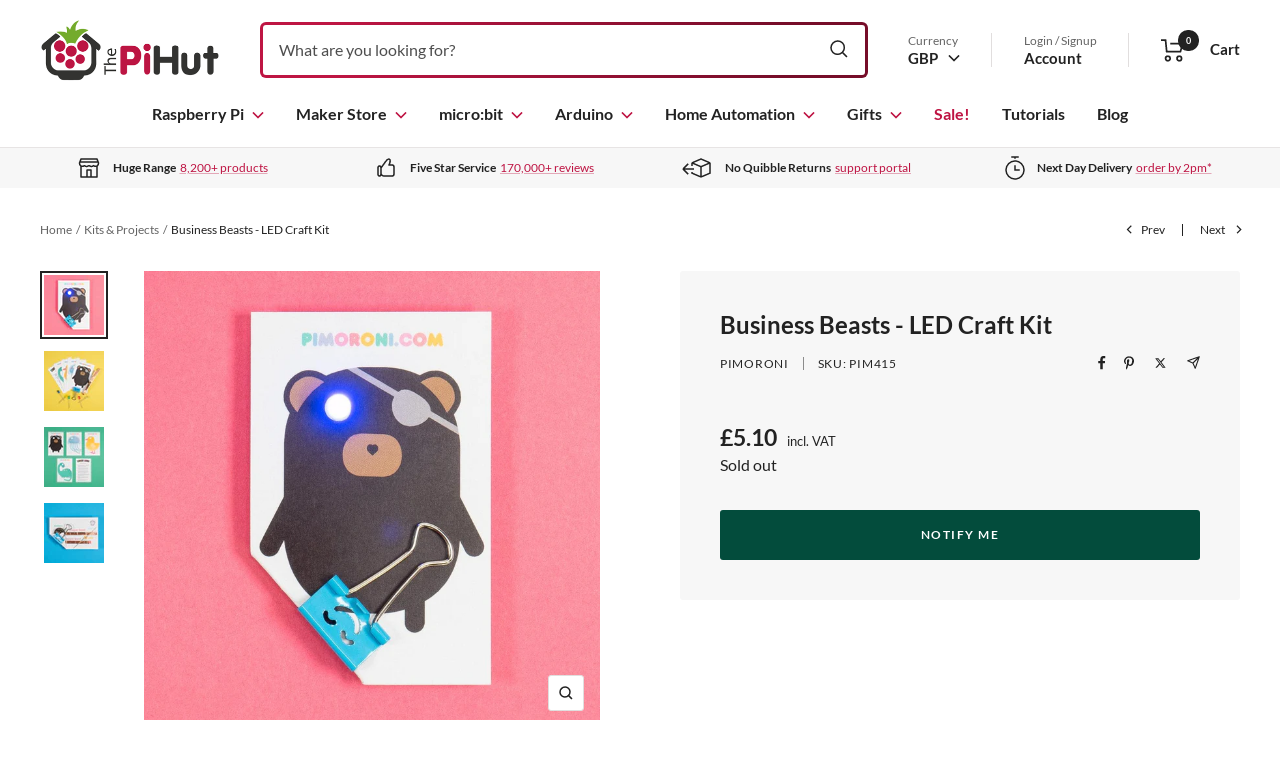

--- FILE ---
content_type: text/html; charset=utf-8
request_url: https://thepihut.com/collections/adafruit-kits-projects/products/business-beasts-led-craft-kit
body_size: 42786
content:
<!doctype html>

<html class="no-js" lang="en">
  <head>
    <meta property="og:type" content="product">
  <meta property="og:title" content="Business Beasts - LED Craft Kit">
  <meta property="product:price:amount" content="5.10">
  <meta property="product:price:currency" content="GBP"><meta property="og:image" content="http://thepihut.com/cdn/shop/products/business-beasts-led-craft-kit-pimoroni-pim415-4135935410238.jpg?v=1646614815&width=2048">
  <meta property="og:image:secure_url" content="https://thepihut.com/cdn/shop/products/business-beasts-led-craft-kit-pimoroni-pim415-4135935410238.jpg?v=1646614815&width=2048">
  <meta property="og:image:width" content="1024">
  <meta property="og:image:height" content="1024"><meta property="og:description" content="Cute critters crafted from business cards, copper tape, and LEDs, that teach you how to build a simple circuit, no soldering required. They&#39;re Business Beasts!"><meta property="og:url" content="https://thepihut.com/products/business-beasts-led-craft-kit">
<meta property="og:site_name" content="The Pi Hut"><meta name="twitter:card" content="summary_large_image"><meta name="twitter:title" content="Business Beasts - LED Craft Kit">
  <meta name="twitter:description" content="Cute critters crafted from business cards, copper tape, and LEDs, that teach you how to build a simple circuit, no soldering required. They&#39;re Business Beasts! You get four Business Beasts to choose from (bear, jellyfish, duckling, and dinosaur), five different coloured LEDs (red, yellow, green, blue, white), enough copper tape to complete the four beast cards, and a cute emoticon binder clip (colour / emoticon may vary) to get you started. Batteries not included! You can buy some here. Contains small parts. Not suitable for children 3 years or younger. This is not a toy. Keep batteries out of reach of children. If ingested, seek medical help immediately. It&#39;s a great way to teach kids how circuits and LEDs work, and quick and easy to make; an ideal rainy day project. It&#39;s recommended for kids over 3 years old with"><meta name="twitter:image" content="https://thepihut.com/cdn/shop/products/business-beasts-led-craft-kit-pimoroni-pim415-4135935410238.jpg?crop=center&height=1200&v=1646614815&width=1200">
  <meta name="twitter:image:alt" content="Business Beasts - LED Craft Kit by Pimoroni - The Pi Hut">

    <meta charset="utf-8">
    <meta name="viewport" content="width=device-width, initial-scale=1.0, height=device-height">
    
    
<link rel="canonical" href="https://thepihut.com/products/business-beasts-led-craft-kit">
    <link rel="preconnect" href="https://cdn.shopify.com" crossorigin>

    <title>Business Beasts - LED Craft Kit - The Pi Hut</title><meta name="description" content="Cute critters crafted from business cards, copper tape, and LEDs, that teach you how to build a simple circuit, no soldering required. They&#39;re Business Beasts!">
    <meta name="google-site-verification" content="KR-_f9oRZaSpovY3hdcv6pyFkV-FggWf_PQuBSQhgl8" />
    <meta name="msvalidate.01" content="51477880F8E33E6568E1D6CC6810DF34" /><link rel="shortcut icon" href="//thepihut.com/cdn/shop/files/the_pi_hut_favicon.png?v=1736795566&width=96">
      <link rel="apple-touch-icon" href="//thepihut.com/cdn/shop/files/the_pi_hut_favicon.png?v=1736795566&width=180"><img width="99999" height="99999" style="pointer-events: none; position: absolute; top: 0; left: 0; width: 96vw; height: 96vh; max-width: 99vw; max-height: 99vh;" src="[data-uri]">


<script>
let head = document.querySelector("head");
const observer = new MutationObserver((e) => {
  e.forEach(({ addedNodes: e }) => {
    e.forEach((e) => {
      1 === e.nodeType &&
        "SCRIPT" === e.tagName && 
        (e.innerHTML.includes("asyncLoad") && 
        e.innerHTML.includes("PreviewBarInjector") && (e.innerHTML = e.innerHTML.replace("DOMContentLoaded", "asyncLazyLoad")),
        e.className == "analytics" && (e.type = "text/lazyload"),
        (e.src.includes("assets/storefront/features") || e.src.includes("assets/shopify_pay") || e.src.includes("chimpstatic.com") || e.src.includes("google") || e.src.includes("www.googletagmanager.com") || e.src.includes("alb.reddit.com") || e.src.includes("redditstatic.com") || e.src.includes("analytics.twitter.com") || e.src.includes("static.ads-twitter.com") || e.src.includes("www.clarity.ms") || e.src.includes("connect.facebook.net")) && (e.setAttribute("data-src", e.src), e.removeAttribute("src")));
    });
  });
});
observer.observe(document.documentElement, { childList: !0, subtree: !0 });

</script><link rel="preload" as="style" href="//thepihut.com/cdn/shop/t/136/assets/theme.css?v=63733729676082206101757348637">
    <link rel="preload" as="script" href="//thepihut.com/cdn/shop/t/136/assets/fast-simon-sdk.js?v=142682389691918084781757348637">

    <link rel="preload" as="script" href="//thepihut.com/cdn/shop/t/136/assets/vendor.js?v=52462432472573496881757348637">
    <link rel="preload" as="script" href="//thepihut.com/cdn/shop/t/136/assets/theme.js?v=177954114864832964631757348637"><script src="//cdn.shopify.com/s/javascripts/currencies.js"></script>

    <script>
      var exchange_rates = {
        "GBP": 1.00,
        "USD": window.Currency.rates["GBP"] * 1.00,
        "CAD": window.Currency.rates["GBP"] / window.Currency.rates["CAD"],
        "EUR": window.Currency.rates["GBP"] / window.Currency.rates["EUR"]
      }
    </script>

    <style>
  @font-face {
    font-family: 'Lato';
    src: url(' //thepihut.com/cdn/shop/t/136/assets/Lato-Regular.woff2?v=151121338502181910541757348637 ') format('woff2'),
        url(' //thepihut.com/cdn/shop/t/136/assets/Lato-Regular.woff?v=171858305999387000981757348637 ') format('woff');
    font-weight: normal;
    font-style: normal;
    font-display: swap;
  }

  @font-face {
    font-family: 'Lato';
    src: url(' //thepihut.com/cdn/shop/t/136/assets/Lato-Italic.woff2?v=136253459317665069081757348637 ') format('woff2'),
        url(' //thepihut.com/cdn/shop/t/136/assets/Lato-Italic.woff?v=30251036902120232161757348637 ') format('woff');
    font-weight: normal;
    font-style: italic;
    font-display: swap;
  }

  @font-face {
    font-family: 'Lato';
    src: url(' //thepihut.com/cdn/shop/t/136/assets/Lato-Bold.woff2?v=138621519034949369051757348637 ') format('woff2'),
        url(' //thepihut.com/cdn/shop/t/136/assets/Lato-Bold.woff?v=14600256045501371681757348637 ') format('woff');
    font-weight: bold;
    font-style: normal;
    font-display: swap;
  }

  @font-face {
    font-family: 'Lato';
    src: url(' //thepihut.com/cdn/shop/t/136/assets/Lato-BoldItalic.woff2?v=68893779110603512121757348637 ') format('woff2'),
        url(' //thepihut.com/cdn/shop/t/136/assets/Lato-BoldItalic.woff?v=23675955180730077081757348637 ') format('woff');
    font-weight: bold;
    font-style: italic;
    font-display: swap;
  }

  :root {/* Colors */
    --color-bg: 255, 255, 255;

    --color-text: 34, 34, 34;
    --color-link:  190, 20, 67;

    --color-secondary-bg: 247, 247, 247;

    --color-border: 225, 222, 222;

    --color-success-bg: 228, 238, 213;
    --color-success: 119, 171, 45;

    --color-error: 190, 20, 67;
    --color-error-bg: 250, 239, 242;

    --color-button-primary-bg: 119, 171, 45;
    --color-button-primary-text: 255, 255, 255;

    --color-button-secondary-bg: 3, 76, 60;
    --color-button-secondary-text: 255, 255, 255;

    --color-button-preorder-bg: 190, 20, 67;
    --color-button-preorder-text: 255, 255, 255;

    --color-button-disabled-bg: 210, 215, 220;
    --color-button-disabled-text: 0, 0, 0;

    --color-loading-bar-bg: 34, 34, 34;


    /* Root colors. These variables are prefixed with `root` to indicate they
       shouldn't be overridden. */
    --root-color-text: 34, 34, 34;
    --root-color-bg: 255, 255, 255;

    --root-color-button-primary-bg: 119, 171, 45;
    --root-color-button-primary-text: 255, 255, 255;

    --root-color-button-disabled-bg: 210, 215, 220;
    --root-color-button-disabled-text: 0, 0, 0;

    --root-color-border: 225, 222, 222;

    /* Brand colors */
    --color-raspberry-pi: 190, 20, 67;
    --gradient-raspberry-pi: linear-gradient(90deg, rgba(190, 21, 67, 1) 7%, rgba(118, 13, 41, 1) 90%);

    --color-arduino: 0, 135, 143;
    --gradient-arduino: linear-gradient(90deg, rgba(1, 178, 188, 1) 7%, rgba(5, 118, 124, 1) 90%);

    --color-microbit: 50, 50, 48;
    --gradient-microbit: linear-gradient(90deg, rgba(55, 55, 50, 1) 7%, rgba(10, 10, 10, 1) 75%);

    --color-maker: 116, 172, 42;
    --gradient-maker: linear-gradient(90deg, rgba(118, 173, 45, 1) 7%, rgba(74, 120, 13, 1) 90%);

    --color-home-automation: 69, 148, 209;
    --gradient-home-automation: linear-gradient(90deg, rgba(69, 148, 209, 1) 7%, rgba(96, 112, 124, 1) 100%);

    --color-white: 255, 255, 255;

    --color-header-highlight-link: 190, 20, 67;

    --color-product-on-sale-accent: 190, 20, 67;
    --color-product-sold-out-accent: 138, 146, 151;
    --color-product-coming-soon-accent: 190, 20, 67;

    --color-product-in-stock-text: 119, 171, 45;
    --color-product-low-stock-text: 190, 20, 67;
    --color-product-sold-out-stock-text: 138, 146, 151;

    /* Typography */
    --base-font-size: 16px;
    --base-line-height: 1.65;

    --font-stack-heading: "Lato", sans-serif;
    --font-family-heading: var(--font-stack-heading);
    --font-weight-heading: bold;
    --font-style-heading: normal;

    --font-stack-body: "Lato", sans-serif;
    --font-family-body: var(--font-stack-body);
    --font-weight-body: normal;
    --font-style-body: normal;
    --font-weight-body-bold: bold;

    --star-size: 15px;
    --star-color: transparent;
    --star-background: #fc0;

    --box-shadow: 4px 4px 16px 0 rgba(0, 0, 0, 0.3);

    /* Swatches */
    --swatch-block-border-radius: 3px;

    /* Form variables */
    --button-border-radius: 3px;
    --form-submit-margin: 24px;
    --form-input-gap: 16px;

    /* Gap variables */
    --row-gap: 32px;
    --column-gap: 24px;

    --product-list-gap: 32px;
    --product-list-row-gap: 32px;
    --product-list-column-gap: 32px;

    --collection-list-gap: 32px;
    --collection-list-row-gap: 32px;
    --collection-list-column-gap: 32px;

    --article-list-gap: 32px;
    --article-list-row-gap: 32px;
    --article-list-column-gap: 32px;

    /* Container and gutter variables */
    --container-max-width: 1600px;
    --container-gutter: 20px;
    --container-max-width-minus-gutters: calc(var(--container-max-width) - (var(--container-gutter)) * 2);

    --container-outer-width: max(calc((100vw - var(--container-max-width-minus-gutters)) / 2), var(--container-gutter));
    --container-outer-margin: var(--container-outer-width);
    --container-inner-width: calc(100vw - var(--container-outer-width) * 2);

    --product-item-image-aspect-ratio: 1;
  }

  @media screen and (min-width: 768px) {
    :root {
      --container-gutter: 24px;
    }
  }

  @media screen and (min-width: 1025px) {
    :root {
      --container-gutter: 40px;
    }
  }
</style>
    <script>
  window.themeVariables = {
    settings: {
      pageType: "product",
      cartCount: 0,
      moneyFormat: "£{{amount}}",
      moneyWithCurrencyFormat: "£{{amount}} GBP",
      shopCurrency: "GBP",
      showVendor: true,
      searchUnavailableProducts: null,
      cartType: "message",
      cartCurrency: "GBP",
      discountMode: "percentage"
    },

    routes: {
      host: "thepihut.com",
      localeRootUrl: '',
      rootUrl: "\/",
      rootUrlWithoutSlash: '',
      cartUrl: "\/cart",
      cartAddUrl: "\/cart\/add",
      cartChangeUrl: "\/cart\/change",
      cartUpdateUrl: "\/cart\/update",
      searchUrl: "\/search",
      predictiveSearchUrl: "\/search\/suggest",
      productRecommendationsUrl: "\/recommendations\/products"
    },

    strings: {
      accessibilityDelete: "Delete",
      accessibilityClose: "Close",
      collectionSoldOut: "Sold out",
      collectionDiscount: "Save %savings%",
      productSalePrice: "Sale price",
      productRegularPrice: "Regular price",
      productFormUnavailable: "Unavailable",
      productFormSoldOut: "Sold out",
      productFormPreOrder: "Pre-order",
      productFormAddToCart: "Add to cart",
      searchNoResults: "No results could be found.",
      searchNewSearch: "New search",
      searchProducts: "Products",
      searchArticles: "Journal",
      searchPages: "Pages",
      searchCollections: "Collections",
      cartViewCart: "View cart",
      cartItemAdded: "Item added to your cart!",
      cartItemAddedShort: "Added to your cart!",
      cartAddOrderNote: "Add order note",
      cartEditOrderNote: "Edit order note",
      shippingEstimatorNoResults: "Sorry, we do not ship to your address.",
      shippingEstimatorOneResult: "There is one shipping rate for your address:",
      shippingEstimatorMultipleResults: "There are several shipping rates for your address:",
      shippingEstimatorError: "One or more error occurred while retrieving shipping rates:",
      minimumOrderLimit: null,
      maximumOrderLimit: "Sorry, you can only order a maximum of %moq% units.",
      productVat: "incl. VAT",
      productVatInternational: "excl. VAT"
    },

    libs: {
      qrCode: "\/\/thepihut.com\/cdn\/shopifycloud\/storefront\/assets\/themes_support\/vendor\/qrcode-3f2b403b.js"
    },

    breakpoints: {
      small: 'screen and (max-width: 767px)',
      medium: 'screen and (min-width: 768px) and (max-width: 1024px)',
      mediumUp: 'screen and (min-width: 768px)',
      mediumDown: 'screen and (max-width: 1024px)',
      large: 'screen and (min-width: 1025px) and (max-width: 1279px)',
      largeUp: 'screen and (min-width: 1025px)',
      largeDown: 'screen and (max-width: 1279px)',
      desk: 'screen and (min-width: 1280px) and (max-width: 1439px)',
      deskUp: 'screen and (min-width: 1280px)',
      deskDown: 'screen and (max-width: 1439px)',
      widescreen: 'screen and (min-width: 1440px)'
    }
  };

  if ('noModule' in HTMLScriptElement.prototype) {
    // Old browsers (like IE) that do not support `module`` will be considered as non-JS browsers
    document.documentElement.className = document.documentElement.className.replace('no-js', 'js');

    requestAnimationFrame(() => {
      const viewportHeight = (window.visualViewport ? window.visualViewport.height : document.documentElement.clientHeight);
      document.documentElement.style.setProperty('--window-height',viewportHeight + 'px');
    });
  }</script>

    <link rel="stylesheet" href="//thepihut.com/cdn/shop/t/136/assets/theme.css?v=63733729676082206101757348637">

    <script src="//thepihut.com/cdn/shop/t/136/assets/fast-simon-sdk.js?v=142682389691918084781757348637" defer></script>
    <script defer>
      // using a cdn script will bind FastSimonSDK to window
      document.addEventListener("DOMContentLoaded", function () {
        window.FastSimonSDK.initialization({
          storeID: 1763274, // store-id,
          uuid: "b5311fa5-797e-4c0a-8f86-4b4b9ddc0420", // uuid
          type: "MPA", // multi page application ("MPA") or single page application("SPA") (for reporting)
          onReady: () => {
            window.searchLoaded = true;
            document.documentElement.dispatchEvent(new CustomEvent("search:loaded", {}));
          }
        });
      });
    </script>

    <script src="//thepihut.com/cdn/shop/t/136/assets/vendor.js?v=52462432472573496881757348637" defer></script>
    <script src="//thepihut.com/cdn/shop/t/136/assets/theme.js?v=177954114864832964631757348637" defer></script><!-- Google Tag Manager -->
    <script>(function(w,d,s,l,i){w[l]=w[l]||[];w[l].push({'gtm.start':
    new Date().getTime(),event:'gtm.js'});var f=d.getElementsByTagName(s)[0],
    j=d.createElement(s),dl=l!='dataLayer'?'&l='+l:'';j.async=true;j.src=
    'https://www.googletagmanager.com/gtm.js?id='+i+dl;f.parentNode.insertBefore(j,f);
    })(window,document,'script','dataLayer','GTM-M6W3565');</script>
    <!-- End Google Tag Manager -->

    <!-- Bing UET tag -->
    <script>(function(w,d,t,r,u){var f,n,i;w[u]=w[u]||[],f=function(){var o={ti:"11039466"};o.q=w[u],w[u]=new UET(o),w[u].push("pageLoad")},n=d.createElement(t),n.src=r,n.async=1,n.onload=n.onreadystatechange=function(){var s=this.readyState;s&&s!=="loaded"&&s!=="complete"||(f(),n.onload=n.onreadystatechange=null)},i=d.getElementsByTagName(t)[0],i.parentNode.insertBefore(n,i)})(window,document,"script","//bat.bing.com/bat.js","uetq");</script>

    <!-- Reddit Pixel -->
    <script>
    !function(w,d){if(!w.rdt){var p=w.rdt=function(){p.sendEvent?p.sendEvent.apply(p,arguments):p.callQueue.push(arguments)};p.callQueue=[];var t=d.createElement("script");t.src="https://www.redditstatic.com/ads/pixel.js",t.async=!0;var s=d.getElementsByTagName("script")[0];s.parentNode.insertBefore(t,s)}}(window,document);rdt('init','t2_gmcnx');rdt('track', 'PageVisit');
    </script>
    <!-- DO NOT MODIFY -->
    <!-- End Reddit Pixel -->

    <script type="text/javascript">
  window.dataLayer = window.dataLayer || [];
  
  window.appStart = function(){
    
    window.productPageHandle = function(){
      var productName = "Business Beasts - LED Craft Kit";
      var productId = "1509472239678";
      var productPrice = "5.10";
      var productBrand = "Pimoroni";
      var productCollection = "All Gifts"
      window.dataLayer.push({
        event: 'productDetail',
        productName: productName,
        productId: productId,
        productPrice: productPrice,
        productBrand: productBrand,
        productCategory: productCollection,
      });
    };
  
    
        productPageHandle()
    
  }

  appStart();
</script>

    <script>window.performance && window.performance.mark && window.performance.mark('shopify.content_for_header.start');</script><meta name="google-site-verification" content="KR-_f9oRZaSpovY3hdcv6pyFkV-FggWf_PQuBSQhgl8">
<meta name="facebook-domain-verification" content="c26sephjpl7txay42vgnh7qz34r4m5">
<meta id="shopify-digital-wallet" name="shopify-digital-wallet" content="/1763274/digital_wallets/dialog">
<meta name="shopify-checkout-api-token" content="95942fce121a90ac4c8ed1ce034e2258">
<meta id="in-context-paypal-metadata" data-shop-id="1763274" data-venmo-supported="false" data-environment="production" data-locale="en_US" data-paypal-v4="true" data-currency="GBP">
<link rel="alternate" type="application/json+oembed" href="https://thepihut.com/products/business-beasts-led-craft-kit.oembed">
<script async="async" src="/checkouts/internal/preloads.js?locale=en-GB"></script>
<script id="shopify-features" type="application/json">{"accessToken":"95942fce121a90ac4c8ed1ce034e2258","betas":["rich-media-storefront-analytics"],"domain":"thepihut.com","predictiveSearch":true,"shopId":1763274,"locale":"en"}</script>
<script>var Shopify = Shopify || {};
Shopify.shop = "the-pi-hut.myshopify.com";
Shopify.locale = "en";
Shopify.currency = {"active":"GBP","rate":"1.0"};
Shopify.country = "GB";
Shopify.theme = {"name":"TPH 2022 v8.4 \/ SEO \u0026 Syntax \/ Sep 2025","id":181413839233,"schema_name":null,"schema_version":null,"theme_store_id":null,"role":"main"};
Shopify.theme.handle = "null";
Shopify.theme.style = {"id":null,"handle":null};
Shopify.cdnHost = "thepihut.com/cdn";
Shopify.routes = Shopify.routes || {};
Shopify.routes.root = "/";</script>
<script type="module">!function(o){(o.Shopify=o.Shopify||{}).modules=!0}(window);</script>
<script>!function(o){function n(){var o=[];function n(){o.push(Array.prototype.slice.apply(arguments))}return n.q=o,n}var t=o.Shopify=o.Shopify||{};t.loadFeatures=n(),t.autoloadFeatures=n()}(window);</script>
<script id="shop-js-analytics" type="application/json">{"pageType":"product"}</script>
<script defer="defer" async type="module" src="//thepihut.com/cdn/shopifycloud/shop-js/modules/v2/client.init-shop-cart-sync_BT-GjEfc.en.esm.js"></script>
<script defer="defer" async type="module" src="//thepihut.com/cdn/shopifycloud/shop-js/modules/v2/chunk.common_D58fp_Oc.esm.js"></script>
<script defer="defer" async type="module" src="//thepihut.com/cdn/shopifycloud/shop-js/modules/v2/chunk.modal_xMitdFEc.esm.js"></script>
<script type="module">
  await import("//thepihut.com/cdn/shopifycloud/shop-js/modules/v2/client.init-shop-cart-sync_BT-GjEfc.en.esm.js");
await import("//thepihut.com/cdn/shopifycloud/shop-js/modules/v2/chunk.common_D58fp_Oc.esm.js");
await import("//thepihut.com/cdn/shopifycloud/shop-js/modules/v2/chunk.modal_xMitdFEc.esm.js");

  window.Shopify.SignInWithShop?.initShopCartSync?.({"fedCMEnabled":true,"windoidEnabled":true});

</script>
<script>(function() {
  var isLoaded = false;
  function asyncLoad() {
    if (isLoaded) return;
    isLoaded = true;
    var urls = ["https:\/\/cdn-scripts.signifyd.com\/shopify\/script-tag.js?shop=the-pi-hut.myshopify.com","https:\/\/chimpstatic.com\/mcjs-connected\/js\/users\/21953420069a624b5ca93f372\/91aad213fe6b0c860a10c7422.js?shop=the-pi-hut.myshopify.com"];
    for (var i = 0; i < urls.length; i++) {
      var s = document.createElement('script');
      s.type = 'text/javascript';
      s.async = true;
      s.src = urls[i];
      var x = document.getElementsByTagName('script')[0];
      x.parentNode.insertBefore(s, x);
    }
  };
  if(window.attachEvent) {
    window.attachEvent('onload', asyncLoad);
  } else {
    window.addEventListener('load', asyncLoad, false);
  }
})();</script>
<script id="__st">var __st={"a":1763274,"offset":0,"reqid":"03ce0849-d516-41c1-b972-6af8182e1ca9-1769437565","pageurl":"thepihut.com\/collections\/adafruit-kits-projects\/products\/business-beasts-led-craft-kit","u":"03f233020a27","p":"product","rtyp":"product","rid":1509472239678};</script>
<script>window.ShopifyPaypalV4VisibilityTracking = true;</script>
<script id="captcha-bootstrap">!function(){'use strict';const t='contact',e='account',n='new_comment',o=[[t,t],['blogs',n],['comments',n],[t,'customer']],c=[[e,'customer_login'],[e,'guest_login'],[e,'recover_customer_password'],[e,'create_customer']],r=t=>t.map((([t,e])=>`form[action*='/${t}']:not([data-nocaptcha='true']) input[name='form_type'][value='${e}']`)).join(','),a=t=>()=>t?[...document.querySelectorAll(t)].map((t=>t.form)):[];function s(){const t=[...o],e=r(t);return a(e)}const i='password',u='form_key',d=['recaptcha-v3-token','g-recaptcha-response','h-captcha-response',i],f=()=>{try{return window.sessionStorage}catch{return}},m='__shopify_v',_=t=>t.elements[u];function p(t,e,n=!1){try{const o=window.sessionStorage,c=JSON.parse(o.getItem(e)),{data:r}=function(t){const{data:e,action:n}=t;return t[m]||n?{data:e,action:n}:{data:t,action:n}}(c);for(const[e,n]of Object.entries(r))t.elements[e]&&(t.elements[e].value=n);n&&o.removeItem(e)}catch(o){console.error('form repopulation failed',{error:o})}}const l='form_type',E='cptcha';function T(t){t.dataset[E]=!0}const w=window,h=w.document,L='Shopify',v='ce_forms',y='captcha';let A=!1;((t,e)=>{const n=(g='f06e6c50-85a8-45c8-87d0-21a2b65856fe',I='https://cdn.shopify.com/shopifycloud/storefront-forms-hcaptcha/ce_storefront_forms_captcha_hcaptcha.v1.5.2.iife.js',D={infoText:'Protected by hCaptcha',privacyText:'Privacy',termsText:'Terms'},(t,e,n)=>{const o=w[L][v],c=o.bindForm;if(c)return c(t,g,e,D).then(n);var r;o.q.push([[t,g,e,D],n]),r=I,A||(h.body.append(Object.assign(h.createElement('script'),{id:'captcha-provider',async:!0,src:r})),A=!0)});var g,I,D;w[L]=w[L]||{},w[L][v]=w[L][v]||{},w[L][v].q=[],w[L][y]=w[L][y]||{},w[L][y].protect=function(t,e){n(t,void 0,e),T(t)},Object.freeze(w[L][y]),function(t,e,n,w,h,L){const[v,y,A,g]=function(t,e,n){const i=e?o:[],u=t?c:[],d=[...i,...u],f=r(d),m=r(i),_=r(d.filter((([t,e])=>n.includes(e))));return[a(f),a(m),a(_),s()]}(w,h,L),I=t=>{const e=t.target;return e instanceof HTMLFormElement?e:e&&e.form},D=t=>v().includes(t);t.addEventListener('submit',(t=>{const e=I(t);if(!e)return;const n=D(e)&&!e.dataset.hcaptchaBound&&!e.dataset.recaptchaBound,o=_(e),c=g().includes(e)&&(!o||!o.value);(n||c)&&t.preventDefault(),c&&!n&&(function(t){try{if(!f())return;!function(t){const e=f();if(!e)return;const n=_(t);if(!n)return;const o=n.value;o&&e.removeItem(o)}(t);const e=Array.from(Array(32),(()=>Math.random().toString(36)[2])).join('');!function(t,e){_(t)||t.append(Object.assign(document.createElement('input'),{type:'hidden',name:u})),t.elements[u].value=e}(t,e),function(t,e){const n=f();if(!n)return;const o=[...t.querySelectorAll(`input[type='${i}']`)].map((({name:t})=>t)),c=[...d,...o],r={};for(const[a,s]of new FormData(t).entries())c.includes(a)||(r[a]=s);n.setItem(e,JSON.stringify({[m]:1,action:t.action,data:r}))}(t,e)}catch(e){console.error('failed to persist form',e)}}(e),e.submit())}));const S=(t,e)=>{t&&!t.dataset[E]&&(n(t,e.some((e=>e===t))),T(t))};for(const o of['focusin','change'])t.addEventListener(o,(t=>{const e=I(t);D(e)&&S(e,y())}));const B=e.get('form_key'),M=e.get(l),P=B&&M;t.addEventListener('DOMContentLoaded',(()=>{const t=y();if(P)for(const e of t)e.elements[l].value===M&&p(e,B);[...new Set([...A(),...v().filter((t=>'true'===t.dataset.shopifyCaptcha))])].forEach((e=>S(e,t)))}))}(h,new URLSearchParams(w.location.search),n,t,e,['guest_login'])})(!0,!0)}();</script>
<script integrity="sha256-4kQ18oKyAcykRKYeNunJcIwy7WH5gtpwJnB7kiuLZ1E=" data-source-attribution="shopify.loadfeatures" defer="defer" src="//thepihut.com/cdn/shopifycloud/storefront/assets/storefront/load_feature-a0a9edcb.js" crossorigin="anonymous"></script>
<script data-source-attribution="shopify.dynamic_checkout.dynamic.init">var Shopify=Shopify||{};Shopify.PaymentButton=Shopify.PaymentButton||{isStorefrontPortableWallets:!0,init:function(){window.Shopify.PaymentButton.init=function(){};var t=document.createElement("script");t.src="https://thepihut.com/cdn/shopifycloud/portable-wallets/latest/portable-wallets.en.js",t.type="module",document.head.appendChild(t)}};
</script>
<script data-source-attribution="shopify.dynamic_checkout.buyer_consent">
  function portableWalletsHideBuyerConsent(e){var t=document.getElementById("shopify-buyer-consent"),n=document.getElementById("shopify-subscription-policy-button");t&&n&&(t.classList.add("hidden"),t.setAttribute("aria-hidden","true"),n.removeEventListener("click",e))}function portableWalletsShowBuyerConsent(e){var t=document.getElementById("shopify-buyer-consent"),n=document.getElementById("shopify-subscription-policy-button");t&&n&&(t.classList.remove("hidden"),t.removeAttribute("aria-hidden"),n.addEventListener("click",e))}window.Shopify?.PaymentButton&&(window.Shopify.PaymentButton.hideBuyerConsent=portableWalletsHideBuyerConsent,window.Shopify.PaymentButton.showBuyerConsent=portableWalletsShowBuyerConsent);
</script>
<script data-source-attribution="shopify.dynamic_checkout.cart.bootstrap">document.addEventListener("DOMContentLoaded",(function(){function t(){return document.querySelector("shopify-accelerated-checkout-cart, shopify-accelerated-checkout")}if(t())Shopify.PaymentButton.init();else{new MutationObserver((function(e,n){t()&&(Shopify.PaymentButton.init(),n.disconnect())})).observe(document.body,{childList:!0,subtree:!0})}}));
</script>
<script id='scb4127' type='text/javascript' async='' src='https://thepihut.com/cdn/shopifycloud/privacy-banner/storefront-banner.js'></script><link id="shopify-accelerated-checkout-styles" rel="stylesheet" media="screen" href="https://thepihut.com/cdn/shopifycloud/portable-wallets/latest/accelerated-checkout-backwards-compat.css" crossorigin="anonymous">
<style id="shopify-accelerated-checkout-cart">
        #shopify-buyer-consent {
  margin-top: 1em;
  display: inline-block;
  width: 100%;
}

#shopify-buyer-consent.hidden {
  display: none;
}

#shopify-subscription-policy-button {
  background: none;
  border: none;
  padding: 0;
  text-decoration: underline;
  font-size: inherit;
  cursor: pointer;
}

#shopify-subscription-policy-button::before {
  box-shadow: none;
}

      </style>

<script>window.performance && window.performance.mark && window.performance.mark('shopify.content_for_header.end');</script>
  <!-- BEGIN app block: shopify://apps/tinyseo/blocks/breadcrumbs-json-ld-embed/0605268f-f7c4-4e95-b560-e43df7d59ae4 --><script type="application/ld+json" id="tinyimg-breadcrumbs-json-ld">
      {
        "@context": "https://schema.org",
        "@type": "BreadcrumbList",
        "itemListElement": [
          {
            "@type": "ListItem",
            "position": 1,
            "item": {
              "@id": "https://thepihut.com",
          "name": "Home"
        }
      }
      
        
        
      ,{
        "@type": "ListItem",
        "position": 2,
        "item": {
          "@id": "https://thepihut.com/collections/gifts",
          "name": "All Gifts"
        }
      }
      
      ,{
        "@type": "ListItem",
        "position": 3,
        "item": {
          "@id": "https://thepihut.com/products/business-beasts-led-craft-kit",
          "name": "Business Beasts - LED Craft Kit"
        }
      }
      
      ]
    }
  </script>
<!-- END app block --><link href="https://monorail-edge.shopifysvc.com" rel="dns-prefetch">
<script>(function(){if ("sendBeacon" in navigator && "performance" in window) {try {var session_token_from_headers = performance.getEntriesByType('navigation')[0].serverTiming.find(x => x.name == '_s').description;} catch {var session_token_from_headers = undefined;}var session_cookie_matches = document.cookie.match(/_shopify_s=([^;]*)/);var session_token_from_cookie = session_cookie_matches && session_cookie_matches.length === 2 ? session_cookie_matches[1] : "";var session_token = session_token_from_headers || session_token_from_cookie || "";function handle_abandonment_event(e) {var entries = performance.getEntries().filter(function(entry) {return /monorail-edge.shopifysvc.com/.test(entry.name);});if (!window.abandonment_tracked && entries.length === 0) {window.abandonment_tracked = true;var currentMs = Date.now();var navigation_start = performance.timing.navigationStart;var payload = {shop_id: 1763274,url: window.location.href,navigation_start,duration: currentMs - navigation_start,session_token,page_type: "product"};window.navigator.sendBeacon("https://monorail-edge.shopifysvc.com/v1/produce", JSON.stringify({schema_id: "online_store_buyer_site_abandonment/1.1",payload: payload,metadata: {event_created_at_ms: currentMs,event_sent_at_ms: currentMs}}));}}window.addEventListener('pagehide', handle_abandonment_event);}}());</script>
<script id="web-pixels-manager-setup">(function e(e,d,r,n,o){if(void 0===o&&(o={}),!Boolean(null===(a=null===(i=window.Shopify)||void 0===i?void 0:i.analytics)||void 0===a?void 0:a.replayQueue)){var i,a;window.Shopify=window.Shopify||{};var t=window.Shopify;t.analytics=t.analytics||{};var s=t.analytics;s.replayQueue=[],s.publish=function(e,d,r){return s.replayQueue.push([e,d,r]),!0};try{self.performance.mark("wpm:start")}catch(e){}var l=function(){var e={modern:/Edge?\/(1{2}[4-9]|1[2-9]\d|[2-9]\d{2}|\d{4,})\.\d+(\.\d+|)|Firefox\/(1{2}[4-9]|1[2-9]\d|[2-9]\d{2}|\d{4,})\.\d+(\.\d+|)|Chrom(ium|e)\/(9{2}|\d{3,})\.\d+(\.\d+|)|(Maci|X1{2}).+ Version\/(15\.\d+|(1[6-9]|[2-9]\d|\d{3,})\.\d+)([,.]\d+|)( \(\w+\)|)( Mobile\/\w+|) Safari\/|Chrome.+OPR\/(9{2}|\d{3,})\.\d+\.\d+|(CPU[ +]OS|iPhone[ +]OS|CPU[ +]iPhone|CPU IPhone OS|CPU iPad OS)[ +]+(15[._]\d+|(1[6-9]|[2-9]\d|\d{3,})[._]\d+)([._]\d+|)|Android:?[ /-](13[3-9]|1[4-9]\d|[2-9]\d{2}|\d{4,})(\.\d+|)(\.\d+|)|Android.+Firefox\/(13[5-9]|1[4-9]\d|[2-9]\d{2}|\d{4,})\.\d+(\.\d+|)|Android.+Chrom(ium|e)\/(13[3-9]|1[4-9]\d|[2-9]\d{2}|\d{4,})\.\d+(\.\d+|)|SamsungBrowser\/([2-9]\d|\d{3,})\.\d+/,legacy:/Edge?\/(1[6-9]|[2-9]\d|\d{3,})\.\d+(\.\d+|)|Firefox\/(5[4-9]|[6-9]\d|\d{3,})\.\d+(\.\d+|)|Chrom(ium|e)\/(5[1-9]|[6-9]\d|\d{3,})\.\d+(\.\d+|)([\d.]+$|.*Safari\/(?![\d.]+ Edge\/[\d.]+$))|(Maci|X1{2}).+ Version\/(10\.\d+|(1[1-9]|[2-9]\d|\d{3,})\.\d+)([,.]\d+|)( \(\w+\)|)( Mobile\/\w+|) Safari\/|Chrome.+OPR\/(3[89]|[4-9]\d|\d{3,})\.\d+\.\d+|(CPU[ +]OS|iPhone[ +]OS|CPU[ +]iPhone|CPU IPhone OS|CPU iPad OS)[ +]+(10[._]\d+|(1[1-9]|[2-9]\d|\d{3,})[._]\d+)([._]\d+|)|Android:?[ /-](13[3-9]|1[4-9]\d|[2-9]\d{2}|\d{4,})(\.\d+|)(\.\d+|)|Mobile Safari.+OPR\/([89]\d|\d{3,})\.\d+\.\d+|Android.+Firefox\/(13[5-9]|1[4-9]\d|[2-9]\d{2}|\d{4,})\.\d+(\.\d+|)|Android.+Chrom(ium|e)\/(13[3-9]|1[4-9]\d|[2-9]\d{2}|\d{4,})\.\d+(\.\d+|)|Android.+(UC? ?Browser|UCWEB|U3)[ /]?(15\.([5-9]|\d{2,})|(1[6-9]|[2-9]\d|\d{3,})\.\d+)\.\d+|SamsungBrowser\/(5\.\d+|([6-9]|\d{2,})\.\d+)|Android.+MQ{2}Browser\/(14(\.(9|\d{2,})|)|(1[5-9]|[2-9]\d|\d{3,})(\.\d+|))(\.\d+|)|K[Aa][Ii]OS\/(3\.\d+|([4-9]|\d{2,})\.\d+)(\.\d+|)/},d=e.modern,r=e.legacy,n=navigator.userAgent;return n.match(d)?"modern":n.match(r)?"legacy":"unknown"}(),u="modern"===l?"modern":"legacy",c=(null!=n?n:{modern:"",legacy:""})[u],f=function(e){return[e.baseUrl,"/wpm","/b",e.hashVersion,"modern"===e.buildTarget?"m":"l",".js"].join("")}({baseUrl:d,hashVersion:r,buildTarget:u}),m=function(e){var d=e.version,r=e.bundleTarget,n=e.surface,o=e.pageUrl,i=e.monorailEndpoint;return{emit:function(e){var a=e.status,t=e.errorMsg,s=(new Date).getTime(),l=JSON.stringify({metadata:{event_sent_at_ms:s},events:[{schema_id:"web_pixels_manager_load/3.1",payload:{version:d,bundle_target:r,page_url:o,status:a,surface:n,error_msg:t},metadata:{event_created_at_ms:s}}]});if(!i)return console&&console.warn&&console.warn("[Web Pixels Manager] No Monorail endpoint provided, skipping logging."),!1;try{return self.navigator.sendBeacon.bind(self.navigator)(i,l)}catch(e){}var u=new XMLHttpRequest;try{return u.open("POST",i,!0),u.setRequestHeader("Content-Type","text/plain"),u.send(l),!0}catch(e){return console&&console.warn&&console.warn("[Web Pixels Manager] Got an unhandled error while logging to Monorail."),!1}}}}({version:r,bundleTarget:l,surface:e.surface,pageUrl:self.location.href,monorailEndpoint:e.monorailEndpoint});try{o.browserTarget=l,function(e){var d=e.src,r=e.async,n=void 0===r||r,o=e.onload,i=e.onerror,a=e.sri,t=e.scriptDataAttributes,s=void 0===t?{}:t,l=document.createElement("script"),u=document.querySelector("head"),c=document.querySelector("body");if(l.async=n,l.src=d,a&&(l.integrity=a,l.crossOrigin="anonymous"),s)for(var f in s)if(Object.prototype.hasOwnProperty.call(s,f))try{l.dataset[f]=s[f]}catch(e){}if(o&&l.addEventListener("load",o),i&&l.addEventListener("error",i),u)u.appendChild(l);else{if(!c)throw new Error("Did not find a head or body element to append the script");c.appendChild(l)}}({src:f,async:!0,onload:function(){if(!function(){var e,d;return Boolean(null===(d=null===(e=window.Shopify)||void 0===e?void 0:e.analytics)||void 0===d?void 0:d.initialized)}()){var d=window.webPixelsManager.init(e)||void 0;if(d){var r=window.Shopify.analytics;r.replayQueue.forEach((function(e){var r=e[0],n=e[1],o=e[2];d.publishCustomEvent(r,n,o)})),r.replayQueue=[],r.publish=d.publishCustomEvent,r.visitor=d.visitor,r.initialized=!0}}},onerror:function(){return m.emit({status:"failed",errorMsg:"".concat(f," has failed to load")})},sri:function(e){var d=/^sha384-[A-Za-z0-9+/=]+$/;return"string"==typeof e&&d.test(e)}(c)?c:"",scriptDataAttributes:o}),m.emit({status:"loading"})}catch(e){m.emit({status:"failed",errorMsg:(null==e?void 0:e.message)||"Unknown error"})}}})({shopId: 1763274,storefrontBaseUrl: "https://thepihut.com",extensionsBaseUrl: "https://extensions.shopifycdn.com/cdn/shopifycloud/web-pixels-manager",monorailEndpoint: "https://monorail-edge.shopifysvc.com/unstable/produce_batch",surface: "storefront-renderer",enabledBetaFlags: ["2dca8a86"],webPixelsConfigList: [{"id":"1776648577","configuration":"{\"accountID\":\"b5311fa5-797e-4c0a-8f86-4b4b9ddc0420\"}","eventPayloadVersion":"v1","runtimeContext":"STRICT","scriptVersion":"ed3062273042a62eadac52e696eeaaa8","type":"APP","apiClientId":159457,"privacyPurposes":["ANALYTICS","MARKETING","SALE_OF_DATA"],"dataSharingAdjustments":{"protectedCustomerApprovalScopes":["read_customer_address","read_customer_email","read_customer_name","read_customer_personal_data","read_customer_phone"]}},{"id":"370606275","configuration":"{\"config\":\"{\\\"google_tag_ids\\\":[\\\"G-ZTZQFHFMJY\\\",\\\"AW-936435809\\\",\\\"GT-TXHRS6R\\\"],\\\"target_country\\\":\\\"GB\\\",\\\"gtag_events\\\":[{\\\"type\\\":\\\"begin_checkout\\\",\\\"action_label\\\":[\\\"G-ZTZQFHFMJY\\\",\\\"AW-936435809\\\/yEyfCKLzuIsBEOHAw74D\\\"]},{\\\"type\\\":\\\"search\\\",\\\"action_label\\\":[\\\"G-ZTZQFHFMJY\\\",\\\"AW-936435809\\\/acU5CKXzuIsBEOHAw74D\\\"]},{\\\"type\\\":\\\"view_item\\\",\\\"action_label\\\":[\\\"G-ZTZQFHFMJY\\\",\\\"AW-936435809\\\/XTg8CJzzuIsBEOHAw74D\\\",\\\"MC-WPDVDWDGYG\\\"]},{\\\"type\\\":\\\"purchase\\\",\\\"action_label\\\":[\\\"G-ZTZQFHFMJY\\\",\\\"AW-936435809\\\/y2mACJnzuIsBEOHAw74D\\\",\\\"MC-WPDVDWDGYG\\\"]},{\\\"type\\\":\\\"page_view\\\",\\\"action_label\\\":[\\\"G-ZTZQFHFMJY\\\",\\\"AW-936435809\\\/D5KFCJbzuIsBEOHAw74D\\\",\\\"MC-WPDVDWDGYG\\\"]},{\\\"type\\\":\\\"add_payment_info\\\",\\\"action_label\\\":[\\\"G-ZTZQFHFMJY\\\",\\\"AW-936435809\\\/xgT-CKjzuIsBEOHAw74D\\\"]},{\\\"type\\\":\\\"add_to_cart\\\",\\\"action_label\\\":[\\\"G-ZTZQFHFMJY\\\",\\\"AW-936435809\\\/CAaXCJ_zuIsBEOHAw74D\\\"]}],\\\"enable_monitoring_mode\\\":false}\"}","eventPayloadVersion":"v1","runtimeContext":"OPEN","scriptVersion":"b2a88bafab3e21179ed38636efcd8a93","type":"APP","apiClientId":1780363,"privacyPurposes":[],"dataSharingAdjustments":{"protectedCustomerApprovalScopes":["read_customer_address","read_customer_email","read_customer_name","read_customer_personal_data","read_customer_phone"]}},{"id":"147161283","configuration":"{\"pixel_id\":\"1219698774730001\",\"pixel_type\":\"facebook_pixel\",\"metaapp_system_user_token\":\"-\"}","eventPayloadVersion":"v1","runtimeContext":"OPEN","scriptVersion":"ca16bc87fe92b6042fbaa3acc2fbdaa6","type":"APP","apiClientId":2329312,"privacyPurposes":["ANALYTICS","MARKETING","SALE_OF_DATA"],"dataSharingAdjustments":{"protectedCustomerApprovalScopes":["read_customer_address","read_customer_email","read_customer_name","read_customer_personal_data","read_customer_phone"]}},{"id":"shopify-app-pixel","configuration":"{}","eventPayloadVersion":"v1","runtimeContext":"STRICT","scriptVersion":"0450","apiClientId":"shopify-pixel","type":"APP","privacyPurposes":["ANALYTICS","MARKETING"]},{"id":"shopify-custom-pixel","eventPayloadVersion":"v1","runtimeContext":"LAX","scriptVersion":"0450","apiClientId":"shopify-pixel","type":"CUSTOM","privacyPurposes":["ANALYTICS","MARKETING"]}],isMerchantRequest: false,initData: {"shop":{"name":"The Pi Hut","paymentSettings":{"currencyCode":"GBP"},"myshopifyDomain":"the-pi-hut.myshopify.com","countryCode":"GB","storefrontUrl":"https:\/\/thepihut.com"},"customer":null,"cart":null,"checkout":null,"productVariants":[{"price":{"amount":5.1,"currencyCode":"GBP"},"product":{"title":"Business Beasts - LED Craft Kit","vendor":"Pimoroni","id":"1509472239678","untranslatedTitle":"Business Beasts - LED Craft Kit","url":"\/products\/business-beasts-led-craft-kit","type":"Accessories"},"id":"13560846745662","image":{"src":"\/\/thepihut.com\/cdn\/shop\/products\/business-beasts-led-craft-kit-pimoroni-pim415-4135935410238.jpg?v=1646614815"},"sku":"PIM415","title":"Default Title","untranslatedTitle":"Default Title"}],"purchasingCompany":null},},"https://thepihut.com/cdn","fcfee988w5aeb613cpc8e4bc33m6693e112",{"modern":"","legacy":""},{"shopId":"1763274","storefrontBaseUrl":"https:\/\/thepihut.com","extensionBaseUrl":"https:\/\/extensions.shopifycdn.com\/cdn\/shopifycloud\/web-pixels-manager","surface":"storefront-renderer","enabledBetaFlags":"[\"2dca8a86\"]","isMerchantRequest":"false","hashVersion":"fcfee988w5aeb613cpc8e4bc33m6693e112","publish":"custom","events":"[[\"page_viewed\",{}],[\"product_viewed\",{\"productVariant\":{\"price\":{\"amount\":5.1,\"currencyCode\":\"GBP\"},\"product\":{\"title\":\"Business Beasts - LED Craft Kit\",\"vendor\":\"Pimoroni\",\"id\":\"1509472239678\",\"untranslatedTitle\":\"Business Beasts - LED Craft Kit\",\"url\":\"\/products\/business-beasts-led-craft-kit\",\"type\":\"Accessories\"},\"id\":\"13560846745662\",\"image\":{\"src\":\"\/\/thepihut.com\/cdn\/shop\/products\/business-beasts-led-craft-kit-pimoroni-pim415-4135935410238.jpg?v=1646614815\"},\"sku\":\"PIM415\",\"title\":\"Default Title\",\"untranslatedTitle\":\"Default Title\"}}]]"});</script><script>
  window.ShopifyAnalytics = window.ShopifyAnalytics || {};
  window.ShopifyAnalytics.meta = window.ShopifyAnalytics.meta || {};
  window.ShopifyAnalytics.meta.currency = 'GBP';
  var meta = {"product":{"id":1509472239678,"gid":"gid:\/\/shopify\/Product\/1509472239678","vendor":"Pimoroni","type":"Accessories","handle":"business-beasts-led-craft-kit","variants":[{"id":13560846745662,"price":510,"name":"Business Beasts - LED Craft Kit","public_title":null,"sku":"PIM415"}],"remote":false},"page":{"pageType":"product","resourceType":"product","resourceId":1509472239678,"requestId":"03ce0849-d516-41c1-b972-6af8182e1ca9-1769437565"}};
  for (var attr in meta) {
    window.ShopifyAnalytics.meta[attr] = meta[attr];
  }
</script>
<script class="analytics">
  (function () {
    var customDocumentWrite = function(content) {
      var jquery = null;

      if (window.jQuery) {
        jquery = window.jQuery;
      } else if (window.Checkout && window.Checkout.$) {
        jquery = window.Checkout.$;
      }

      if (jquery) {
        jquery('body').append(content);
      }
    };

    var hasLoggedConversion = function(token) {
      if (token) {
        return document.cookie.indexOf('loggedConversion=' + token) !== -1;
      }
      return false;
    }

    var setCookieIfConversion = function(token) {
      if (token) {
        var twoMonthsFromNow = new Date(Date.now());
        twoMonthsFromNow.setMonth(twoMonthsFromNow.getMonth() + 2);

        document.cookie = 'loggedConversion=' + token + '; expires=' + twoMonthsFromNow;
      }
    }

    var trekkie = window.ShopifyAnalytics.lib = window.trekkie = window.trekkie || [];
    if (trekkie.integrations) {
      return;
    }
    trekkie.methods = [
      'identify',
      'page',
      'ready',
      'track',
      'trackForm',
      'trackLink'
    ];
    trekkie.factory = function(method) {
      return function() {
        var args = Array.prototype.slice.call(arguments);
        args.unshift(method);
        trekkie.push(args);
        return trekkie;
      };
    };
    for (var i = 0; i < trekkie.methods.length; i++) {
      var key = trekkie.methods[i];
      trekkie[key] = trekkie.factory(key);
    }
    trekkie.load = function(config) {
      trekkie.config = config || {};
      trekkie.config.initialDocumentCookie = document.cookie;
      var first = document.getElementsByTagName('script')[0];
      var script = document.createElement('script');
      script.type = 'text/javascript';
      script.onerror = function(e) {
        var scriptFallback = document.createElement('script');
        scriptFallback.type = 'text/javascript';
        scriptFallback.onerror = function(error) {
                var Monorail = {
      produce: function produce(monorailDomain, schemaId, payload) {
        var currentMs = new Date().getTime();
        var event = {
          schema_id: schemaId,
          payload: payload,
          metadata: {
            event_created_at_ms: currentMs,
            event_sent_at_ms: currentMs
          }
        };
        return Monorail.sendRequest("https://" + monorailDomain + "/v1/produce", JSON.stringify(event));
      },
      sendRequest: function sendRequest(endpointUrl, payload) {
        // Try the sendBeacon API
        if (window && window.navigator && typeof window.navigator.sendBeacon === 'function' && typeof window.Blob === 'function' && !Monorail.isIos12()) {
          var blobData = new window.Blob([payload], {
            type: 'text/plain'
          });

          if (window.navigator.sendBeacon(endpointUrl, blobData)) {
            return true;
          } // sendBeacon was not successful

        } // XHR beacon

        var xhr = new XMLHttpRequest();

        try {
          xhr.open('POST', endpointUrl);
          xhr.setRequestHeader('Content-Type', 'text/plain');
          xhr.send(payload);
        } catch (e) {
          console.log(e);
        }

        return false;
      },
      isIos12: function isIos12() {
        return window.navigator.userAgent.lastIndexOf('iPhone; CPU iPhone OS 12_') !== -1 || window.navigator.userAgent.lastIndexOf('iPad; CPU OS 12_') !== -1;
      }
    };
    Monorail.produce('monorail-edge.shopifysvc.com',
      'trekkie_storefront_load_errors/1.1',
      {shop_id: 1763274,
      theme_id: 181413839233,
      app_name: "storefront",
      context_url: window.location.href,
      source_url: "//thepihut.com/cdn/s/trekkie.storefront.8d95595f799fbf7e1d32231b9a28fd43b70c67d3.min.js"});

        };
        scriptFallback.async = true;
        scriptFallback.src = '//thepihut.com/cdn/s/trekkie.storefront.8d95595f799fbf7e1d32231b9a28fd43b70c67d3.min.js';
        first.parentNode.insertBefore(scriptFallback, first);
      };
      script.async = true;
      script.src = '//thepihut.com/cdn/s/trekkie.storefront.8d95595f799fbf7e1d32231b9a28fd43b70c67d3.min.js';
      first.parentNode.insertBefore(script, first);
    };
    trekkie.load(
      {"Trekkie":{"appName":"storefront","development":false,"defaultAttributes":{"shopId":1763274,"isMerchantRequest":null,"themeId":181413839233,"themeCityHash":"9915047819784006030","contentLanguage":"en","currency":"GBP","eventMetadataId":"284ce16b-b608-4c68-8676-f9124eaee25d"},"isServerSideCookieWritingEnabled":true,"monorailRegion":"shop_domain","enabledBetaFlags":["65f19447"]},"Session Attribution":{},"S2S":{"facebookCapiEnabled":false,"source":"trekkie-storefront-renderer","apiClientId":580111}}
    );

    var loaded = false;
    trekkie.ready(function() {
      if (loaded) return;
      loaded = true;

      window.ShopifyAnalytics.lib = window.trekkie;

      var originalDocumentWrite = document.write;
      document.write = customDocumentWrite;
      try { window.ShopifyAnalytics.merchantGoogleAnalytics.call(this); } catch(error) {};
      document.write = originalDocumentWrite;

      window.ShopifyAnalytics.lib.page(null,{"pageType":"product","resourceType":"product","resourceId":1509472239678,"requestId":"03ce0849-d516-41c1-b972-6af8182e1ca9-1769437565","shopifyEmitted":true});

      var match = window.location.pathname.match(/checkouts\/(.+)\/(thank_you|post_purchase)/)
      var token = match? match[1]: undefined;
      if (!hasLoggedConversion(token)) {
        setCookieIfConversion(token);
        window.ShopifyAnalytics.lib.track("Viewed Product",{"currency":"GBP","variantId":13560846745662,"productId":1509472239678,"productGid":"gid:\/\/shopify\/Product\/1509472239678","name":"Business Beasts - LED Craft Kit","price":"5.10","sku":"PIM415","brand":"Pimoroni","variant":null,"category":"Accessories","nonInteraction":true,"remote":false},undefined,undefined,{"shopifyEmitted":true});
      window.ShopifyAnalytics.lib.track("monorail:\/\/trekkie_storefront_viewed_product\/1.1",{"currency":"GBP","variantId":13560846745662,"productId":1509472239678,"productGid":"gid:\/\/shopify\/Product\/1509472239678","name":"Business Beasts - LED Craft Kit","price":"5.10","sku":"PIM415","brand":"Pimoroni","variant":null,"category":"Accessories","nonInteraction":true,"remote":false,"referer":"https:\/\/thepihut.com\/collections\/adafruit-kits-projects\/products\/business-beasts-led-craft-kit"});
      }
    });


        var eventsListenerScript = document.createElement('script');
        eventsListenerScript.async = true;
        eventsListenerScript.src = "//thepihut.com/cdn/shopifycloud/storefront/assets/shop_events_listener-3da45d37.js";
        document.getElementsByTagName('head')[0].appendChild(eventsListenerScript);

})();</script>
  <script>
  if (!window.ga || (window.ga && typeof window.ga !== 'function')) {
    window.ga = function ga() {
      (window.ga.q = window.ga.q || []).push(arguments);
      if (window.Shopify && window.Shopify.analytics && typeof window.Shopify.analytics.publish === 'function') {
        window.Shopify.analytics.publish("ga_stub_called", {}, {sendTo: "google_osp_migration"});
      }
      console.error("Shopify's Google Analytics stub called with:", Array.from(arguments), "\nSee https://help.shopify.com/manual/promoting-marketing/pixels/pixel-migration#google for more information.");
    };
    if (window.Shopify && window.Shopify.analytics && typeof window.Shopify.analytics.publish === 'function') {
      window.Shopify.analytics.publish("ga_stub_initialized", {}, {sendTo: "google_osp_migration"});
    }
  }
</script>
<script
  defer
  src="https://thepihut.com/cdn/shopifycloud/perf-kit/shopify-perf-kit-3.0.4.min.js"
  data-application="storefront-renderer"
  data-shop-id="1763274"
  data-render-region="gcp-us-east1"
  data-page-type="product"
  data-theme-instance-id="181413839233"
  data-theme-name=""
  data-theme-version=""
  data-monorail-region="shop_domain"
  data-resource-timing-sampling-rate="10"
  data-shs="true"
  data-shs-beacon="true"
  data-shs-export-with-fetch="true"
  data-shs-logs-sample-rate="1"
  data-shs-beacon-endpoint="https://thepihut.com/api/collect"
></script>
</head>

  <body class="no-focus-outline template-product template-suffix-">

    <!-- Google Tag Manager (noscript) -->
    <noscript><iframe src="https://www.googletagmanager.com/ns.html?id=GTM-M6W3565"
    height="0" width="0" style="display:none;visibility:hidden"></iframe></noscript>
    <!-- End Google Tag Manager (noscript) -->

    <a href="#main" class="visually-hidden skip-to-content">Skip to content</a>

    <div class="transition-cover">
      <loading-bar class="loading-bar"></loading-bar>
    </div>

    <div class="transition-body"><div id="shopify-section-announcement-bar" class="shopify-section shopify-section--announcement-bar">




<style>
  :root {
    --enable-sticky-announcement-bar: 0;
  }

  #shopify-section-announcement-bar {
    --color-text: 255, 255, 255;
    --color-bg: 190, 20, 67;
    z-index: 5; /* Make sure it goes over header */position: relative;top: 0;
  }

  @media screen and (min-width: 768px) {
    :root {
      --enable-sticky-announcement-bar: 0;
    }

    #shopify-section-announcement-bar {position: relative;}
  }
</style></div><div id="shopify-section-header" class="shopify-section shopify-section--header"><style>
  :root {
    --enable-sticky-header: 1;
    --enable-transparent-header: 0;
    --color-loading-bar-bg: 34, 34, 34; /* Prevent the loading bar to be invisible */
  }

  #shopify-section-header {
    --color-header-bg: 255, 255, 255;
    --color-header-text: 34, 34, 34;position: -webkit-sticky;
      position: sticky;top: calc(var(--enable-sticky-announcement-bar) * var(--announcement-bar-height, 0px));
    z-index: 4;
  }

  #shopify-section-header .header__logo-image {
    max-width: 125px;
  }

  @media screen and (min-width: 1025px) {
    #shopify-section-header .header__logo-image {
      max-width: 180px;
    }
  }
</style>

<header-main sticky 
  class="header header--bottom-nav--centered" 
  role="banner"><div class="o-container">
    <div class="header__wrapper">
      <div class="header__top">
        <nav class="header__primary-navigation large-up--hide" role="navigation">
          <div class="header__icon-list">
            <button is="toggle-button" class="header__icon-wrapper o-tap-area" aria-controls="mobile-menu-drawer" aria-expanded="false">
              <span class="visually-hidden">Navigation</span><svg focusable="false" width="18" height="14" class="icon icon--header-hamburger  " viewBox="0 0 18 14">
        <path d="M0 1h18M0 13h18H0zm0-6h18H0z" fill="none" stroke="currentColor" stroke-width="1.5"></path>
      </svg></button>
          </div>
        </nav><span class="header__logo"><a class="header__logo-link" href="/"><span class="visually-hidden">The Pi Hut</span>
              <img class="header__logo-image" width="360" height="121" src="//thepihut.com/cdn/shop/files/the_pi_hut_2026_360x.png?v=1767605536" alt=""></a></span><div class="header__search-bar header__predictive-search"><fs-predictive-search class="predictive-search">

  <form class="predictive-search__form" action="/search" method="get" role="search">

    <input class="predictive-search__input input__field input__field--non-labelled"
           type="search" name="q" autocomplete="off" autocorrect="off" 
           aria-controls="search-content" aria-expanded="false" aria-label="Search" 
           placeholder="What are you looking for?"
           value="">
    <input type="hidden" name="narrow_by" value="">
    <input type="hidden" name="sort_by" value="relevency">
    <input type="hidden" name="page" value="1">

    <button class="predictive-search__submit o-tap-area"><svg focusable="false" width="18" height="18" class="icon icon--header-search  " viewBox="0 0 18 18">
        <path d="M12.336 12.336c2.634-2.635 2.682-6.859.106-9.435-2.576-2.576-6.8-2.528-9.435.106C.373 5.642.325 9.866 2.901 12.442c2.576 2.576 6.8 2.528 9.435-.106zm0 0L17 17" fill="none" stroke="currentColor" stroke-width="1.5"></path>
      </svg></button>

    <div id="search-content" class="predictive-search__content">
      <div class="predictive-search__content-inner">
        <div class="predictive-search__overlay"></div>

        <div hidden class="predictive-search__loading-state">
          <div class="spinner"><svg focusable="false" width="50" height="50" class="icon icon--spinner  " viewBox="25 25 50 50">
        <circle cx="50" cy="50" r="20" fill="none" stroke="#101e20" stroke-width="2"></circle>
      </svg></div>
        </div>

        <div hidden class="predictive-search__no-results text--strong">
          No results found
        </div>

        <div hidden class="predictive-search__results" aria-live="polite"></div>

        <div hidden class="predictive-search__popular-products" aria-live="polite"></div>

        <div hidden class="predictive-search__popular-searches" aria-live="polite"></div>
      </div>
    </div>
  </form>

</fs-predictive-search></div>

        <div class="header__secondary-navigation">
          <div class="header__secondary-item header__secondary-item--currency medium-down--hide">
            <div class="header__secondary-item-title">
              Currency
            </div>

            <div class="header__secondary-item-content"><currency-selector class="header__cross-border">
  <div class="popover-container">
    <button type="button" is="toggle-button" class="popover-button text--strong" aria-expanded="false" aria-controls="header-currency-selector">
      <span class="popover-button__text">GBP</span><svg focusable="false" width="12" height="9" class="icon icon--chevron icon--inline " viewBox="0 0 12 8">
        <path fill="none" d="M1 1l5 5 5-5" stroke="currentColor" stroke-width="1.5"></path>
      </svg></button>

    <popover-content id="header-currency-selector" class="popover-x ">
      <span class="popover__overlay"></span>

      <header class="popover__header">
        <span class="popover__title heading">Country/region</span>

        <button type="button" class="popover__close-button o-tap-area o-tap-area--large" data-action="close" title="Close"><svg focusable="false" width="14" height="14" class="icon icon--close  " viewBox="0 0 14 14">
        <path d="M13 13L1 1M13 1L1 13" stroke="currentColor" stroke-width="1.5" fill="none"></path>
      </svg></button>
      </header>

      <div class="popover__content popover__content--restrict">
        <div class="popover__choice-list"><button value="GBP" data-shop-current="GBP" data-currency-code="GBP" class="popover__choice-item">
              <span class="popover__choice-label" aria-current="true">
                GBP
              </span>
            </button><button value="USD" data-shop-current="GBP" data-currency-code="USD" class="popover__choice-item">
              <span class="popover__choice-label" >
                USD
              </span>
            </button><button value="CAD" data-shop-current="GBP" data-currency-code="CAD" class="popover__choice-item">
              <span class="popover__choice-label" >
                CAD
              </span>
            </button><button value="EUR" data-shop-current="GBP" data-currency-code="EUR" class="popover__choice-item">
              <span class="popover__choice-label" >
                EUR
              </span>
            </button></div>
      </div>
    </popover-content>
  </div>
</currency-selector></div>
          </div><div class="header__secondary-item header__secondary-item--account"><div class="header__secondary-item-title large-down--hide">
                  Login / Signup
                </div><div class="header__secondary-item-content">
                <a href="/account/login" 
                  is="toggle-link" aria-controls="login-drawer" aria-expanded="false" 
                  class="header__icon-wrapper o-tap-area desk-up--hide" 
                  aria-label="Login / Signup"><svg focusable="false" width="18" height="17" class="icon icon--header-customer  " viewBox="0 0 18 17">
        <circle cx="9" cy="5" r="4" fill="none" stroke="currentColor" stroke-width="1.5" stroke-linejoin="round"></circle>
        <path d="M1 17v0a4 4 0 014-4h8a4 4 0 014 4v0" fill="none" stroke="currentColor" stroke-width="1.5"></path>
      </svg></a>

                <a href="/account/login" 
                  is="toggle-link" aria-controls="login-drawer" aria-expanded="false" 
                  class="large-down--hide" >
                  Account
                </a>
              </div></div>

          <div class="header__secondary-item header__secondary-item--cart">
            <div class="header__secondary-item-content">
              <a href="/cart" 
                is="toggle-link" aria-controls="mini-cart" aria-expanded="false" 
                class="header__secondary-item-link" 
                aria-label="Cart">
                <div class="header__icon-wrapper header__icon-wrapper--cart o-tap-area"><svg focusable="false" width="21" height="20" class="icon icon--header-shopping-cart  " viewBox="0 0 21 20">
        <path d="M0 1H4L5 11H17L19 4H8" fill="none" stroke="currentColor" stroke-width="1.5"></path>
        <circle cx="6" cy="17" r="2" fill="none" stroke="currentColor" stroke-width="1.5"></circle>
        <circle cx="16" cy="17" r="2" fill="none" stroke="currentColor" stroke-width="1.5"></circle>
      </svg><cart-count class="header__cart-count header__cart-count--floating bubble-count">0</cart-count>
                </div>

                <span class="large-down--hide">Cart</span>
              </a>
            </div>
          </div>
        </div>
      </div>

      <div class="header__bottom medium-down--hide">
        <nav class="header__bottom-navigation" role="navigation"><desktop-navigation class="desktop-navigation medium-down--hide">
  <ul class="header__linklist header__linklist--desktop list--unstyled" role="list">
      

      
<li class="header__linklist-item header__linklist-item--raspberry-pi has-dropdown" data-item-title="Raspberry Pi">
        <a class="header__linklist-link " href="/collections/raspberry-pi-store" aria-controls="desktop-menu-1" aria-expanded="false">Raspberry Pi<svg focusable="false" width="12" height="9" class="icon icon--chevron icon--inline " viewBox="0 0 12 8">
        <path fill="none" d="M1 1l5 5 5-5" stroke="currentColor" stroke-width="1.5"></path>
      </svg></a><div hidden id="desktop-menu-1" class="mega-menu" >
              <div class="mega-menu__wrapper">
                <div class="o-container">
                  <div class="mega-menu__inner"><div class="mega-menu__column"><span class="mega-menu__title">Handy Links</span><ul class="mega-menu__linklist list--unstyled" role="list"><li class="mega-menu__linklist-item">
                                    <a href="/collections/latest-raspberry-pi-products" class="mega-menu__linklist-link">New Products</a>
                                  </li><li class="mega-menu__linklist-item">
                                    <a href="/collections/raspberry-pi-sale-items" class="mega-menu__linklist-link">Sale Items</a>
                                  </li><li class="mega-menu__linklist-item">
                                    <a href="/collections/raspberry-pi-gifts" class="mega-menu__linklist-link">Gifts</a>
                                  </li></ul></div><div class="mega-menu__column"><span class="mega-menu__title">Categories</span><ul class="mega-menu__linklist list--unstyled" role="list"><li class="mega-menu__linklist-item">
                                    <a href="/collections/raspberry-pi" class="mega-menu__linklist-link">The Raspberry Pi</a>
                                  </li><li class="mega-menu__linklist-item">
                                    <a href="/collections/raspberry-pi-kits-and-bundles" class="mega-menu__linklist-link">Kits & Bundles</a>
                                  </li><li class="mega-menu__linklist-item">
                                    <a href="/collections/raspberry-pi-sd-cards-and-adapters" class="mega-menu__linklist-link">SD Cards & Storage</a>
                                  </li><li class="mega-menu__linklist-item">
                                    <a href="/collections/raspberry-pi-power-supplies" class="mega-menu__linklist-link">Power Supplies</a>
                                  </li><li class="mega-menu__linklist-item">
                                    <a href="/collections/raspberry-pi-hats" class="mega-menu__linklist-link">HATs, pHATS & GPIO</a>
                                  </li><li class="mega-menu__linklist-item">
                                    <a href="/collections/raspberry-pi-cases" class="mega-menu__linklist-link">Cases</a>
                                  </li><li class="mega-menu__linklist-item">
                                    <a href="/collections/raspberry-pi-cooling" class="mega-menu__linklist-link">Cooling</a>
                                  </li></ul></div><div class="mega-menu__column"><span class="mega-menu__title heading">&nbsp;</span><ul class="mega-menu__linklist list--unstyled" role="list"><li class="mega-menu__linklist-item">
                                    <a href="/collections/raspberry-pi-camera" class="mega-menu__linklist-link">Camera</a>
                                  </li><li class="mega-menu__linklist-item">
                                    <a href="/collections/raspberry-pi-screens" class="mega-menu__linklist-link">Screens & Displays</a>
                                  </li><li class="mega-menu__linklist-item">
                                    <a href="/collections/raspberry-pi-cables" class="mega-menu__linklist-link">Cables</a>
                                  </li><li class="mega-menu__linklist-item">
                                    <a href="/collections/raspberry-pi-usb-accessories" class="mega-menu__linklist-link">USB Addons</a>
                                  </li><li class="mega-menu__linklist-item">
                                    <a href="/collections/raspberry-pi-arcade" class="mega-menu__linklist-link">Arcade</a>
                                  </li><li class="mega-menu__linklist-item">
                                    <a href="/collections/raspberry-pi-books" class="mega-menu__linklist-link">Books</a>
                                  </li><li class="mega-menu__linklist-item">
                                    <a href="/collections/raspberry-pi-swag" class="mega-menu__linklist-link">Merch</a>
                                  </li></ul></div><a href="/products/raspberry-pi-5" class="mega-menu__column mega-menu__column--image image-zoom"><div class="mega-menu__image-wrapper">
                    <img class="mega-menu__image" loading="lazy" sizes="240px" height="300" width="500" alt="" src="//thepihut.com/cdn/shop/files/Raspberry-Pi-5-feature_500x.jpg?v=1738741203" srcset="//thepihut.com/cdn/shop/files/Raspberry-Pi-5-feature_240x.jpg?v=1738741203 240w, //thepihut.com/cdn/shop/files/Raspberry-Pi-5-feature_480x.jpg?v=1738741203 480w, //thepihut.com/cdn/shop/files/Raspberry-Pi-5-feature_500x.jpg?v=1738741203 500w">
                  </div><p class="mega-menu__heading heading">Raspberry Pi 5</p><span class="mega-menu__text">2-3x the CPU performance with loads of great new features!</span></a><a href="/products/raspberry-pi-pico-2-w" class="mega-menu__column mega-menu__column--image image-zoom"><div class="mega-menu__image-wrapper">
                    <img class="mega-menu__image" loading="lazy" sizes="240px" height="300" width="500" alt="" src="//thepihut.com/cdn/shop/files/raspberry_pi_pico_2_W_featured_500x.jpg?v=1738611597" srcset="//thepihut.com/cdn/shop/files/raspberry_pi_pico_2_W_featured_240x.jpg?v=1738611597 240w, //thepihut.com/cdn/shop/files/raspberry_pi_pico_2_W_featured_480x.jpg?v=1738611597 480w, //thepihut.com/cdn/shop/files/raspberry_pi_pico_2_W_featured_500x.jpg?v=1738611597 500w">
                  </div><p class="mega-menu__heading heading">Raspberry Pi Pico 2 W</p><span class="mega-menu__text">Now with wireless! The Raspberry Pi Pico 2 W.</span></a></div>
                </div>
              </div>
            </div></li>
      

      
<li class="header__linklist-item header__linklist-item--maker has-dropdown" data-item-title="Maker Store">
        <a class="header__linklist-link " href="/collections/maker-store" aria-controls="desktop-menu-2" aria-expanded="false">Maker Store<svg focusable="false" width="12" height="9" class="icon icon--chevron icon--inline " viewBox="0 0 12 8">
        <path fill="none" d="M1 1l5 5 5-5" stroke="currentColor" stroke-width="1.5"></path>
      </svg></a><div hidden id="desktop-menu-2" class="mega-menu" >
              <div class="mega-menu__wrapper">
                <div class="o-container">
                  <div class="mega-menu__inner"><div class="mega-menu__column"><span class="mega-menu__title">Handy Links</span><ul class="mega-menu__linklist list--unstyled" role="list"><li class="mega-menu__linklist-item">
                                    <a href="/collections/new-products-maker" class="mega-menu__linklist-link">New Products</a>
                                  </li><li class="mega-menu__linklist-item">
                                    <a href="/collections/maker-sale-items" class="mega-menu__linklist-link">Sale Items</a>
                                  </li><li class="mega-menu__linklist-item">
                                    <a href="/collections/maker-gifts" class="mega-menu__linklist-link">Gifts</a>
                                  </li></ul></div><div class="mega-menu__column"><span class="mega-menu__title">Categories</span><ul class="mega-menu__linklist list--unstyled" role="list"><li class="mega-menu__linklist-item">
                                    <a href="/collections/adafruit-accessories" class="mega-menu__linklist-link">Accessories</a>
                                  </li><li class="mega-menu__linklist-item">
                                    <a href="/collections/audio" class="mega-menu__linklist-link">Audio</a>
                                  </li><li class="mega-menu__linklist-item">
                                    <a href="/collections/adafruit-breakout-boards" class="mega-menu__linklist-link">Breakouts & Modules</a>
                                  </li><li class="mega-menu__linklist-item">
                                    <a href="/collections/adafruit-cables" class="mega-menu__linklist-link">Cables</a>
                                  </li><li class="mega-menu__linklist-item">
                                    <a href="/collections/adafruit-components-parts" class="mega-menu__linklist-link">Components</a>
                                  </li><li class="mega-menu__linklist-item">
                                    <a href="/collections/adafruit-development-boards" class="mega-menu__linklist-link">Development Boards</a>
                                  </li><li class="mega-menu__linklist-item">
                                    <a href="/collections/adafruit-lcds-displays" class="mega-menu__linklist-link">Displays</a>
                                  </li><li class="mega-menu__linklist-item">
                                    <a href="/collections/project-enclosures" class="mega-menu__linklist-link">Enclosures</a>
                                  </li><li class="mega-menu__linklist-item">
                                    <a href="/collections/adafruit-kits-projects" class="mega-menu__linklist-link">Kits & Projects</a>
                                  </li></ul></div><div class="mega-menu__column"><span class="mega-menu__title heading">&nbsp;</span><ul class="mega-menu__linklist list--unstyled" role="list"><li class="mega-menu__linklist-item">
                                    <a href="/collections/adafruit-leds" class="mega-menu__linklist-link">LEDs</a>
                                  </li><li class="mega-menu__linklist-item">
                                    <a href="/collections/adafruit-power" class="mega-menu__linklist-link">Power</a>
                                  </li><li class="mega-menu__linklist-item">
                                    <a href="/collections/adafruit-prototyping" class="mega-menu__linklist-link">Prototyping Supplies</a>
                                  </li><li class="mega-menu__linklist-item">
                                    <a href="/collections/adafruit-robotics-cnc" class="mega-menu__linklist-link">Robotics</a>
                                  </li><li class="mega-menu__linklist-item">
                                    <a href="/collections/adafruit-sensors" class="mega-menu__linklist-link">Sensors</a>
                                  </li><li class="mega-menu__linklist-item">
                                    <a href="/collections/soldering-supplies" class="mega-menu__linklist-link">Soldering</a>
                                  </li><li class="mega-menu__linklist-item">
                                    <a href="/collections/adafruit-tools" class="mega-menu__linklist-link">Tools</a>
                                  </li><li class="mega-menu__linklist-item">
                                    <a href="/collections/adafruit-wearables" class="mega-menu__linklist-link">Wearables</a>
                                  </li><li class="mega-menu__linklist-item">
                                    <a href="/collections/adafruit-3d-printing" class="mega-menu__linklist-link">3D Printing</a>
                                  </li></ul></div><a href="/collections/adafruit-neopixels" class="mega-menu__column mega-menu__column--image image-zoom"><div class="mega-menu__image-wrapper">
                    <img class="mega-menu__image" loading="lazy" sizes="240px" height="300" width="500" alt="" src="//thepihut.com/cdn/shop/files/addressable-leds_1_500x.jpg?v=1738756544" srcset="//thepihut.com/cdn/shop/files/addressable-leds_1_240x.jpg?v=1738756544 240w, //thepihut.com/cdn/shop/files/addressable-leds_1_480x.jpg?v=1738756544 480w, //thepihut.com/cdn/shop/files/addressable-leds_1_500x.jpg?v=1738756544 500w">
                  </div><p class="mega-menu__heading heading">Addressable RGB LEDs</p><span class="mega-menu__text">Easy-to-use RGB LEDs to light up your next project, in a range of handy formats!</span></a><a href="/collections/adafruit-development-boards" class="mega-menu__column mega-menu__column--image image-zoom"><div class="mega-menu__image-wrapper">
                    <img class="mega-menu__image" loading="lazy" sizes="240px" height="300" width="500" alt="" src="//thepihut.com/cdn/shop/files/seeed-xiao_1_500x.jpg?v=1738756531" srcset="//thepihut.com/cdn/shop/files/seeed-xiao_1_240x.jpg?v=1738756531 240w, //thepihut.com/cdn/shop/files/seeed-xiao_1_480x.jpg?v=1738756531 480w, //thepihut.com/cdn/shop/files/seeed-xiao_1_500x.jpg?v=1738756531 500w">
                  </div><p class="mega-menu__heading heading">Microcontrollers!</p><span class="mega-menu__text">Hundreds of microcontrollers to choose from - we've got something for every project!</span></a></div>
                </div>
              </div>
            </div></li>
      

      
<li class="header__linklist-item header__linklist-item--microbit has-dropdown" data-item-title="micro:bit">
        <a class="header__linklist-link " href="/collections/micro-bit-store" aria-controls="desktop-menu-3" aria-expanded="false">micro:bit<svg focusable="false" width="12" height="9" class="icon icon--chevron icon--inline " viewBox="0 0 12 8">
        <path fill="none" d="M1 1l5 5 5-5" stroke="currentColor" stroke-width="1.5"></path>
      </svg></a><div hidden id="desktop-menu-3" class="mega-menu" >
              <div class="mega-menu__wrapper">
                <div class="o-container">
                  <div class="mega-menu__inner"><div class="mega-menu__column"><span class="mega-menu__title">Handy Links</span><ul class="mega-menu__linklist list--unstyled" role="list"><li class="mega-menu__linklist-item">
                                    <a href="/collections/new-products-micro-bit-store" class="mega-menu__linklist-link">New Products</a>
                                  </li><li class="mega-menu__linklist-item">
                                    <a href="/collections/bbc-micro-bit-store-sale" class="mega-menu__linklist-link">Sale Items</a>
                                  </li><li class="mega-menu__linklist-item">
                                    <a href="/collections/micro-bit-gifts" class="mega-menu__linklist-link">Gifts</a>
                                  </li></ul></div><div class="mega-menu__column"><span class="mega-menu__title">Categories</span><ul class="mega-menu__linklist list--unstyled" role="list"><li class="mega-menu__linklist-item">
                                    <a href="/products/micro-bit-v2" class="mega-menu__linklist-link">The BBC micro:bit V2</a>
                                  </li><li class="mega-menu__linklist-item">
                                    <a href="/collections/micro-bit-kits-bundles" class="mega-menu__linklist-link">Kits and Bundles</a>
                                  </li><li class="mega-menu__linklist-item">
                                    <a href="/collections/bbc-micro-bit-cases" class="mega-menu__linklist-link">Cases</a>
                                  </li><li class="mega-menu__linklist-item">
                                    <a href="/collections/micro-bit-accessories" class="mega-menu__linklist-link">Add-ons & Extensions</a>
                                  </li></ul></div><div class="mega-menu__column"><span class="mega-menu__title heading">&nbsp;</span><ul class="mega-menu__linklist list--unstyled" role="list"><li class="mega-menu__linklist-item">
                                    <a href="/collections/bbc-micro-bit-cables-and-accessories" class="mega-menu__linklist-link">Cables & Accessories</a>
                                  </li><li class="mega-menu__linklist-item">
                                    <a href="/collections/bbc-micro-bit-power" class="mega-menu__linklist-link">Power</a>
                                  </li><li class="mega-menu__linklist-item">
                                    <a href="/collections/bbc-micro-bit-robotics" class="mega-menu__linklist-link">Robotics</a>
                                  </li></ul></div><a href="/products/micro-bit-v2" class="mega-menu__column mega-menu__column--image image-zoom"><div class="mega-menu__image-wrapper">
                    <img class="mega-menu__image" loading="lazy" sizes="240px" height="300" width="500" alt="" src="//thepihut.com/cdn/shop/files/mirobit_v2_1_500x.jpg?v=1738756518" srcset="//thepihut.com/cdn/shop/files/mirobit_v2_1_240x.jpg?v=1738756518 240w, //thepihut.com/cdn/shop/files/mirobit_v2_1_480x.jpg?v=1738756518 480w, //thepihut.com/cdn/shop/files/mirobit_v2_1_500x.jpg?v=1738756518 500w">
                  </div><p class="mega-menu__heading heading">BBC micro:bit V2</p><span class="mega-menu__text">The NEW micro:bit V2 - now with a speaker, microphone and touch sensor!</span></a><a href="/products/micro-bit-v2-go-starter-kit" class="mega-menu__column mega-menu__column--image image-zoom"><div class="mega-menu__image-wrapper">
                    <img class="mega-menu__image" loading="lazy" sizes="240px" height="300" width="500" alt="BBC micro:bit V2 GO Starter Kit - Everything you need to start using the micro:bit - includes a micro:bit V2!" src="//thepihut.com/cdn/shop/files/micro-bit-GO-featured_500x.jpg?v=1738887563" srcset="//thepihut.com/cdn/shop/files/micro-bit-GO-featured_240x.jpg?v=1738887563 240w, //thepihut.com/cdn/shop/files/micro-bit-GO-featured_480x.jpg?v=1738887563 480w, //thepihut.com/cdn/shop/files/micro-bit-GO-featured_500x.jpg?v=1738887563 500w">
                  </div><p class="mega-menu__heading heading">BBC micro:bit V2 GO Starter Kit</p><span class="mega-menu__text">Everything you need to start using the micro:bit - includes a micro:bit V2!</span></a></div>
                </div>
              </div>
            </div></li>
      

      
<li class="header__linklist-item header__linklist-item--arduino has-dropdown" data-item-title="Arduino">
        <a class="header__linklist-link " href="/collections/arduino-store" aria-controls="desktop-menu-4" aria-expanded="false">Arduino<svg focusable="false" width="12" height="9" class="icon icon--chevron icon--inline " viewBox="0 0 12 8">
        <path fill="none" d="M1 1l5 5 5-5" stroke="currentColor" stroke-width="1.5"></path>
      </svg></a><div hidden id="desktop-menu-4" class="mega-menu" >
              <div class="mega-menu__wrapper">
                <div class="o-container">
                  <div class="mega-menu__inner"><div class="mega-menu__column"><span class="mega-menu__title">Handy Links</span><ul class="mega-menu__linklist list--unstyled" role="list"><li class="mega-menu__linklist-item">
                                    <a href="/collections/latest-arduino-products" class="mega-menu__linklist-link">New Products</a>
                                  </li><li class="mega-menu__linklist-item">
                                    <a href="/collections/arduino-sale-items" class="mega-menu__linklist-link">Sale Items</a>
                                  </li><li class="mega-menu__linklist-item">
                                    <a href="/collections/arduino-gifts" class="mega-menu__linklist-link">Gifts</a>
                                  </li></ul></div><div class="mega-menu__column"><span class="mega-menu__title">Categories</span><ul class="mega-menu__linklist list--unstyled" role="list"><li class="mega-menu__linklist-item">
                                    <a href="/collections/official-arduino-boards" class="mega-menu__linklist-link">Official Arduino Boards</a>
                                  </li><li class="mega-menu__linklist-item">
                                    <a href="/collections/arduino-compatible-boards" class="mega-menu__linklist-link">Compatible Boards</a>
                                  </li><li class="mega-menu__linklist-item">
                                    <a href="/collections/arduino-kits-bundles" class="mega-menu__linklist-link">Kits & Bundles</a>
                                  </li><li class="mega-menu__linklist-item">
                                    <a href="/collections/arduino-cases" class="mega-menu__linklist-link">Cases</a>
                                  </li></ul></div><div class="mega-menu__column"><span class="mega-menu__title heading">&nbsp;</span><ul class="mega-menu__linklist list--unstyled" role="list"><li class="mega-menu__linklist-item">
                                    <a href="/collections/arduino-shields" class="mega-menu__linklist-link">Shields</a>
                                  </li><li class="mega-menu__linklist-item">
                                    <a href="/collections/arduino-cables" class="mega-menu__linklist-link">Cables</a>
                                  </li><li class="mega-menu__linklist-item">
                                    <a href="/collections/arduino-power-supplies" class="mega-menu__linklist-link">Power Supplies</a>
                                  </li><li class="mega-menu__linklist-item">
                                    <a href="/collections/arduino-accessories" class="mega-menu__linklist-link">Accessories</a>
                                  </li></ul></div><a href="/products/arduino-uno-r4-wifi" class="mega-menu__column mega-menu__column--image image-zoom"><div class="mega-menu__image-wrapper">
                    <img class="mega-menu__image" loading="lazy" sizes="240px" height="300" width="500" alt="" src="//thepihut.com/cdn/shop/files/arduino-uno-r4-wifi-featured_1_500x.jpg?v=1738759397" srcset="//thepihut.com/cdn/shop/files/arduino-uno-r4-wifi-featured_1_240x.jpg?v=1738759397 240w, //thepihut.com/cdn/shop/files/arduino-uno-r4-wifi-featured_1_480x.jpg?v=1738759397 480w, //thepihut.com/cdn/shop/files/arduino-uno-r4-wifi-featured_1_500x.jpg?v=1738759397 500w">
                  </div><p class="mega-menu__heading heading">Arduino UNO R4 WiFi</p><span class="mega-menu__text">The latest UNO, now with onboard WiFi and a 12x8 LED matrix!</span></a><a href="/products/arduino-nano-esp32-with-headers" class="mega-menu__column mega-menu__column--image image-zoom"><div class="mega-menu__image-wrapper">
                    <img class="mega-menu__image" loading="lazy" sizes="240px" height="300" width="500" alt="" src="//thepihut.com/cdn/shop/files/arduino-nano-esp32-featured_1_500x.jpg?v=1738759423" srcset="//thepihut.com/cdn/shop/files/arduino-nano-esp32-featured_1_240x.jpg?v=1738759423 240w, //thepihut.com/cdn/shop/files/arduino-nano-esp32-featured_1_480x.jpg?v=1738759423 480w, //thepihut.com/cdn/shop/files/arduino-nano-esp32-featured_1_500x.jpg?v=1738759423 500w">
                  </div><p class="mega-menu__heading heading">Arduino Nano ESP32</p><span class="mega-menu__text">The power of the ESP32 with the support of the Arduino ecosystem</span></a></div>
                </div>
              </div>
            </div></li>
      

      
<li class="header__linklist-item  has-dropdown" data-item-title="Home Automation">
        <a class="header__linklist-link " href="/collections/home-automation-store" aria-controls="desktop-menu-5" aria-expanded="false">Home Automation<svg focusable="false" width="12" height="9" class="icon icon--chevron icon--inline " viewBox="0 0 12 8">
        <path fill="none" d="M1 1l5 5 5-5" stroke="currentColor" stroke-width="1.5"></path>
      </svg></a><div hidden id="desktop-menu-5" class="mega-menu" >
              <div class="mega-menu__wrapper">
                <div class="o-container">
                  <div class="mega-menu__inner"><div class="mega-menu__column"><span class="mega-menu__title">Handy Links</span><ul class="mega-menu__linklist list--unstyled" role="list"><li class="mega-menu__linklist-item">
                                    <a href="/collections/new-products-home-automation" class="mega-menu__linklist-link">New Products</a>
                                  </li><li class="mega-menu__linklist-item">
                                    <a href="/collections/home-automation-sale-items" class="mega-menu__linklist-link">Sale Items</a>
                                  </li></ul></div><div class="mega-menu__column"><span class="mega-menu__title">Categories</span><ul class="mega-menu__linklist list--unstyled" role="list"><li class="mega-menu__linklist-item">
                                    <a href="/collections/home-automation-accessories" class="mega-menu__linklist-link">Accessories</a>
                                  </li><li class="mega-menu__linklist-item">
                                    <a href="/collections/home-automation-energy-meters" class="mega-menu__linklist-link">Energy Meters</a>
                                  </li><li class="mega-menu__linklist-item">
                                    <a href="/collections/home-automation-host-devices" class="mega-menu__linklist-link">Host Devices</a>
                                  </li><li class="mega-menu__linklist-item">
                                    <a href="/collections/home-automation-input-devices" class="mega-menu__linklist-link">Input Devices</a>
                                  </li><li class="mega-menu__linklist-item">
                                    <a href="/collections/professional-home-automation-devices" class="mega-menu__linklist-link">Professional</a>
                                  </li></ul></div><div class="mega-menu__column"><span class="mega-menu__title heading">&nbsp;</span><ul class="mega-menu__linklist list--unstyled" role="list"><li class="mega-menu__linklist-item">
                                    <a href="/collections/home-automation-switches-dimmers" class="mega-menu__linklist-link">Relays & Switches</a>
                                  </li><li class="mega-menu__linklist-item">
                                    <a href="/collections/home-automation-sensors" class="mega-menu__linklist-link">Sensors</a>
                                  </li><li class="mega-menu__linklist-item">
                                    <a href="/collections/smart-bulbs" class="mega-menu__linklist-link">Smart Bulbs</a>
                                  </li><li class="mega-menu__linklist-item">
                                    <a href="/collections/zigbee-home-automation-devices" class="mega-menu__linklist-link">Zigbee</a>
                                  </li><li class="mega-menu__linklist-item">
                                    <a href="/collections/z-wave-home-automation-devices" class="mega-menu__linklist-link">Z-Wave</a>
                                  </li></ul></div><a href="/collections/shelly" class="mega-menu__column mega-menu__column--image image-zoom"><div class="mega-menu__image-wrapper">
                    <img class="mega-menu__image" loading="lazy" sizes="240px" height="300" width="500" alt="" src="//thepihut.com/cdn/shop/files/Shelly_Range_500x.jpg?v=1738580950" srcset="//thepihut.com/cdn/shop/files/Shelly_Range_240x.jpg?v=1738580950 240w, //thepihut.com/cdn/shop/files/Shelly_Range_480x.jpg?v=1738580950 480w, //thepihut.com/cdn/shop/files/Shelly_Range_500x.jpg?v=1738580950 500w">
                  </div><p class="mega-menu__heading heading">Huge Shelly Range</p><span class="mega-menu__text">Compact home automation devices for your smart home!</span></a><a href="/collections/home-automation-sensors" class="mega-menu__column mega-menu__column--image image-zoom"><div class="mega-menu__image-wrapper">
                    <img class="mega-menu__image" loading="lazy" sizes="240px" height="300" width="500" alt="" src="//thepihut.com/cdn/shop/files/home_automation_sensors_500x.jpg?v=1738580839" srcset="//thepihut.com/cdn/shop/files/home_automation_sensors_240x.jpg?v=1738580839 240w, //thepihut.com/cdn/shop/files/home_automation_sensors_480x.jpg?v=1738580839 480w, //thepihut.com/cdn/shop/files/home_automation_sensors_500x.jpg?v=1738580839 500w">
                  </div><p class="mega-menu__heading heading">Home Automation Sensors!</p><span class="mega-menu__text">Easy-to-use sensors for automating your home</span></a></div>
                </div>
              </div>
            </div></li>
      

      
<li class="header__linklist-item  has-dropdown" data-item-title="Gifts">
        <a class="header__linklist-link " href="/collections/gifts" aria-controls="desktop-menu-6" aria-expanded="false">Gifts<svg focusable="false" width="12" height="9" class="icon icon--chevron icon--inline " viewBox="0 0 12 8">
        <path fill="none" d="M1 1l5 5 5-5" stroke="currentColor" stroke-width="1.5"></path>
      </svg></a><div hidden id="desktop-menu-6" class="mega-menu" >
              <div class="mega-menu__wrapper">
                <div class="o-container">
                  <div class="mega-menu__inner"><div class="mega-menu__column"><span class="mega-menu__title">By Store</span><ul class="mega-menu__linklist list--unstyled" role="list"><li class="mega-menu__linklist-item">
                                    <a href="/collections/raspberry-pi-gifts" class="mega-menu__linklist-link">Raspberry Pi Gifts</a>
                                  </li><li class="mega-menu__linklist-item">
                                    <a href="/collections/maker-gifts" class="mega-menu__linklist-link">Maker Gifts</a>
                                  </li><li class="mega-menu__linklist-item">
                                    <a href="/collections/micro-bit-gifts" class="mega-menu__linklist-link">micro:bit Gifts</a>
                                  </li><li class="mega-menu__linklist-item">
                                    <a href="/collections/arduino-gifts" class="mega-menu__linklist-link">Arduino Gifts</a>
                                  </li></ul></div><div class="mega-menu__column"><span class="mega-menu__title">By Price</span><ul class="mega-menu__linklist list--unstyled" role="list"><li class="mega-menu__linklist-item">
                                    <a href="/collections/gifts-under-10" class="mega-menu__linklist-link">Gifts Under £10</a>
                                  </li><li class="mega-menu__linklist-item">
                                    <a href="/collections/gifts-under-20" class="mega-menu__linklist-link">Gifts Under £20</a>
                                  </li><li class="mega-menu__linklist-item">
                                    <a href="/collections/gifts-under-50" class="mega-menu__linklist-link">Gifts Under £50</a>
                                  </li></ul></div><a href="/products/gift-card" class="mega-menu__column mega-menu__column--image image-zoom"><div class="mega-menu__image-wrapper">
                    <img class="mega-menu__image" loading="lazy" sizes="240px" height="300" width="500" alt="" src="//thepihut.com/cdn/shop/files/the_pi_hut_gift_card_500x.jpg?v=1738611420" srcset="//thepihut.com/cdn/shop/files/the_pi_hut_gift_card_240x.jpg?v=1738611420 240w, //thepihut.com/cdn/shop/files/the_pi_hut_gift_card_480x.jpg?v=1738611420 480w, //thepihut.com/cdn/shop/files/the_pi_hut_gift_card_500x.jpg?v=1738611420 500w">
                  </div><p class="mega-menu__heading heading">The Pi Hut e-Gift Card</p><span class="mega-menu__text">Give them the gift of choice with The Pi Hut e-Gift card!</span></a><a href="/products/starter-kit-for-raspberry-pi-pico-includes-pico-h" class="mega-menu__column mega-menu__column--image image-zoom"><div class="mega-menu__image-wrapper">
                    <img class="mega-menu__image" loading="lazy" sizes="240px" height="300" width="500" alt="" src="//thepihut.com/cdn/shop/files/raspberry-pi-pico-kit_500x.jpg?v=1738768403" srcset="//thepihut.com/cdn/shop/files/raspberry-pi-pico-kit_240x.jpg?v=1738768403 240w, //thepihut.com/cdn/shop/files/raspberry-pi-pico-kit_480x.jpg?v=1738768403 480w, //thepihut.com/cdn/shop/files/raspberry-pi-pico-kit_500x.jpg?v=1738768403 500w">
                  </div><p class="mega-menu__heading heading">Raspberry Pi Pico Kit!</p><span class="mega-menu__text">An affordable gift option with everything they need to get started!</span></a></div>
                </div>
              </div>
            </div></li>
      

      
<li class="header__linklist-item  " data-item-title="Sale!">
        <a class="header__linklist-link header__linklist-link--highlight" href="/collections/clearance-sale" >Sale!</a></li>
      

      
<li class="header__linklist-item  " data-item-title="Tutorials">
        <a class="header__linklist-link " href="/blogs/raspberry-pi-tutorials" >Tutorials</a></li>
      

      
<li class="header__linklist-item  " data-item-title="Blog">
        <a class="header__linklist-link " href="/blogs/raspberry-pi-roundup" >Blog</a></li></ul>
</desktop-navigation></nav>
      </div>

    </div>
  </div>
</header-main><cart-notification global hidden class="cart-notification "></cart-notification><mobile-navigation append-body id="mobile-menu-drawer" class="drawer drawer--from-left">
  <span class="drawer__overlay"></span>

  <div class="drawer__header drawer__header--shadowed">
    <button type="button" class="drawer__close-button drawer__close-button--block o-tap-area" data-action="close" title="Close"><svg focusable="false" width="14" height="14" class="icon icon--close  " viewBox="0 0 14 14">
        <path d="M13 13L1 1M13 1L1 13" stroke="currentColor" stroke-width="1.5" fill="none"></path>
      </svg></button>
  </div>

  <div class="drawer__content drawer__content--relative">
    <ul class="mobile-nav list--unstyled" role="list"><li class="mobile-nav__item" data-level="1"><details class="mobile-nav__details" id="Details-mobile-nav-item-1">
              <summary class="mobile-nav__link  mobile-nav__link--summary  ">
                Raspberry Pi
<svg focusable="false" width="8" height="12" class="icon icon--chevron-forward  " viewBox="0 0 8 12">
        <path fill="none" d="M4 1L9 6L4 11" stroke="currentColor" stroke-width="1.5"></path>
      </svg></summary>

              <div id="link-Raspberry Pi" class="mobile-nav__submenu mobile-nav__submenu--1" tabindex="-1">
                <div class="mobile-nav__inner-submenu">
                  <button class="mobile-nav__submenu-close-button" aria-expanded="true">
                    <svg focusable="false" width="8" height="12" class="icon icon--chevron-back  " viewBox="0 0 8 12">
        <path fill="none" d="M7 1L2 6L7 11" stroke="currentColor" stroke-width="1.5"></path>
      </svg>
                    Raspberry Pi
                  </button>

                  <ul class="mobile-nav list--unstyled" role="list" tabindex="-1"><li class="mobile-nav__item"><details class="mobile-nav__details" id="Details-mobile-nav-submenu-1">
                            <summary class="mobile-nav__link mobile-nav__link--summary mobile-nav__link--summary--2">
                              The Raspberry Pi
<svg focusable="false" width="8" height="12" class="icon icon--chevron-forward  " viewBox="0 0 8 12">
        <path fill="none" d="M4 1L9 6L4 11" stroke="currentColor" stroke-width="1.5"></path>
      </svg></summary>
                            <div id="sub-link-The Raspberry Pi" class="mobile-nav__submenu mobile-nav__submenu--2">
                              <div class="mobile-nav__inner-submenu">
                                <button class="mobile-nav__submenu-close-button" aria-expanded="true">
                                  <svg focusable="false" width="8" height="12" class="icon icon--chevron-back  " viewBox="0 0 8 12">
        <path fill="none" d="M7 1L2 6L7 11" stroke="currentColor" stroke-width="1.5"></path>
      </svg>
                                  The Raspberry Pi
                                </button>

                                <ul class="mobile-nav" role="list" tabindex="-1"><li class="mobile-nav__item">
                                      <a href="/collections/raspberry-pi-boards" class="mobile-nav__link ">
                                        Boards
                                      </a>
                                    </li><li class="mobile-nav__item">
                                      <a href="/collections/pi400" class="mobile-nav__link ">
                                        Pi 500/400
                                      </a>
                                    </li><li class="mobile-nav__item">
                                      <a href="/collections/pico" class="mobile-nav__link ">
                                        Pico
                                      </a>
                                    </li><li class="mobile-nav__item">
                                      <a href="/collections/raspberry-pi-compute-module-4-accessories" class="mobile-nav__link ">
                                        Compute Module
                                      </a>
                                    </li></ul>
                              </div>
                            </div>
                          </details></li><li class="mobile-nav__item"><a href="/collections/raspberry-pi-kits-and-bundles" class="mobile-nav__link ">
                            Kits & Bundles
                          </a></li><li class="mobile-nav__item"><details class="mobile-nav__details" id="Details-mobile-nav-submenu-3">
                            <summary class="mobile-nav__link mobile-nav__link--summary mobile-nav__link--summary--2">
                              SD Cards & Storage
<svg focusable="false" width="8" height="12" class="icon icon--chevron-forward  " viewBox="0 0 8 12">
        <path fill="none" d="M4 1L9 6L4 11" stroke="currentColor" stroke-width="1.5"></path>
      </svg></summary>
                            <div id="sub-link-SD Cards &amp; Storage" class="mobile-nav__submenu mobile-nav__submenu--2">
                              <div class="mobile-nav__inner-submenu">
                                <button class="mobile-nav__submenu-close-button" aria-expanded="true">
                                  <svg focusable="false" width="8" height="12" class="icon icon--chevron-back  " viewBox="0 0 8 12">
        <path fill="none" d="M7 1L2 6L7 11" stroke="currentColor" stroke-width="1.5"></path>
      </svg>
                                  SD Cards &amp; Storage
                                </button>

                                <ul class="mobile-nav" role="list" tabindex="-1"><li class="mobile-nav__item">
                                      <a href="/collections/raspberry-pi-sd-cards" class="mobile-nav__link ">
                                        SD Cards
                                      </a>
                                    </li><li class="mobile-nav__item">
                                      <a href="/collections/raspberry-pi-ssd-storage" class="mobile-nav__link ">
                                        SSDs
                                      </a>
                                    </li><li class="mobile-nav__item">
                                      <a href="/collections/raspberry-pi-usb-flash-drives" class="mobile-nav__link ">
                                        Flash Drives
                                      </a>
                                    </li><li class="mobile-nav__item">
                                      <a href="/collections/raspberry-pi-sd-card-readers" class="mobile-nav__link ">
                                        Card Readers
                                      </a>
                                    </li><li class="mobile-nav__item">
                                      <a href="/collections/raspberry-pi-sd-card-adapters-accessories" class="mobile-nav__link ">
                                        Accessories
                                      </a>
                                    </li><li class="mobile-nav__item">
                                      <a href="/collections/raspberry-pi-sd-cards-and-adapters" class="mobile-nav__link ">
                                        View All
                                      </a>
                                    </li></ul>
                              </div>
                            </div>
                          </details></li><li class="mobile-nav__item"><details class="mobile-nav__details" id="Details-mobile-nav-submenu-4">
                            <summary class="mobile-nav__link mobile-nav__link--summary mobile-nav__link--summary--2">
                              Power Supplies
<svg focusable="false" width="8" height="12" class="icon icon--chevron-forward  " viewBox="0 0 8 12">
        <path fill="none" d="M4 1L9 6L4 11" stroke="currentColor" stroke-width="1.5"></path>
      </svg></summary>
                            <div id="sub-link-Power Supplies" class="mobile-nav__submenu mobile-nav__submenu--2">
                              <div class="mobile-nav__inner-submenu">
                                <button class="mobile-nav__submenu-close-button" aria-expanded="true">
                                  <svg focusable="false" width="8" height="12" class="icon icon--chevron-back  " viewBox="0 0 8 12">
        <path fill="none" d="M7 1L2 6L7 11" stroke="currentColor" stroke-width="1.5"></path>
      </svg>
                                  Power Supplies
                                </button>

                                <ul class="mobile-nav" role="list" tabindex="-1"><li class="mobile-nav__item">
                                      <a href="/collections/raspberry-pi-psus" class="mobile-nav__link ">
                                        Power Supplies
                                      </a>
                                    </li><li class="mobile-nav__item">
                                      <a href="/collections/raspberry-pi-power-adaptors" class="mobile-nav__link ">
                                        Adaptors
                                      </a>
                                    </li><li class="mobile-nav__item">
                                      <a href="/collections/raspberry-pi-power-switches" class="mobile-nav__link ">
                                        Switches
                                      </a>
                                    </li><li class="mobile-nav__item">
                                      <a href="/collections/raspberry-pi-power-cables" class="mobile-nav__link ">
                                        Cables
                                      </a>
                                    </li><li class="mobile-nav__item">
                                      <a href="/collections/raspberry-pi-power-hats" class="mobile-nav__link ">
                                        Power HATs
                                      </a>
                                    </li><li class="mobile-nav__item">
                                      <a href="/collections/power-over-ethernet-poe" class="mobile-nav__link ">
                                        Power over Ethernet (PoE)
                                      </a>
                                    </li><li class="mobile-nav__item">
                                      <a href="/collections/raspberry-pi-power-accessories" class="mobile-nav__link ">
                                        Accessories
                                      </a>
                                    </li><li class="mobile-nav__item">
                                      <a href="/collections/raspberry-pi-power-supplies" class="mobile-nav__link ">
                                        View All
                                      </a>
                                    </li></ul>
                              </div>
                            </div>
                          </details></li><li class="mobile-nav__item"><details class="mobile-nav__details" id="Details-mobile-nav-submenu-5">
                            <summary class="mobile-nav__link mobile-nav__link--summary mobile-nav__link--summary--2">
                              HATs, pHATS & GPIO
<svg focusable="false" width="8" height="12" class="icon icon--chevron-forward  " viewBox="0 0 8 12">
        <path fill="none" d="M4 1L9 6L4 11" stroke="currentColor" stroke-width="1.5"></path>
      </svg></summary>
                            <div id="sub-link-HATs, pHATS &amp; GPIO" class="mobile-nav__submenu mobile-nav__submenu--2">
                              <div class="mobile-nav__inner-submenu">
                                <button class="mobile-nav__submenu-close-button" aria-expanded="true">
                                  <svg focusable="false" width="8" height="12" class="icon icon--chevron-back  " viewBox="0 0 8 12">
        <path fill="none" d="M7 1L2 6L7 11" stroke="currentColor" stroke-width="1.5"></path>
      </svg>
                                  HATs, pHATS &amp; GPIO
                                </button>

                                <ul class="mobile-nav" role="list" tabindex="-1"><li class="mobile-nav__item">
                                      <a href="/collections/raspberry-pi-audio-hats" class="mobile-nav__link ">
                                        Audio
                                      </a>
                                    </li><li class="mobile-nav__item">
                                      <a href="/collections/raspberry-pi-breakout-boards" class="mobile-nav__link ">
                                        Breakouts
                                      </a>
                                    </li><li class="mobile-nav__item">
                                      <a href="/collections/pimoroni-breakouts" class="mobile-nav__link ">
                                        Breakout Garden
                                      </a>
                                    </li><li class="mobile-nav__item">
                                      <a href="/collections/raspberry-pi-display-hats" class="mobile-nav__link ">
                                        Displays
                                      </a>
                                    </li><li class="mobile-nav__item">
                                      <a href="/collections/raspberry-pi-fan-hats" class="mobile-nav__link ">
                                        Fan HATs
                                      </a>
                                    </li><li class="mobile-nav__item">
                                      <a href="/collections/raspberry-pi-gps-gsm-lora-hats" class="mobile-nav__link ">
                                        GPS, GSM &amp; LoRa
                                      </a>
                                    </li><li class="mobile-nav__item">
                                      <a href="/collections/raspberry-pi-gpio-headers" class="mobile-nav__link ">
                                        Headers
                                      </a>
                                    </li><li class="mobile-nav__item">
                                      <a href="/collections/raspberry-pi-input-hats" class="mobile-nav__link ">
                                        Inputs
                                      </a>
                                    </li><li class="mobile-nav__item">
                                      <a href="/collections/raspberry-pi-led-hats" class="mobile-nav__link ">
                                        LED
                                      </a>
                                    </li><li class="mobile-nav__item">
                                      <a href="/collections/raspberry-pi-motor-servo-hats" class="mobile-nav__link ">
                                        Motor &amp; Servo Control
                                      </a>
                                    </li><li class="mobile-nav__item">
                                      <a href="/collections/other-raspberry-pi-hats" class="mobile-nav__link ">
                                        Other HATs
                                      </a>
                                    </li><li class="mobile-nav__item">
                                      <a href="/collections/raspberry-pi-port-expander-hats" class="mobile-nav__link ">
                                        Port Expanders
                                      </a>
                                    </li><li class="mobile-nav__item">
                                      <a href="/collections/raspberry-pi-power-management-hats" class="mobile-nav__link ">
                                        Power Management
                                      </a>
                                    </li><li class="mobile-nav__item">
                                      <a href="/collections/raspberry-pi-prototyping-hats" class="mobile-nav__link ">
                                        Prototyping
                                      </a>
                                    </li><li class="mobile-nav__item">
                                      <a href="/collections/raspberry-pi-real-time-clock-hats" class="mobile-nav__link ">
                                        Real Time Clock
                                      </a>
                                    </li><li class="mobile-nav__item">
                                      <a href="/collections/raspberry-pi-relay-hats" class="mobile-nav__link ">
                                        Relays
                                      </a>
                                    </li><li class="mobile-nav__item">
                                      <a href="/collections/raspberry-pi-sensor-hats" class="mobile-nav__link ">
                                        Sensor
                                      </a>
                                    </li><li class="mobile-nav__item">
                                      <a href="/collections/raspberry-pi-serial-i2c-hats" class="mobile-nav__link ">
                                        Serial &amp; I2C
                                      </a>
                                    </li><li class="mobile-nav__item">
                                      <a href="/collections/raspberry-pi-ssd-hats" class="mobile-nav__link ">
                                        SSD
                                      </a>
                                    </li><li class="mobile-nav__item">
                                      <a href="/collections/raspberry-pi-hats" class="mobile-nav__link ">
                                        View All
                                      </a>
                                    </li></ul>
                              </div>
                            </div>
                          </details></li><li class="mobile-nav__item"><details class="mobile-nav__details" id="Details-mobile-nav-submenu-6">
                            <summary class="mobile-nav__link mobile-nav__link--summary mobile-nav__link--summary--2">
                              Cases
<svg focusable="false" width="8" height="12" class="icon icon--chevron-forward  " viewBox="0 0 8 12">
        <path fill="none" d="M4 1L9 6L4 11" stroke="currentColor" stroke-width="1.5"></path>
      </svg></summary>
                            <div id="sub-link-Cases" class="mobile-nav__submenu mobile-nav__submenu--2">
                              <div class="mobile-nav__inner-submenu">
                                <button class="mobile-nav__submenu-close-button" aria-expanded="true">
                                  <svg focusable="false" width="8" height="12" class="icon icon--chevron-back  " viewBox="0 0 8 12">
        <path fill="none" d="M7 1L2 6L7 11" stroke="currentColor" stroke-width="1.5"></path>
      </svg>
                                  Cases
                                </button>

                                <ul class="mobile-nav" role="list" tabindex="-1"><li class="mobile-nav__item">
                                      <a href="/collections/raspberry-pi-5-cases" class="mobile-nav__link ">
                                        Raspberry Pi 5
                                      </a>
                                    </li><li class="mobile-nav__item">
                                      <a href="/collections/raspberry-pi-4-cases" class="mobile-nav__link ">
                                        Raspberry Pi 4
                                      </a>
                                    </li><li class="mobile-nav__item">
                                      <a href="/collections/raspberry-pi-3-cases" class="mobile-nav__link ">
                                        Raspberry Pi 3
                                      </a>
                                    </li><li class="mobile-nav__item">
                                      <a href="/collections/raspberry-pi-3a-cases" class="mobile-nav__link ">
                                        Raspberry Pi 3A+
                                      </a>
                                    </li><li class="mobile-nav__item">
                                      <a href="/collections/raspberry-pi-zero-cases" class="mobile-nav__link ">
                                        Raspberry Pi Zero
                                      </a>
                                    </li><li class="mobile-nav__item">
                                      <a href="/collections/raspberry-pi-audio-cases" class="mobile-nav__link ">
                                        Audio
                                      </a>
                                    </li><li class="mobile-nav__item">
                                      <a href="/collections/raspberry-pi-camera-cases" class="mobile-nav__link ">
                                        Camera
                                      </a>
                                    </li><li class="mobile-nav__item">
                                      <a href="/collections/raspberry-pi-case-accessories" class="mobile-nav__link ">
                                        Case Accessories
                                      </a>
                                    </li><li class="mobile-nav__item">
                                      <a href="/collections/raspberry-pi-cluster-cases" class="mobile-nav__link ">
                                        Cluster
                                      </a>
                                    </li><li class="mobile-nav__item">
                                      <a href="/collections/raspberry-pi-cooling-cases" class="mobile-nav__link ">
                                        Cooling
                                      </a>
                                    </li><li class="mobile-nav__item">
                                      <a href="/collections/raspberry-pi-din-cases" class="mobile-nav__link ">
                                        DIN &amp; Rack
                                      </a>
                                    </li><li class="mobile-nav__item">
                                      <a href="/collections/raspberry-pi-display-screen-cases" class="mobile-nav__link ">
                                        Display/Screen
                                      </a>
                                    </li><li class="mobile-nav__item">
                                      <a href="/collections/raspberry-pi-media-centre-cases" class="mobile-nav__link ">
                                        Media Centre
                                      </a>
                                    </li><li class="mobile-nav__item">
                                      <a href="/collections/raspberry-pi-retro-gaming-cases" class="mobile-nav__link ">
                                        Retro Gaming
                                      </a>
                                    </li><li class="mobile-nav__item">
                                      <a href="/collections/raspberry-pi-ssd-cases" class="mobile-nav__link ">
                                        SSD
                                      </a>
                                    </li><li class="mobile-nav__item">
                                      <a href="/collections/raspberry-pi-cases" class="mobile-nav__link ">
                                        View All
                                      </a>
                                    </li></ul>
                              </div>
                            </div>
                          </details></li><li class="mobile-nav__item"><details class="mobile-nav__details" id="Details-mobile-nav-submenu-7">
                            <summary class="mobile-nav__link mobile-nav__link--summary mobile-nav__link--summary--2">
                              Cooling
<svg focusable="false" width="8" height="12" class="icon icon--chevron-forward  " viewBox="0 0 8 12">
        <path fill="none" d="M4 1L9 6L4 11" stroke="currentColor" stroke-width="1.5"></path>
      </svg></summary>
                            <div id="sub-link-Cooling" class="mobile-nav__submenu mobile-nav__submenu--2">
                              <div class="mobile-nav__inner-submenu">
                                <button class="mobile-nav__submenu-close-button" aria-expanded="true">
                                  <svg focusable="false" width="8" height="12" class="icon icon--chevron-back  " viewBox="0 0 8 12">
        <path fill="none" d="M7 1L2 6L7 11" stroke="currentColor" stroke-width="1.5"></path>
      </svg>
                                  Cooling
                                </button>

                                <ul class="mobile-nav" role="list" tabindex="-1"><li class="mobile-nav__item">
                                      <a href="/collections/raspberry-pi-cooling-heatsinks-fans" class="mobile-nav__link ">
                                        Heatsinks &amp; Fans
                                      </a>
                                    </li><li class="mobile-nav__item">
                                      <a href="/collections/raspberry-pi-cooling-cases" class="mobile-nav__link ">
                                        Cooling Cases
                                      </a>
                                    </li><li class="mobile-nav__item">
                                      <a href="/collections/raspberry-pi-cooling-fan-hats" class="mobile-nav__link ">
                                        Fan HATs
                                      </a>
                                    </li><li class="mobile-nav__item">
                                      <a href="/collections/raspberry-pi-cooling" class="mobile-nav__link ">
                                        View All
                                      </a>
                                    </li></ul>
                              </div>
                            </div>
                          </details></li><li class="mobile-nav__item"><details class="mobile-nav__details" id="Details-mobile-nav-submenu-8">
                            <summary class="mobile-nav__link mobile-nav__link--summary mobile-nav__link--summary--2">
                              Camera
<svg focusable="false" width="8" height="12" class="icon icon--chevron-forward  " viewBox="0 0 8 12">
        <path fill="none" d="M4 1L9 6L4 11" stroke="currentColor" stroke-width="1.5"></path>
      </svg></summary>
                            <div id="sub-link-Camera" class="mobile-nav__submenu mobile-nav__submenu--2">
                              <div class="mobile-nav__inner-submenu">
                                <button class="mobile-nav__submenu-close-button" aria-expanded="true">
                                  <svg focusable="false" width="8" height="12" class="icon icon--chevron-back  " viewBox="0 0 8 12">
        <path fill="none" d="M7 1L2 6L7 11" stroke="currentColor" stroke-width="1.5"></path>
      </svg>
                                  Camera
                                </button>

                                <ul class="mobile-nav" role="list" tabindex="-1"><li class="mobile-nav__item">
                                      <a href="/collections/raspberry-pi-camera-accessories" class="mobile-nav__link ">
                                        Accessories
                                      </a>
                                    </li><li class="mobile-nav__item">
                                      <a href="/collections/raspberry-pi-camera-cables" class="mobile-nav__link ">
                                        Cables
                                      </a>
                                    </li><li class="mobile-nav__item">
                                      <a href="/collections/raspberry-pi-camera-modules" class="mobile-nav__link ">
                                        Camera Modules
                                      </a>
                                    </li><li class="mobile-nav__item">
                                      <a href="/collections/raspberry-pi-camera-cases" class="mobile-nav__link ">
                                        Cases
                                      </a>
                                    </li><li class="mobile-nav__item">
                                      <a href="/collections/raspberry-pi-camera-lenses" class="mobile-nav__link ">
                                        Lenses
                                      </a>
                                    </li><li class="mobile-nav__item">
                                      <a href="/collections/raspberry-pi-usb-cameras" class="mobile-nav__link ">
                                        USB Cameras
                                      </a>
                                    </li><li class="mobile-nav__item">
                                      <a href="/collections/zerocam" class="mobile-nav__link ">
                                        ZeroCam
                                      </a>
                                    </li><li class="mobile-nav__item">
                                      <a href="/collections/raspberry-pi-camera" class="mobile-nav__link ">
                                        View All
                                      </a>
                                    </li></ul>
                              </div>
                            </div>
                          </details></li><li class="mobile-nav__item"><details class="mobile-nav__details" id="Details-mobile-nav-submenu-9">
                            <summary class="mobile-nav__link mobile-nav__link--summary mobile-nav__link--summary--2">
                              Screens & Displays
<svg focusable="false" width="8" height="12" class="icon icon--chevron-forward  " viewBox="0 0 8 12">
        <path fill="none" d="M4 1L9 6L4 11" stroke="currentColor" stroke-width="1.5"></path>
      </svg></summary>
                            <div id="sub-link-Screens &amp; Displays" class="mobile-nav__submenu mobile-nav__submenu--2">
                              <div class="mobile-nav__inner-submenu">
                                <button class="mobile-nav__submenu-close-button" aria-expanded="true">
                                  <svg focusable="false" width="8" height="12" class="icon icon--chevron-back  " viewBox="0 0 8 12">
        <path fill="none" d="M7 1L2 6L7 11" stroke="currentColor" stroke-width="1.5"></path>
      </svg>
                                  Screens &amp; Displays
                                </button>

                                <ul class="mobile-nav" role="list" tabindex="-1"><li class="mobile-nav__item">
                                      <a href="/collections/mini-displays-for-raspberry-pi" class="mobile-nav__link ">
                                        Mini Displays
                                      </a>
                                    </li><li class="mobile-nav__item">
                                      <a href="/collections/medium-displays-for-raspberry-pi" class="mobile-nav__link ">
                                        Medium Displays
                                      </a>
                                    </li><li class="mobile-nav__item">
                                      <a href="/collections/large-displays-for-raspberry-pi" class="mobile-nav__link ">
                                        Large Displays
                                      </a>
                                    </li><li class="mobile-nav__item">
                                      <a href="/collections/touchscreen-displays-for-raspberry-pi" class="mobile-nav__link ">
                                        Touchscreen Displays
                                      </a>
                                    </li><li class="mobile-nav__item">
                                      <a href="/collections/epaper-displays-for-raspberry-pi" class="mobile-nav__link ">
                                        ePaper Displays
                                      </a>
                                    </li><li class="mobile-nav__item">
                                      <a href="/collections/gpio-displays-for-raspberry-pi" class="mobile-nav__link ">
                                        GPIO Connection
                                      </a>
                                    </li><li class="mobile-nav__item">
                                      <a href="/collections/hdmi-displays-for-raspberry-pi" class="mobile-nav__link ">
                                        HDMI Connection
                                      </a>
                                    </li><li class="mobile-nav__item">
                                      <a href="/collections/display-accessories-for-raspberry-pi" class="mobile-nav__link ">
                                        Display Accessories
                                      </a>
                                    </li><li class="mobile-nav__item">
                                      <a href="/collections/raspberry-pi-screens" class="mobile-nav__link ">
                                        View All
                                      </a>
                                    </li></ul>
                              </div>
                            </div>
                          </details></li><li class="mobile-nav__item"><details class="mobile-nav__details" id="Details-mobile-nav-submenu-10">
                            <summary class="mobile-nav__link mobile-nav__link--summary mobile-nav__link--summary--2">
                              Cables
<svg focusable="false" width="8" height="12" class="icon icon--chevron-forward  " viewBox="0 0 8 12">
        <path fill="none" d="M4 1L9 6L4 11" stroke="currentColor" stroke-width="1.5"></path>
      </svg></summary>
                            <div id="sub-link-Cables" class="mobile-nav__submenu mobile-nav__submenu--2">
                              <div class="mobile-nav__inner-submenu">
                                <button class="mobile-nav__submenu-close-button" aria-expanded="true">
                                  <svg focusable="false" width="8" height="12" class="icon icon--chevron-back  " viewBox="0 0 8 12">
        <path fill="none" d="M7 1L2 6L7 11" stroke="currentColor" stroke-width="1.5"></path>
      </svg>
                                  Cables
                                </button>

                                <ul class="mobile-nav" role="list" tabindex="-1"><li class="mobile-nav__item">
                                      <a href="/collections/raspberry-pi-cable-adapters-accessories" class="mobile-nav__link ">
                                        Adapters &amp; Accessories
                                      </a>
                                    </li><li class="mobile-nav__item">
                                      <a href="/collections/raspberry-pi-audio-cables" class="mobile-nav__link ">
                                        Audio
                                      </a>
                                    </li><li class="mobile-nav__item">
                                      <a href="/collections/raspberry-pi-ethernet-cables" class="mobile-nav__link ">
                                        Ethernet
                                      </a>
                                    </li><li class="mobile-nav__item">
                                      <a href="/collections/raspberry-pi-gpio-ribbon-cables" class="mobile-nav__link ">
                                        GPIO
                                      </a>
                                    </li><li class="mobile-nav__item">
                                      <a href="/collections/raspberry-pi-hdmi-cables" class="mobile-nav__link ">
                                        HDMI
                                      </a>
                                    </li><li class="mobile-nav__item">
                                      <a href="/collections/raspberry-pi-usb-cables" class="mobile-nav__link ">
                                        USB
                                      </a>
                                    </li><li class="mobile-nav__item">
                                      <a href="/collections/raspberry-pi-cables" class="mobile-nav__link ">
                                        View All
                                      </a>
                                    </li></ul>
                              </div>
                            </div>
                          </details></li><li class="mobile-nav__item"><details class="mobile-nav__details" id="Details-mobile-nav-submenu-11">
                            <summary class="mobile-nav__link mobile-nav__link--summary mobile-nav__link--summary--2">
                              USB Add-ons
<svg focusable="false" width="8" height="12" class="icon icon--chevron-forward  " viewBox="0 0 8 12">
        <path fill="none" d="M4 1L9 6L4 11" stroke="currentColor" stroke-width="1.5"></path>
      </svg></summary>
                            <div id="sub-link-USB Add-ons" class="mobile-nav__submenu mobile-nav__submenu--2">
                              <div class="mobile-nav__inner-submenu">
                                <button class="mobile-nav__submenu-close-button" aria-expanded="true">
                                  <svg focusable="false" width="8" height="12" class="icon icon--chevron-back  " viewBox="0 0 8 12">
        <path fill="none" d="M7 1L2 6L7 11" stroke="currentColor" stroke-width="1.5"></path>
      </svg>
                                  USB Add-ons
                                </button>

                                <ul class="mobile-nav" role="list" tabindex="-1"><li class="mobile-nav__item">
                                      <a href="/collections/raspberry-pi-usb-audio" class="mobile-nav__link ">
                                        Audio
                                      </a>
                                    </li><li class="mobile-nav__item">
                                      <a href="/collections/raspberry-pi-usb-game-controllers" class="mobile-nav__link ">
                                        Game Controllers
                                      </a>
                                    </li><li class="mobile-nav__item">
                                      <a href="/collections/raspberry-pi-keyboards-mice" class="mobile-nav__link ">
                                        Keyboards &amp; Mice
                                      </a>
                                    </li><li class="mobile-nav__item">
                                      <a href="/collections/raspberry-pi-remote-controls" class="mobile-nav__link ">
                                        Remote Controls
                                      </a>
                                    </li><li class="mobile-nav__item">
                                      <a href="/collections/raspberry-pi-usb-hubs" class="mobile-nav__link ">
                                        USB Hubs
                                      </a>
                                    </li><li class="mobile-nav__item">
                                      <a href="/collections/raspberry-pi-usb-wifi-adapters" class="mobile-nav__link ">
                                        WiFi &amp; Ethernet
                                      </a>
                                    </li><li class="mobile-nav__item">
                                      <a href="/collections/raspberry-pi-usb-accessories" class="mobile-nav__link ">
                                        View All
                                      </a>
                                    </li></ul>
                              </div>
                            </div>
                          </details></li><li class="mobile-nav__item"><details class="mobile-nav__details" id="Details-mobile-nav-submenu-12">
                            <summary class="mobile-nav__link mobile-nav__link--summary mobile-nav__link--summary--2">
                              Arcade
<svg focusable="false" width="8" height="12" class="icon icon--chevron-forward  " viewBox="0 0 8 12">
        <path fill="none" d="M4 1L9 6L4 11" stroke="currentColor" stroke-width="1.5"></path>
      </svg></summary>
                            <div id="sub-link-Arcade" class="mobile-nav__submenu mobile-nav__submenu--2">
                              <div class="mobile-nav__inner-submenu">
                                <button class="mobile-nav__submenu-close-button" aria-expanded="true">
                                  <svg focusable="false" width="8" height="12" class="icon icon--chevron-back  " viewBox="0 0 8 12">
        <path fill="none" d="M7 1L2 6L7 11" stroke="currentColor" stroke-width="1.5"></path>
      </svg>
                                  Arcade
                                </button>

                                <ul class="mobile-nav" role="list" tabindex="-1"><li class="mobile-nav__item">
                                      <a href="/collections/raspberry-pi-arcade-buttons-joysticks" class="mobile-nav__link ">
                                        Buttons &amp; Joysticks
                                      </a>
                                    </li><li class="mobile-nav__item">
                                      <a href="/collections/raspberry-pi-arcade-hats-control-boards" class="mobile-nav__link ">
                                        HATs &amp; Control Boards
                                      </a>
                                    </li><li class="mobile-nav__item">
                                      <a href="/collections/raspberry-pi-arcade-kits" class="mobile-nav__link ">
                                        Kits
                                      </a>
                                    </li><li class="mobile-nav__item">
                                      <a href="/collections/raspberry-pi-arcade-merch-accessories" class="mobile-nav__link ">
                                        Merch &amp; Accessories
                                      </a>
                                    </li><li class="mobile-nav__item">
                                      <a href="/collections/raspberry-pi-arcade-wires-connectors" class="mobile-nav__link ">
                                        Wires &amp; Connectors
                                      </a>
                                    </li><li class="mobile-nav__item">
                                      <a href="/collections/raspberry-pi-arcade" class="mobile-nav__link ">
                                        View All
                                      </a>
                                    </li></ul>
                              </div>
                            </div>
                          </details></li><li class="mobile-nav__item"><a href="/collections/raspberry-pi-books" class="mobile-nav__link ">
                            Books
                          </a></li><li class="mobile-nav__item"><a href="/collections/raspberry-pi-swag" class="mobile-nav__link ">
                            Merch
                          </a></li></ul>
                </div>
              </div>
            </details></li><li class="mobile-nav__item" data-level="1"><details class="mobile-nav__details" id="Details-mobile-nav-item-2">
              <summary class="mobile-nav__link  mobile-nav__link--summary  mobile-nav__link--active ">
                Maker Store
<svg focusable="false" width="8" height="12" class="icon icon--chevron-forward  " viewBox="0 0 8 12">
        <path fill="none" d="M4 1L9 6L4 11" stroke="currentColor" stroke-width="1.5"></path>
      </svg></summary>

              <div id="link-Maker Store" class="mobile-nav__submenu mobile-nav__submenu--1" tabindex="-1">
                <div class="mobile-nav__inner-submenu">
                  <button class="mobile-nav__submenu-close-button" aria-expanded="true">
                    <svg focusable="false" width="8" height="12" class="icon icon--chevron-back  " viewBox="0 0 8 12">
        <path fill="none" d="M7 1L2 6L7 11" stroke="currentColor" stroke-width="1.5"></path>
      </svg>
                    Maker Store
                  </button>

                  <ul class="mobile-nav list--unstyled" role="list" tabindex="-1"><li class="mobile-nav__item"><details class="mobile-nav__details" id="Details-mobile-nav-submenu-1">
                            <summary class="mobile-nav__link mobile-nav__link--summary mobile-nav__link--summary--2">
                              Accessories
<svg focusable="false" width="8" height="12" class="icon icon--chevron-forward  " viewBox="0 0 8 12">
        <path fill="none" d="M4 1L9 6L4 11" stroke="currentColor" stroke-width="1.5"></path>
      </svg></summary>
                            <div id="sub-link-Accessories" class="mobile-nav__submenu mobile-nav__submenu--2">
                              <div class="mobile-nav__inner-submenu">
                                <button class="mobile-nav__submenu-close-button" aria-expanded="true">
                                  <svg focusable="false" width="8" height="12" class="icon icon--chevron-back  " viewBox="0 0 8 12">
        <path fill="none" d="M7 1L2 6L7 11" stroke="currentColor" stroke-width="1.5"></path>
      </svg>
                                  Accessories
                                </button>

                                <ul class="mobile-nav" role="list" tabindex="-1"><li class="mobile-nav__item">
                                      <a href="/collections/maker-books" class="mobile-nav__link ">
                                        Books
                                      </a>
                                    </li><li class="mobile-nav__item">
                                      <a href="/collections/maker-materials" class="mobile-nav__link ">
                                        Materials
                                      </a>
                                    </li><li class="mobile-nav__item">
                                      <a href="/collections/maker-merch-clothing" class="mobile-nav__link ">
                                        Merch &amp; Clothing
                                      </a>
                                    </li><li class="mobile-nav__item">
                                      <a href="/collections/maker-notepads-pens" class="mobile-nav__link ">
                                        Notepads &amp; Pens
                                      </a>
                                    </li><li class="mobile-nav__item">
                                      <a href="/collections/peripherals" class="mobile-nav__link ">
                                        Peripherals
                                      </a>
                                    </li><li class="mobile-nav__item">
                                      <a href="/collections/maker-stickers-badges" class="mobile-nav__link ">
                                        Stickers &amp; Badges
                                      </a>
                                    </li><li class="mobile-nav__item">
                                      <a href="/collections/storage" class="mobile-nav__link ">
                                        Storage
                                      </a>
                                    </li><li class="mobile-nav__item">
                                      <a href="/collections/adafruit-accessories" class="mobile-nav__link ">
                                        View All
                                      </a>
                                    </li></ul>
                              </div>
                            </div>
                          </details></li><li class="mobile-nav__item"><details class="mobile-nav__details" id="Details-mobile-nav-submenu-2">
                            <summary class="mobile-nav__link mobile-nav__link--summary mobile-nav__link--summary--2">
                              Audio
<svg focusable="false" width="8" height="12" class="icon icon--chevron-forward  " viewBox="0 0 8 12">
        <path fill="none" d="M4 1L9 6L4 11" stroke="currentColor" stroke-width="1.5"></path>
      </svg></summary>
                            <div id="sub-link-Audio" class="mobile-nav__submenu mobile-nav__submenu--2">
                              <div class="mobile-nav__inner-submenu">
                                <button class="mobile-nav__submenu-close-button" aria-expanded="true">
                                  <svg focusable="false" width="8" height="12" class="icon icon--chevron-back  " viewBox="0 0 8 12">
        <path fill="none" d="M7 1L2 6L7 11" stroke="currentColor" stroke-width="1.5"></path>
      </svg>
                                  Audio
                                </button>

                                <ul class="mobile-nav" role="list" tabindex="-1"><li class="mobile-nav__item">
                                      <a href="/collections/amplifiers-audio-modules" class="mobile-nav__link ">
                                        Amplifiers &amp; Modules
                                      </a>
                                    </li><li class="mobile-nav__item">
                                      <a href="/collections/buzzers-piezo-transducers" class="mobile-nav__link ">
                                        Buzzers
                                      </a>
                                    </li><li class="mobile-nav__item">
                                      <a href="/collections/audio-cables-connectors" class="mobile-nav__link ">
                                        Cables &amp; Connectors
                                      </a>
                                    </li><li class="mobile-nav__item">
                                      <a href="/collections/microphones" class="mobile-nav__link ">
                                        Microphones
                                      </a>
                                    </li><li class="mobile-nav__item">
                                      <a href="/collections/speakers-headphones" class="mobile-nav__link ">
                                        Speakers &amp; Headphones
                                      </a>
                                    </li><li class="mobile-nav__item">
                                      <a href="/collections/audio" class="mobile-nav__link ">
                                        View All
                                      </a>
                                    </li></ul>
                              </div>
                            </div>
                          </details></li><li class="mobile-nav__item"><details class="mobile-nav__details" id="Details-mobile-nav-submenu-3">
                            <summary class="mobile-nav__link mobile-nav__link--summary mobile-nav__link--summary--2">
                              Breakouts & Modules
<svg focusable="false" width="8" height="12" class="icon icon--chevron-forward  " viewBox="0 0 8 12">
        <path fill="none" d="M4 1L9 6L4 11" stroke="currentColor" stroke-width="1.5"></path>
      </svg></summary>
                            <div id="sub-link-Breakouts &amp; Modules" class="mobile-nav__submenu mobile-nav__submenu--2">
                              <div class="mobile-nav__inner-submenu">
                                <button class="mobile-nav__submenu-close-button" aria-expanded="true">
                                  <svg focusable="false" width="8" height="12" class="icon icon--chevron-back  " viewBox="0 0 8 12">
        <path fill="none" d="M7 1L2 6L7 11" stroke="currentColor" stroke-width="1.5"></path>
      </svg>
                                  Breakouts &amp; Modules
                                </button>

                                <ul class="mobile-nav" role="list" tabindex="-1"><li class="mobile-nav__item">
                                      <a href="/collections/adc-dac-modules" class="mobile-nav__link ">
                                        ADC &amp; DAC
                                      </a>
                                    </li><li class="mobile-nav__item">
                                      <a href="/collections/bluetooth-modules" class="mobile-nav__link ">
                                        Bluetooth
                                      </a>
                                    </li><li class="mobile-nav__item">
                                      <a href="/collections/camera-modules" class="mobile-nav__link ">
                                        Camera
                                      </a>
                                    </li><li class="mobile-nav__item">
                                      <a href="/collections/ethernet-modules" class="mobile-nav__link ">
                                        Ethernet
                                      </a>
                                    </li><li class="mobile-nav__item">
                                      <a href="/collections/flexible-flat-cable-ffc-modules" class="mobile-nav__link ">
                                        Flat Cable (FFC/FPC)
                                      </a>
                                    </li><li class="mobile-nav__item">
                                      <a href="/collections/gpio-expanders" class="mobile-nav__link ">
                                        GPIO Expanders
                                      </a>
                                    </li><li class="mobile-nav__item">
                                      <a href="/collections/gps-gsm-modules" class="mobile-nav__link ">
                                        GPS &amp; GSM
                                      </a>
                                    </li><li class="mobile-nav__item">
                                      <a href="/collections/logic-level-converters" class="mobile-nav__link ">
                                        Logic Level
                                      </a>
                                    </li><li class="mobile-nav__item">
                                      <a href="/collections/lora-modules" class="mobile-nav__link ">
                                        LoRa
                                      </a>
                                    </li><li class="mobile-nav__item">
                                      <a href="/collections/other-modules" class="mobile-nav__link ">
                                        Other Modules
                                      </a>
                                    </li><li class="mobile-nav__item">
                                      <a href="/collections/relay-modules" class="mobile-nav__link ">
                                        Relay
                                      </a>
                                    </li><li class="mobile-nav__item">
                                      <a href="/collections/real-time-clock-rtc-modules" class="mobile-nav__link ">
                                        RTC
                                      </a>
                                    </li><li class="mobile-nav__item">
                                      <a href="/collections/serial-modules" class="mobile-nav__link ">
                                        Serial
                                      </a>
                                    </li><li class="mobile-nav__item">
                                      <a href="/collections/storage-data-logger-modules" class="mobile-nav__link ">
                                        Storage
                                      </a>
                                    </li><li class="mobile-nav__item">
                                      <a href="/collections/terminal-block-adapter-modules" class="mobile-nav__link ">
                                        Terminal Block
                                      </a>
                                    </li><li class="mobile-nav__item">
                                      <a href="/collections/usb-modules" class="mobile-nav__link ">
                                        USB
                                      </a>
                                    </li><li class="mobile-nav__item">
                                      <a href="/collections/adafruit-wireless" class="mobile-nav__link ">
                                        Wireless
                                      </a>
                                    </li><li class="mobile-nav__item">
                                      <a href="/collections/adafruit-breakout-boards" class="mobile-nav__link ">
                                        View All
                                      </a>
                                    </li></ul>
                              </div>
                            </div>
                          </details></li><li class="mobile-nav__item"><details class="mobile-nav__details" id="Details-mobile-nav-submenu-4">
                            <summary class="mobile-nav__link mobile-nav__link--summary mobile-nav__link--summary--2">
                              Cables
<svg focusable="false" width="8" height="12" class="icon icon--chevron-forward  " viewBox="0 0 8 12">
        <path fill="none" d="M4 1L9 6L4 11" stroke="currentColor" stroke-width="1.5"></path>
      </svg></summary>
                            <div id="sub-link-Cables" class="mobile-nav__submenu mobile-nav__submenu--2">
                              <div class="mobile-nav__inner-submenu">
                                <button class="mobile-nav__submenu-close-button" aria-expanded="true">
                                  <svg focusable="false" width="8" height="12" class="icon icon--chevron-back  " viewBox="0 0 8 12">
        <path fill="none" d="M7 1L2 6L7 11" stroke="currentColor" stroke-width="1.5"></path>
      </svg>
                                  Cables
                                </button>

                                <ul class="mobile-nav" role="list" tabindex="-1"><li class="mobile-nav__item">
                                      <a href="/collections/cable-accessories" class="mobile-nav__link ">
                                        Accessories
                                      </a>
                                    </li><li class="mobile-nav__item">
                                      <a href="/collections/cable-adapters" class="mobile-nav__link ">
                                        Adapters
                                      </a>
                                    </li><li class="mobile-nav__item">
                                      <a href="/collections/dc-power-cables" class="mobile-nav__link ">
                                        DC (Barrel Jack)
                                      </a>
                                    </li><li class="mobile-nav__item">
                                      <a href="/collections/diy-cables-connectors" class="mobile-nav__link ">
                                        DIY Cables
                                      </a>
                                    </li><li class="mobile-nav__item">
                                      <a href="/collections/flat-flexible-cables-ffc" class="mobile-nav__link ">
                                        Flat Flexible (FFC)
                                      </a>
                                    </li><li class="mobile-nav__item">
                                      <a href="/collections/grove-cables" class="mobile-nav__link ">
                                        Grove
                                      </a>
                                    </li><li class="mobile-nav__item">
                                      <a href="/collections/hdmi-cables" class="mobile-nav__link ">
                                        HDMI
                                      </a>
                                    </li><li class="mobile-nav__item">
                                      <a href="/collections/idc-cables" class="mobile-nav__link ">
                                        IDC
                                      </a>
                                    </li><li class="mobile-nav__item">
                                      <a href="/collections/jst-compatible-cables" class="mobile-nav__link ">
                                        JST
                                      </a>
                                    </li><li class="mobile-nav__item">
                                      <a href="/collections/molex-compatible-cables" class="mobile-nav__link ">
                                        Molex
                                      </a>
                                    </li><li class="mobile-nav__item">
                                      <a href="/collections/other-cables" class="mobile-nav__link ">
                                        Other Cables
                                      </a>
                                    </li><li class="mobile-nav__item">
                                      <a href="/collections/panel-mount-connectors" class="mobile-nav__link ">
                                        Panel Mount
                                      </a>
                                    </li><li class="mobile-nav__item">
                                      <a href="/collections/power-cables" class="mobile-nav__link ">
                                        Power
                                      </a>
                                    </li><li class="mobile-nav__item">
                                      <a href="/collections/qwiic-stemma-qt-cables" class="mobile-nav__link ">
                                        Qwiic/STEMMA QT
                                      </a>
                                    </li><li class="mobile-nav__item">
                                      <a href="/collections/rj-cables" class="mobile-nav__link ">
                                        RJ
                                      </a>
                                    </li><li class="mobile-nav__item">
                                      <a href="/collections/serial-cables" class="mobile-nav__link ">
                                        Serial
                                      </a>
                                    </li><li class="mobile-nav__item">
                                      <a href="/collections/usb-cables" class="mobile-nav__link ">
                                        USB
                                      </a>
                                    </li><li class="mobile-nav__item">
                                      <a href="/collections/adafruit-cables" class="mobile-nav__link ">
                                        View All
                                      </a>
                                    </li></ul>
                              </div>
                            </div>
                          </details></li><li class="mobile-nav__item"><details class="mobile-nav__details" id="Details-mobile-nav-submenu-5">
                            <summary class="mobile-nav__link mobile-nav__link--summary mobile-nav__link--summary--2">
                              Components & Parts
<svg focusable="false" width="8" height="12" class="icon icon--chevron-forward  " viewBox="0 0 8 12">
        <path fill="none" d="M4 1L9 6L4 11" stroke="currentColor" stroke-width="1.5"></path>
      </svg></summary>
                            <div id="sub-link-Components &amp; Parts" class="mobile-nav__submenu mobile-nav__submenu--2">
                              <div class="mobile-nav__inner-submenu">
                                <button class="mobile-nav__submenu-close-button" aria-expanded="true">
                                  <svg focusable="false" width="8" height="12" class="icon icon--chevron-back  " viewBox="0 0 8 12">
        <path fill="none" d="M7 1L2 6L7 11" stroke="currentColor" stroke-width="1.5"></path>
      </svg>
                                  Components &amp; Parts
                                </button>

                                <ul class="mobile-nav" role="list" tabindex="-1"><li class="mobile-nav__item">
                                      <a href="/collections/antennas" class="mobile-nav__link ">
                                        Antennas
                                      </a>
                                    </li><li class="mobile-nav__item">
                                      <a href="/collections/buttons-switches" class="mobile-nav__link ">
                                        Buttons &amp; Switches
                                      </a>
                                    </li><li class="mobile-nav__item">
                                      <a href="/collections/capacitors" class="mobile-nav__link ">
                                        Capacitors
                                      </a>
                                    </li><li class="mobile-nav__item">
                                      <a href="/collections/component-kits" class="mobile-nav__link ">
                                        Component Kits
                                      </a>
                                    </li><li class="mobile-nav__item">
                                      <a href="/collections/connectors" class="mobile-nav__link ">
                                        Connectors
                                      </a>
                                    </li><li class="mobile-nav__item">
                                      <a href="/collections/fans" class="mobile-nav__link ">
                                        Fans
                                      </a>
                                    </li><li class="mobile-nav__item">
                                      <a href="/collections/headers" class="mobile-nav__link ">
                                        Headers
                                      </a>
                                    </li><li class="mobile-nav__item">
                                      <a href="/collections/heatsinks" class="mobile-nav__link ">
                                        Heatsinks
                                      </a>
                                    </li><li class="mobile-nav__item">
                                      <a href="/collections/integrated-circuits-ics" class="mobile-nav__link ">
                                        Integrated Circuits
                                      </a>
                                    </li><li class="mobile-nav__item">
                                      <a href="/collections/oscillators" class="mobile-nav__link ">
                                        Oscillators
                                      </a>
                                    </li><li class="mobile-nav__item">
                                      <a href="/collections/resistors" class="mobile-nav__link ">
                                        Resistors
                                      </a>
                                    </li><li class="mobile-nav__item">
                                      <a href="/collections/terminal-blocks" class="mobile-nav__link ">
                                        Terminal Blocks
                                      </a>
                                    </li><li class="mobile-nav__item">
                                      <a href="/collections/transistors" class="mobile-nav__link ">
                                        Transistors
                                      </a>
                                    </li><li class="mobile-nav__item">
                                      <a href="/collections/adafruit-components-parts" class="mobile-nav__link ">
                                        View All
                                      </a>
                                    </li></ul>
                              </div>
                            </div>
                          </details></li><li class="mobile-nav__item"><details class="mobile-nav__details" id="Details-mobile-nav-submenu-6">
                            <summary class="mobile-nav__link mobile-nav__link--summary mobile-nav__link--summary--2">
                              Development Boards
<svg focusable="false" width="8" height="12" class="icon icon--chevron-forward  " viewBox="0 0 8 12">
        <path fill="none" d="M4 1L9 6L4 11" stroke="currentColor" stroke-width="1.5"></path>
      </svg></summary>
                            <div id="sub-link-Development Boards" class="mobile-nav__submenu mobile-nav__submenu--2">
                              <div class="mobile-nav__inner-submenu">
                                <button class="mobile-nav__submenu-close-button" aria-expanded="true">
                                  <svg focusable="false" width="8" height="12" class="icon icon--chevron-back  " viewBox="0 0 8 12">
        <path fill="none" d="M7 1L2 6L7 11" stroke="currentColor" stroke-width="1.5"></path>
      </svg>
                                  Development Boards
                                </button>

                                <ul class="mobile-nav" role="list" tabindex="-1"><li class="mobile-nav__item">
                                      <a href="/collections/ilabs-challenger-development-boards" class="mobile-nav__link ">
                                        Challenger
                                      </a>
                                    </li><li class="mobile-nav__item">
                                      <a href="/collections/adafruit-circuit-playground" class="mobile-nav__link ">
                                        Circuit Playground
                                      </a>
                                    </li><li class="mobile-nav__item">
                                      <a href="/collections/espruino" class="mobile-nav__link ">
                                        Espruino
                                      </a>
                                    </li><li class="mobile-nav__item">
                                      <a href="/collections/adafruit-feather" class="mobile-nav__link ">
                                        Feather
                                      </a>
                                    </li><li class="mobile-nav__item">
                                      <a href="/collections/dfrobot-firebeetle-development-boards" class="mobile-nav__link ">
                                        FireBeetle
                                      </a>
                                    </li><li class="mobile-nav__item">
                                      <a href="/collections/adafruit-itsybitsy-development-boards" class="mobile-nav__link ">
                                        ItsyBitsy
                                      </a>
                                    </li><li class="mobile-nav__item">
                                      <a href="/collections/m5stack" class="mobile-nav__link ">
                                        M5Stack
                                      </a>
                                    </li><li class="mobile-nav__item">
                                      <a href="/collections/sparkfun-micromod" class="mobile-nav__link ">
                                        MicroMod
                                      </a>
                                    </li><li class="mobile-nav__item">
                                      <a href="/collections/modules" class="mobile-nav__link ">
                                        Modules
                                      </a>
                                    </li><li class="mobile-nav__item">
                                      <a href="/collections/qt-py-xiao-development-boards" class="mobile-nav__link ">
                                        QT Py &amp; XIAO
                                      </a>
                                    </li><li class="mobile-nav__item">
                                      <a href="/collections/sensecap" class="mobile-nav__link ">
                                        SenseCAP
                                      </a>
                                    </li><li class="mobile-nav__item">
                                      <a href="/collections/teensy-development-boards" class="mobile-nav__link ">
                                        Teensy
                                      </a>
                                    </li><li class="mobile-nav__item">
                                      <a href="/collections/sparkfun-thing-development-boards" class="mobile-nav__link ">
                                        Thing
                                      </a>
                                    </li><li class="mobile-nav__item">
                                      <a href="/collections/adafruit-trinkey-trinket" class="mobile-nav__link ">
                                        Trinkey &amp; Trinket
                                      </a>
                                    </li><li class="mobile-nav__item">
                                      <a href="/collections/adafruit-development-boards" class="mobile-nav__link ">
                                        View All
                                      </a>
                                    </li></ul>
                              </div>
                            </div>
                          </details></li><li class="mobile-nav__item"><details class="mobile-nav__details" id="Details-mobile-nav-submenu-7">
                            <summary class="mobile-nav__link mobile-nav__link--summary mobile-nav__link--summary--2">
                              Displays
<svg focusable="false" width="8" height="12" class="icon icon--chevron-forward  " viewBox="0 0 8 12">
        <path fill="none" d="M4 1L9 6L4 11" stroke="currentColor" stroke-width="1.5"></path>
      </svg></summary>
                            <div id="sub-link-Displays" class="mobile-nav__submenu mobile-nav__submenu--2">
                              <div class="mobile-nav__inner-submenu">
                                <button class="mobile-nav__submenu-close-button" aria-expanded="true">
                                  <svg focusable="false" width="8" height="12" class="icon icon--chevron-back  " viewBox="0 0 8 12">
        <path fill="none" d="M7 1L2 6L7 11" stroke="currentColor" stroke-width="1.5"></path>
      </svg>
                                  Displays
                                </button>

                                <ul class="mobile-nav" role="list" tabindex="-1"><li class="mobile-nav__item">
                                      <a href="/collections/display-accessories" class="mobile-nav__link ">
                                        Accessories
                                      </a>
                                    </li><li class="mobile-nav__item">
                                      <a href="/collections/epaper-displays" class="mobile-nav__link ">
                                        ePaper
                                      </a>
                                    </li><li class="mobile-nav__item">
                                      <a href="/collections/lcd-displays" class="mobile-nav__link ">
                                        LCD
                                      </a>
                                    </li><li class="mobile-nav__item">
                                      <a href="/collections/oled-displays" class="mobile-nav__link ">
                                        OLED
                                      </a>
                                    </li><li class="mobile-nav__item">
                                      <a href="/collections/segment-displays" class="mobile-nav__link ">
                                        Segment
                                      </a>
                                    </li><li class="mobile-nav__item">
                                      <a href="/collections/tft-displays" class="mobile-nav__link ">
                                        TFT
                                      </a>
                                    </li><li class="mobile-nav__item">
                                      <a href="/collections/adafruit-lcds-displays" class="mobile-nav__link ">
                                        View All
                                      </a>
                                    </li></ul>
                              </div>
                            </div>
                          </details></li><li class="mobile-nav__item"><details class="mobile-nav__details" id="Details-mobile-nav-submenu-8">
                            <summary class="mobile-nav__link mobile-nav__link--summary mobile-nav__link--summary--2">
                              Enclosures & Fixings
<svg focusable="false" width="8" height="12" class="icon icon--chevron-forward  " viewBox="0 0 8 12">
        <path fill="none" d="M4 1L9 6L4 11" stroke="currentColor" stroke-width="1.5"></path>
      </svg></summary>
                            <div id="sub-link-Enclosures &amp; Fixings" class="mobile-nav__submenu mobile-nav__submenu--2">
                              <div class="mobile-nav__inner-submenu">
                                <button class="mobile-nav__submenu-close-button" aria-expanded="true">
                                  <svg focusable="false" width="8" height="12" class="icon icon--chevron-back  " viewBox="0 0 8 12">
        <path fill="none" d="M7 1L2 6L7 11" stroke="currentColor" stroke-width="1.5"></path>
      </svg>
                                  Enclosures &amp; Fixings
                                </button>

                                <ul class="mobile-nav" role="list" tabindex="-1"><li class="mobile-nav__item">
                                      <a href="/collections/fixings" class="mobile-nav__link ">
                                        Fixings
                                      </a>
                                    </li><li class="mobile-nav__item">
                                      <a href="/collections/potentiometer-encoder-knobs" class="mobile-nav__link ">
                                        Knobs
                                      </a>
                                    </li><li class="mobile-nav__item">
                                      <a href="/collections/general-purpose-project-enclosures" class="mobile-nav__link ">
                                        Project Enclosures
                                      </a>
                                    </li><li class="mobile-nav__item">
                                      <a href="/collections/rack-cabinets-accessories" class="mobile-nav__link ">
                                        Rack Cabinets
                                      </a>
                                    </li><li class="mobile-nav__item">
                                      <a href="/collections/project-enclosures" class="mobile-nav__link ">
                                        View All
                                      </a>
                                    </li></ul>
                              </div>
                            </div>
                          </details></li><li class="mobile-nav__item"><a href="/collections/adafruit-kits-projects" class="mobile-nav__link ">
                            Kits & Projects
                          </a></li><li class="mobile-nav__item"><details class="mobile-nav__details" id="Details-mobile-nav-submenu-10">
                            <summary class="mobile-nav__link mobile-nav__link--summary mobile-nav__link--summary--2">
                              LEDs
<svg focusable="false" width="8" height="12" class="icon icon--chevron-forward  " viewBox="0 0 8 12">
        <path fill="none" d="M4 1L9 6L4 11" stroke="currentColor" stroke-width="1.5"></path>
      </svg></summary>
                            <div id="sub-link-LEDs" class="mobile-nav__submenu mobile-nav__submenu--2">
                              <div class="mobile-nav__inner-submenu">
                                <button class="mobile-nav__submenu-close-button" aria-expanded="true">
                                  <svg focusable="false" width="8" height="12" class="icon icon--chevron-back  " viewBox="0 0 8 12">
        <path fill="none" d="M7 1L2 6L7 11" stroke="currentColor" stroke-width="1.5"></path>
      </svg>
                                  LEDs
                                </button>

                                <ul class="mobile-nav" role="list" tabindex="-1"><li class="mobile-nav__item">
                                      <a href="/collections/led-accessories" class="mobile-nav__link ">
                                        Accessories
                                      </a>
                                    </li><li class="mobile-nav__item">
                                      <a href="/collections/cob-leds" class="mobile-nav__link ">
                                        COB LEDs
                                      </a>
                                    </li><li class="mobile-nav__item">
                                      <a href="/collections/dotstar-apa102" class="mobile-nav__link ">
                                        DotStar &amp; APA102
                                      </a>
                                    </li><li class="mobile-nav__item">
                                      <a href="/collections/led-drivers-backpacks" class="mobile-nav__link ">
                                        Drivers
                                      </a>
                                    </li><li class="mobile-nav__item">
                                      <a href="/collections/adafruit-el-wire-tape-panel" class="mobile-nav__link ">
                                        EL Wire
                                      </a>
                                    </li><li class="mobile-nav__item">
                                      <a href="/collections/flexible-leds" class="mobile-nav__link ">
                                        Flexible
                                      </a>
                                    </li><li class="mobile-nav__item">
                                      <a href="/collections/infrared-ir-leds" class="mobile-nav__link ">
                                        IR
                                      </a>
                                    </li><li class="mobile-nav__item">
                                      <a href="/collections/led-matrices" class="mobile-nav__link ">
                                        Matrix
                                      </a>
                                    </li><li class="mobile-nav__item">
                                      <a href="/collections/adafruit-neopixels" class="mobile-nav__link ">
                                        NeoPixels &amp; WS2812
                                      </a>
                                    </li><li class="mobile-nav__item">
                                      <a href="/collections/led-rings" class="mobile-nav__link ">
                                        Rings
                                      </a>
                                    </li><li class="mobile-nav__item">
                                      <a href="/collections/standard-leds" class="mobile-nav__link ">
                                        Standard LEDs
                                      </a>
                                    </li><li class="mobile-nav__item">
                                      <a href="/collections/led-strips-sticks" class="mobile-nav__link ">
                                        Strips &amp; Sticks
                                      </a>
                                    </li><li class="mobile-nav__item">
                                      <a href="/collections/adafruit-leds" class="mobile-nav__link ">
                                        View All
                                      </a>
                                    </li></ul>
                              </div>
                            </div>
                          </details></li><li class="mobile-nav__item"><details class="mobile-nav__details" id="Details-mobile-nav-submenu-11">
                            <summary class="mobile-nav__link mobile-nav__link--summary mobile-nav__link--summary--2">
                              Power
<svg focusable="false" width="8" height="12" class="icon icon--chevron-forward  " viewBox="0 0 8 12">
        <path fill="none" d="M4 1L9 6L4 11" stroke="currentColor" stroke-width="1.5"></path>
      </svg></summary>
                            <div id="sub-link-Power" class="mobile-nav__submenu mobile-nav__submenu--2">
                              <div class="mobile-nav__inner-submenu">
                                <button class="mobile-nav__submenu-close-button" aria-expanded="true">
                                  <svg focusable="false" width="8" height="12" class="icon icon--chevron-back  " viewBox="0 0 8 12">
        <path fill="none" d="M7 1L2 6L7 11" stroke="currentColor" stroke-width="1.5"></path>
      </svg>
                                  Power
                                </button>

                                <ul class="mobile-nav" role="list" tabindex="-1"><li class="mobile-nav__item">
                                      <a href="/collections/power-accessories-and-adapters" class="mobile-nav__link ">
                                        Accessories
                                      </a>
                                    </li><li class="mobile-nav__item">
                                      <a href="/collections/batteries" class="mobile-nav__link ">
                                        Batteries
                                      </a>
                                    </li><li class="mobile-nav__item">
                                      <a href="/collections/battery-holders" class="mobile-nav__link ">
                                        Battery Holders
                                      </a>
                                    </li><li class="mobile-nav__item">
                                      <a href="/collections/boost-converters" class="mobile-nav__link ">
                                        Boost Converters
                                      </a>
                                    </li><li class="mobile-nav__item">
                                      <a href="/collections/battery-chargers" class="mobile-nav__link ">
                                        Chargers
                                      </a>
                                    </li><li class="mobile-nav__item">
                                      <a href="/collections/power-inverters" class="mobile-nav__link ">
                                        Inverters
                                      </a>
                                    </li><li class="mobile-nav__item">
                                      <a href="/collections/power-over-ethernet-poe" class="mobile-nav__link ">
                                        Power over Ethernet
                                      </a>
                                    </li><li class="mobile-nav__item">
                                      <a href="/collections/power-supplies" class="mobile-nav__link ">
                                        Power Supplies
                                      </a>
                                    </li><li class="mobile-nav__item">
                                      <a href="/collections/voltage-regulators-buck-converters" class="mobile-nav__link ">
                                        Regulators &amp; Buck Converters
                                      </a>
                                    </li><li class="mobile-nav__item">
                                      <a href="/collections/solar-panels-and-management-boards" class="mobile-nav__link ">
                                        Solar
                                      </a>
                                    </li><li class="mobile-nav__item">
                                      <a href="/collections/adafruit-power" class="mobile-nav__link ">
                                        View All
                                      </a>
                                    </li></ul>
                              </div>
                            </div>
                          </details></li><li class="mobile-nav__item"><details class="mobile-nav__details" id="Details-mobile-nav-submenu-12">
                            <summary class="mobile-nav__link mobile-nav__link--summary mobile-nav__link--summary--2">
                              Prototyping
<svg focusable="false" width="8" height="12" class="icon icon--chevron-forward  " viewBox="0 0 8 12">
        <path fill="none" d="M4 1L9 6L4 11" stroke="currentColor" stroke-width="1.5"></path>
      </svg></summary>
                            <div id="sub-link-Prototyping" class="mobile-nav__submenu mobile-nav__submenu--2">
                              <div class="mobile-nav__inner-submenu">
                                <button class="mobile-nav__submenu-close-button" aria-expanded="true">
                                  <svg focusable="false" width="8" height="12" class="icon icon--chevron-back  " viewBox="0 0 8 12">
        <path fill="none" d="M7 1L2 6L7 11" stroke="currentColor" stroke-width="1.5"></path>
      </svg>
                                  Prototyping
                                </button>

                                <ul class="mobile-nav" role="list" tabindex="-1"><li class="mobile-nav__item">
                                      <a href="/collections/prototyping-accessories" class="mobile-nav__link ">
                                        Accessories
                                      </a>
                                    </li><li class="mobile-nav__item">
                                      <a href="/collections/solderless-breadboards" class="mobile-nav__link ">
                                        Breadboards
                                      </a>
                                    </li><li class="mobile-nav__item">
                                      <a href="/collections/crocodile-clips" class="mobile-nav__link ">
                                        Crocodile Clips
                                      </a>
                                    </li><li class="mobile-nav__item">
                                      <a href="/collections/jumper-wires" class="mobile-nav__link ">
                                        Jumper Wires
                                      </a>
                                    </li><li class="mobile-nav__item">
                                      <a href="/collections/prototyping-pcbs-and-perfboard" class="mobile-nav__link ">
                                        PCBs &amp; Perfboard
                                      </a>
                                    </li><li class="mobile-nav__item">
                                      <a href="/collections/smt-breakouts-test-sockets" class="mobile-nav__link ">
                                        SMT Breakouts
                                      </a>
                                    </li><li class="mobile-nav__item">
                                      <a href="/collections/prototyping-wire-heat-shrink" class="mobile-nav__link ">
                                        Wire &amp; Heat Shrink
                                      </a>
                                    </li><li class="mobile-nav__item">
                                      <a href="/collections/adafruit-prototyping" class="mobile-nav__link ">
                                        View All
                                      </a>
                                    </li></ul>
                              </div>
                            </div>
                          </details></li><li class="mobile-nav__item"><details class="mobile-nav__details" id="Details-mobile-nav-submenu-13">
                            <summary class="mobile-nav__link mobile-nav__link--summary mobile-nav__link--summary--2">
                              Robotics
<svg focusable="false" width="8" height="12" class="icon icon--chevron-forward  " viewBox="0 0 8 12">
        <path fill="none" d="M4 1L9 6L4 11" stroke="currentColor" stroke-width="1.5"></path>
      </svg></summary>
                            <div id="sub-link-Robotics" class="mobile-nav__submenu mobile-nav__submenu--2">
                              <div class="mobile-nav__inner-submenu">
                                <button class="mobile-nav__submenu-close-button" aria-expanded="true">
                                  <svg focusable="false" width="8" height="12" class="icon icon--chevron-back  " viewBox="0 0 8 12">
        <path fill="none" d="M7 1L2 6L7 11" stroke="currentColor" stroke-width="1.5"></path>
      </svg>
                                  Robotics
                                </button>

                                <ul class="mobile-nav" role="list" tabindex="-1"><li class="mobile-nav__item">
                                      <a href="/collections/robotics-accessories" class="mobile-nav__link ">
                                        Accessories
                                      </a>
                                    </li><li class="mobile-nav__item">
                                      <a href="/collections/robot-chassis" class="mobile-nav__link ">
                                        Chassis
                                      </a>
                                    </li><li class="mobile-nav__item">
                                      <a href="/collections/robotics-kits" class="mobile-nav__link ">
                                        Kits
                                      </a>
                                    </li><li class="mobile-nav__item">
                                      <a href="/collections/motor-drivers" class="mobile-nav__link ">
                                        Motor Drivers
                                      </a>
                                    </li><li class="mobile-nav__item">
                                      <a href="/collections/motors" class="mobile-nav__link ">
                                        Motors
                                      </a>
                                    </li><li class="mobile-nav__item">
                                      <a href="/collections/motor-mounting-hubs" class="mobile-nav__link ">
                                        Mounting Hubs
                                      </a>
                                    </li><li class="mobile-nav__item">
                                      <a href="/collections/pumps" class="mobile-nav__link ">
                                        Pumps
                                      </a>
                                    </li><li class="mobile-nav__item">
                                      <a href="/collections/servos" class="mobile-nav__link ">
                                        Servos
                                      </a>
                                    </li><li class="mobile-nav__item">
                                      <a href="/collections/solenoids-electromagnets" class="mobile-nav__link ">
                                        Solenoids
                                      </a>
                                    </li><li class="mobile-nav__item">
                                      <a href="/collections/stepper-motors-drivers" class="mobile-nav__link ">
                                        Stepper Motors
                                      </a>
                                    </li><li class="mobile-nav__item">
                                      <a href="/collections/robot-wheels-tracks-castors" class="mobile-nav__link ">
                                        Wheels &amp; Tracks
                                      </a>
                                    </li><li class="mobile-nav__item">
                                      <a href="/collections/adafruit-robotics-cnc" class="mobile-nav__link ">
                                        View All
                                      </a>
                                    </li></ul>
                              </div>
                            </div>
                          </details></li><li class="mobile-nav__item"><details class="mobile-nav__details" id="Details-mobile-nav-submenu-14">
                            <summary class="mobile-nav__link mobile-nav__link--summary mobile-nav__link--summary--2">
                              Sensors
<svg focusable="false" width="8" height="12" class="icon icon--chevron-forward  " viewBox="0 0 8 12">
        <path fill="none" d="M4 1L9 6L4 11" stroke="currentColor" stroke-width="1.5"></path>
      </svg></summary>
                            <div id="sub-link-Sensors" class="mobile-nav__submenu mobile-nav__submenu--2">
                              <div class="mobile-nav__inner-submenu">
                                <button class="mobile-nav__submenu-close-button" aria-expanded="true">
                                  <svg focusable="false" width="8" height="12" class="icon icon--chevron-back  " viewBox="0 0 8 12">
        <path fill="none" d="M7 1L2 6L7 11" stroke="currentColor" stroke-width="1.5"></path>
      </svg>
                                  Sensors
                                </button>

                                <ul class="mobile-nav" role="list" tabindex="-1"><li class="mobile-nav__item">
                                      <a href="/collections/accelerometers" class="mobile-nav__link ">
                                        Accelerometers
                                      </a>
                                    </li><li class="mobile-nav__item">
                                      <a href="/collections/body-muscle-sensors" class="mobile-nav__link ">
                                        Body &amp; Muscle
                                      </a>
                                    </li><li class="mobile-nav__item">
                                      <a href="/collections/distance-sensors" class="mobile-nav__link ">
                                        Distance
                                      </a>
                                    </li><li class="mobile-nav__item">
                                      <a href="/collections/environment-air-quality-sensors" class="mobile-nav__link ">
                                        Environment &amp; Air Quality
                                      </a>
                                    </li><li class="mobile-nav__item">
                                      <a href="/collections/fingerprint-sensors" class="mobile-nav__link ">
                                        Fingerprint
                                      </a>
                                    </li><li class="mobile-nav__item">
                                      <a href="/collections/force-weight-sensors" class="mobile-nav__link ">
                                        Force &amp; Weight
                                      </a>
                                    </li><li class="mobile-nav__item">
                                      <a href="/collections/gas-sensors" class="mobile-nav__link ">
                                        Gas
                                      </a>
                                    </li><li class="mobile-nav__item">
                                      <a href="/collections/hall-sensors-reed-switches-magnetometers" class="mobile-nav__link ">
                                        Hall, Reed &amp; Magnet
                                      </a>
                                    </li><li class="mobile-nav__item">
                                      <a href="/collections/imu-gyro-sensors" class="mobile-nav__link ">
                                        IMU &amp; Gyro
                                      </a>
                                    </li><li class="mobile-nav__item">
                                      <a href="/collections/light-colour-sensors" class="mobile-nav__link ">
                                        Light &amp; Colour
                                      </a>
                                    </li><li class="mobile-nav__item">
                                      <a href="/collections/line-following-sensors" class="mobile-nav__link ">
                                        Line Following
                                      </a>
                                    </li><li class="mobile-nav__item">
                                      <a href="/collections/liquid-moisture-sensors" class="mobile-nav__link ">
                                        Liquid &amp; Moisture
                                      </a>
                                    </li><li class="mobile-nav__item">
                                      <a href="/collections/motion-sensors" class="mobile-nav__link ">
                                        Motion
                                      </a>
                                    </li><li class="mobile-nav__item">
                                      <a href="/collections/near-field-communication-nfc" class="mobile-nav__link ">
                                        NFC &amp; RFID
                                      </a>
                                    </li><li class="mobile-nav__item">
                                      <a href="/collections/rotation-sensors" class="mobile-nav__link ">
                                        Rotation
                                      </a>
                                    </li><li class="mobile-nav__item">
                                      <a href="/collections/temperature-sensors" class="mobile-nav__link ">
                                        Temperature
                                      </a>
                                    </li><li class="mobile-nav__item">
                                      <a href="/collections/tilt-vibration-sensors" class="mobile-nav__link ">
                                        Tilt &amp; Vibration
                                      </a>
                                    </li><li class="mobile-nav__item">
                                      <a href="/collections/touch-sensors" class="mobile-nav__link ">
                                        Touch
                                      </a>
                                    </li><li class="mobile-nav__item">
                                      <a href="/collections/voltage-current-sensors" class="mobile-nav__link ">
                                        Voltage &amp; Current
                                      </a>
                                    </li><li class="mobile-nav__item">
                                      <a href="/collections/adafruit-sensors" class="mobile-nav__link ">
                                        View All
                                      </a>
                                    </li></ul>
                              </div>
                            </div>
                          </details></li><li class="mobile-nav__item"><a href="/collections/soldering-supplies" class="mobile-nav__link ">
                            Soldering
                          </a></li><li class="mobile-nav__item"><a href="/collections/adafruit-tools" class="mobile-nav__link ">
                            Tools
                          </a></li><li class="mobile-nav__item"><a href="/collections/adafruit-wearables" class="mobile-nav__link ">
                            Wearables
                          </a></li><li class="mobile-nav__item"><details class="mobile-nav__details" id="Details-mobile-nav-submenu-18">
                            <summary class="mobile-nav__link mobile-nav__link--summary mobile-nav__link--summary--2">
                              3D Printing
<svg focusable="false" width="8" height="12" class="icon icon--chevron-forward  " viewBox="0 0 8 12">
        <path fill="none" d="M4 1L9 6L4 11" stroke="currentColor" stroke-width="1.5"></path>
      </svg></summary>
                            <div id="sub-link-3D Printing" class="mobile-nav__submenu mobile-nav__submenu--2">
                              <div class="mobile-nav__inner-submenu">
                                <button class="mobile-nav__submenu-close-button" aria-expanded="true">
                                  <svg focusable="false" width="8" height="12" class="icon icon--chevron-back  " viewBox="0 0 8 12">
        <path fill="none" d="M7 1L2 6L7 11" stroke="currentColor" stroke-width="1.5"></path>
      </svg>
                                  3D Printing
                                </button>

                                <ul class="mobile-nav" role="list" tabindex="-1"><li class="mobile-nav__item">
                                      <a href="/collections/petg-filament" class="mobile-nav__link ">
                                        PETG Filament
                                      </a>
                                    </li><li class="mobile-nav__item">
                                      <a href="/collections/pla-filament" class="mobile-nav__link ">
                                        PLA Filament
                                      </a>
                                    </li><li class="mobile-nav__item">
                                      <a href="/collections/adafruit-3d-printing" class="mobile-nav__link ">
                                        View All
                                      </a>
                                    </li></ul>
                              </div>
                            </div>
                          </details></li></ul>
                </div>
              </div>
            </details></li><li class="mobile-nav__item" data-level="1"><details class="mobile-nav__details" id="Details-mobile-nav-item-3">
              <summary class="mobile-nav__link  mobile-nav__link--summary  ">
                micro:bit
<svg focusable="false" width="8" height="12" class="icon icon--chevron-forward  " viewBox="0 0 8 12">
        <path fill="none" d="M4 1L9 6L4 11" stroke="currentColor" stroke-width="1.5"></path>
      </svg></summary>

              <div id="link-micro:bit" class="mobile-nav__submenu mobile-nav__submenu--1" tabindex="-1">
                <div class="mobile-nav__inner-submenu">
                  <button class="mobile-nav__submenu-close-button" aria-expanded="true">
                    <svg focusable="false" width="8" height="12" class="icon icon--chevron-back  " viewBox="0 0 8 12">
        <path fill="none" d="M7 1L2 6L7 11" stroke="currentColor" stroke-width="1.5"></path>
      </svg>
                    micro:bit
                  </button>

                  <ul class="mobile-nav list--unstyled" role="list" tabindex="-1"><li class="mobile-nav__item"><a href="/collections/bbc-micro-bit" class="mobile-nav__link ">
                            The micro:bit
                          </a></li><li class="mobile-nav__item"><a href="/collections/micro-bit-kits-bundles" class="mobile-nav__link ">
                            Kits & Bundles
                          </a></li><li class="mobile-nav__item"><a href="/collections/bbc-micro-bit-cases" class="mobile-nav__link ">
                            Cases
                          </a></li><li class="mobile-nav__item"><a href="/collections/micro-bit-accessories" class="mobile-nav__link ">
                            Add-ons & Extensions
                          </a></li><li class="mobile-nav__item"><a href="/collections/bbc-micro-bit-cables-and-accessories" class="mobile-nav__link ">
                            Cables & Accessories
                          </a></li><li class="mobile-nav__item"><a href="/collections/bbc-micro-bit-power" class="mobile-nav__link ">
                            Power
                          </a></li><li class="mobile-nav__item"><a href="/collections/bbc-micro-bit-robotics" class="mobile-nav__link ">
                            Robotics
                          </a></li></ul>
                </div>
              </div>
            </details></li><li class="mobile-nav__item" data-level="1"><details class="mobile-nav__details" id="Details-mobile-nav-item-4">
              <summary class="mobile-nav__link  mobile-nav__link--summary  ">
                Arduino
<svg focusable="false" width="8" height="12" class="icon icon--chevron-forward  " viewBox="0 0 8 12">
        <path fill="none" d="M4 1L9 6L4 11" stroke="currentColor" stroke-width="1.5"></path>
      </svg></summary>

              <div id="link-Arduino" class="mobile-nav__submenu mobile-nav__submenu--1" tabindex="-1">
                <div class="mobile-nav__inner-submenu">
                  <button class="mobile-nav__submenu-close-button" aria-expanded="true">
                    <svg focusable="false" width="8" height="12" class="icon icon--chevron-back  " viewBox="0 0 8 12">
        <path fill="none" d="M7 1L2 6L7 11" stroke="currentColor" stroke-width="1.5"></path>
      </svg>
                    Arduino
                  </button>

                  <ul class="mobile-nav list--unstyled" role="list" tabindex="-1"><li class="mobile-nav__item"><a href="/collections/official-arduino-boards" class="mobile-nav__link ">
                            Official Arduino Boards
                          </a></li><li class="mobile-nav__item"><a href="/collections/arduino-compatible-boards" class="mobile-nav__link ">
                            Compatible Boards
                          </a></li><li class="mobile-nav__item"><a href="/collections/arduino-kits-bundles" class="mobile-nav__link ">
                            Kits & Bundles
                          </a></li><li class="mobile-nav__item"><a href="/collections/arduino-cases" class="mobile-nav__link ">
                            Cases
                          </a></li><li class="mobile-nav__item"><details class="mobile-nav__details" id="Details-mobile-nav-submenu-5">
                            <summary class="mobile-nav__link mobile-nav__link--summary mobile-nav__link--summary--2">
                              Shields
<svg focusable="false" width="8" height="12" class="icon icon--chevron-forward  " viewBox="0 0 8 12">
        <path fill="none" d="M4 1L9 6L4 11" stroke="currentColor" stroke-width="1.5"></path>
      </svg></summary>
                            <div id="sub-link-Shields" class="mobile-nav__submenu mobile-nav__submenu--2">
                              <div class="mobile-nav__inner-submenu">
                                <button class="mobile-nav__submenu-close-button" aria-expanded="true">
                                  <svg focusable="false" width="8" height="12" class="icon icon--chevron-back  " viewBox="0 0 8 12">
        <path fill="none" d="M7 1L2 6L7 11" stroke="currentColor" stroke-width="1.5"></path>
      </svg>
                                  Shields
                                </button>

                                <ul class="mobile-nav" role="list" tabindex="-1"><li class="mobile-nav__item">
                                      <a href="/collections/arduino-gps-gsm-shields" class="mobile-nav__link ">
                                        GPS &amp; GSM Shields
                                      </a>
                                    </li><li class="mobile-nav__item">
                                      <a href="/collections/arduino-input-button-shields" class="mobile-nav__link ">
                                        Input &amp; Button Shields
                                      </a>
                                    </li><li class="mobile-nav__item">
                                      <a href="/collections/arduino-led-shields" class="mobile-nav__link ">
                                        LED Shields
                                      </a>
                                    </li><li class="mobile-nav__item">
                                      <a href="/collections/arduino-prototyping-shields" class="mobile-nav__link ">
                                        Prototyping Shields
                                      </a>
                                    </li><li class="mobile-nav__item">
                                      <a href="/collections/arduino-relay-shields" class="mobile-nav__link ">
                                        Relay Shields
                                      </a>
                                    </li><li class="mobile-nav__item">
                                      <a href="/collections/arduino-robotics-shields" class="mobile-nav__link ">
                                        Robotics Shields
                                      </a>
                                    </li><li class="mobile-nav__item">
                                      <a href="/collections/arduino-sensor-shields" class="mobile-nav__link ">
                                        Sensor Shields
                                      </a>
                                    </li><li class="mobile-nav__item">
                                      <a href="/collections/arduino-serial-shields" class="mobile-nav__link ">
                                        Serial Shields
                                      </a>
                                    </li><li class="mobile-nav__item">
                                      <a href="/collections/other-arduino-shields" class="mobile-nav__link ">
                                        Other Shields
                                      </a>
                                    </li><li class="mobile-nav__item">
                                      <a href="/collections/arduino-shields" class="mobile-nav__link ">
                                        View All
                                      </a>
                                    </li></ul>
                              </div>
                            </div>
                          </details></li><li class="mobile-nav__item"><a href="/collections/arduino-cables" class="mobile-nav__link ">
                            Cables
                          </a></li><li class="mobile-nav__item"><a href="/collections/arduino-power-supplies" class="mobile-nav__link ">
                            Power Supplies
                          </a></li><li class="mobile-nav__item"><a href="/collections/arduino-accessories" class="mobile-nav__link ">
                            Accessories
                          </a></li></ul>
                </div>
              </div>
            </details></li><li class="mobile-nav__item" data-level="1"><details class="mobile-nav__details" id="Details-mobile-nav-item-5">
              <summary class="mobile-nav__link  mobile-nav__link--summary  ">
                Home Automation
<svg focusable="false" width="8" height="12" class="icon icon--chevron-forward  " viewBox="0 0 8 12">
        <path fill="none" d="M4 1L9 6L4 11" stroke="currentColor" stroke-width="1.5"></path>
      </svg></summary>

              <div id="link-Home Automation" class="mobile-nav__submenu mobile-nav__submenu--1" tabindex="-1">
                <div class="mobile-nav__inner-submenu">
                  <button class="mobile-nav__submenu-close-button" aria-expanded="true">
                    <svg focusable="false" width="8" height="12" class="icon icon--chevron-back  " viewBox="0 0 8 12">
        <path fill="none" d="M7 1L2 6L7 11" stroke="currentColor" stroke-width="1.5"></path>
      </svg>
                    Home Automation
                  </button>

                  <ul class="mobile-nav list--unstyled" role="list" tabindex="-1"><li class="mobile-nav__item"><a href="/collections/home-automation-accessories" class="mobile-nav__link ">
                            Accessories
                          </a></li><li class="mobile-nav__item"><a href="/collections/home-automation-energy-meters" class="mobile-nav__link ">
                            Energy Meters
                          </a></li><li class="mobile-nav__item"><a href="/collections/home-automation-host-devices" class="mobile-nav__link ">
                            Host Devices
                          </a></li><li class="mobile-nav__item"><a href="/collections/home-automation-input-devices" class="mobile-nav__link ">
                            Input Devices
                          </a></li><li class="mobile-nav__item"><a href="/collections/professional-home-automation-devices" class="mobile-nav__link ">
                            Professional
                          </a></li><li class="mobile-nav__item"><a href="/collections/home-automation-switches-dimmers" class="mobile-nav__link ">
                            Relays & Switches
                          </a></li><li class="mobile-nav__item"><a href="/collections/home-automation-sensors" class="mobile-nav__link ">
                            Sensors
                          </a></li><li class="mobile-nav__item"><a href="/collections/smart-bulbs" class="mobile-nav__link ">
                            Smart Bulbs
                          </a></li><li class="mobile-nav__item"><a href="/collections/zigbee-home-automation-devices" class="mobile-nav__link ">
                            Zigbee
                          </a></li><li class="mobile-nav__item"><a href="/collections/z-wave-home-automation-devices" class="mobile-nav__link ">
                            Z-Wave
                          </a></li></ul>
                </div>
              </div>
            </details></li><li class="mobile-nav__item" data-level="1"><details class="mobile-nav__details" id="Details-mobile-nav-item-6">
              <summary class="mobile-nav__link  mobile-nav__link--summary  ">
                Gifts
<svg focusable="false" width="8" height="12" class="icon icon--chevron-forward  " viewBox="0 0 8 12">
        <path fill="none" d="M4 1L9 6L4 11" stroke="currentColor" stroke-width="1.5"></path>
      </svg></summary>

              <div id="link-Gifts" class="mobile-nav__submenu mobile-nav__submenu--1" tabindex="-1">
                <div class="mobile-nav__inner-submenu">
                  <button class="mobile-nav__submenu-close-button" aria-expanded="true">
                    <svg focusable="false" width="8" height="12" class="icon icon--chevron-back  " viewBox="0 0 8 12">
        <path fill="none" d="M7 1L2 6L7 11" stroke="currentColor" stroke-width="1.5"></path>
      </svg>
                    Gifts
                  </button>

                  <ul class="mobile-nav list--unstyled" role="list" tabindex="-1"><li class="mobile-nav__item"><a href="/collections/raspberry-pi-gifts" class="mobile-nav__link ">
                            Raspberry Pi Gifts
                          </a></li><li class="mobile-nav__item"><a href="/collections/maker-gifts" class="mobile-nav__link ">
                            Maker Gifts
                          </a></li><li class="mobile-nav__item"><a href="/collections/micro-bit-gifts" class="mobile-nav__link ">
                            Micro:bit Gifts
                          </a></li><li class="mobile-nav__item"><a href="/collections/arduino-gifts" class="mobile-nav__link ">
                            Arduino Gifts
                          </a></li><li class="mobile-nav__item"><a href="/collections/gifts-under-10" class="mobile-nav__link ">
                            Gifts Under £10
                          </a></li><li class="mobile-nav__item"><a href="/collections/gifts-under-20" class="mobile-nav__link ">
                            Gifts Under £20
                          </a></li><li class="mobile-nav__item"><a href="/collections/gifts-under-50" class="mobile-nav__link ">
                            Gifts Under £50
                          </a></li><li class="mobile-nav__item"><a href="/collections/gifts" class="mobile-nav__link ">
                            View All
                          </a></li></ul>
                </div>
              </div>
            </details></li><li class="mobile-nav__item" data-level="1"><a href="/collections/clearance-sale" class="mobile-nav__link mobile-nav__link--highlight">Sale!</a></li><li class="mobile-nav__item" data-level="1"><a href="/blogs/raspberry-pi-tutorials" class="mobile-nav__link ">Tutorials</a></li><li class="mobile-nav__item" data-level="1"><a href="/blogs/raspberry-pi-roundup" class="mobile-nav__link ">Blog</a></li></ul>
  </div>

  <div class="drawer__footer"><currency-selector class="header__cross-border">
  <div class="popover-container">
    <button type="button" is="toggle-button" class="popover-button text--strong" aria-expanded="false" aria-controls="menu-currency-selector">
      <span class="popover-button__text">GBP</span><svg focusable="false" width="12" height="9" class="icon icon--chevron icon--inline " viewBox="0 0 12 8">
        <path fill="none" d="M1 1l5 5 5-5" stroke="currentColor" stroke-width="1.5"></path>
      </svg></button>

    <popover-content id="menu-currency-selector" class="popover-x popover--small popover--top">
      <span class="popover__overlay"></span>

      <header class="popover__header">
        <span class="popover__title heading">Country/region</span>

        <button type="button" class="popover__close-button o-tap-area o-tap-area--large" data-action="close" title="Close"><svg focusable="false" width="14" height="14" class="icon icon--close  " viewBox="0 0 14 14">
        <path d="M13 13L1 1M13 1L1 13" stroke="currentColor" stroke-width="1.5" fill="none"></path>
      </svg></button>
      </header>

      <div class="popover__content popover__content--restrict">
        <div class="popover__choice-list"><button value="GBP" data-shop-current="GBP" data-currency-code="GBP" class="popover__choice-item">
              <span class="popover__choice-label" aria-current="true">
                GBP
              </span>
            </button><button value="USD" data-shop-current="GBP" data-currency-code="USD" class="popover__choice-item">
              <span class="popover__choice-label" >
                USD
              </span>
            </button><button value="CAD" data-shop-current="GBP" data-currency-code="CAD" class="popover__choice-item">
              <span class="popover__choice-label" >
                CAD
              </span>
            </button><button value="EUR" data-shop-current="GBP" data-currency-code="EUR" class="popover__choice-item">
              <span class="popover__choice-label" >
                EUR
              </span>
            </button></div>
      </div>
    </popover-content>
  </div>
</currency-selector></div>
</mobile-navigation><drawer-content append-body  id="login-drawer" class="drawer drawer--large drawer--from-right">
  <span class="drawer__overlay"></span>

  <div class="drawer__header">
    <p class="drawer__title heading heading-h6"><svg focusable="false" width="18" height="17" class="icon icon--header-customer  " viewBox="0 0 18 17">
        <circle cx="9" cy="5" r="4" fill="none" stroke="currentColor" stroke-width="1.5" stroke-linejoin="round"></circle>
        <path d="M1 17v0a4 4 0 014-4h8a4 4 0 014 4v0" fill="none" stroke="currentColor" stroke-width="1.5"></path>
      </svg>Login / Signup
    </p>

    <button type="button" class="drawer__close-button o-tap-area" data-action="close" title="Close"><svg focusable="false" width="14" height="14" class="icon icon--close  " viewBox="0 0 14 14">
        <path d="M13 13L1 1M13 1L1 13" stroke="currentColor" stroke-width="1.5" fill="none"></path>
      </svg></button>
  </div>

  <div class="drawer__content drawer__content--center drawer__content--padded"><form method="post" action="/account/login" id="customer_login" accept-charset="UTF-8" data-login-with-shop-sign-in="true" name="login" class="form"><input type="hidden" name="form_type" value="customer_login" /><input type="hidden" name="utf8" value="✓" /><div class="input">
        <input type="email" id="customer[email]" autocomplete="email" class="input__field" name="customer[email]" required="required" >
        <label for="customer[email]" class="input__label">E-mail</label>
      </div>

      <div class="input">
        <input type="password" id="customer[password]" class="input__field" name="customer[password]" required="required" autocomplete="current-password" >
        <label for="customer[password]" class="input__label">Password</label>

        <a href="/account/#recover" class="input__field-link link text--small text--subdued">Forgot password?</a>
      </div>

      <button type="submit" is="loader-button" class="form__submit button button--primary button--full">Login</button>

      <span class="form__secondary-action">New customer?<a href="/account/register" class="link">Create an account</a>
      </span></form></div>
</drawer-content><script>
  (() => {
    const headerElement = document.getElementById('shopify-section-header');
    const headerHeight = headerElement.clientHeight;

    document.documentElement.style.setProperty('--header-height', headerHeight + 'px');
  })();
</script>

<script type="application/ld+json">
  {
    "@context": "https://schema.org",
    "@type": "Organization",
    "name": "The Pi Hut",
    
      
      "logo": "https:\/\/thepihut.com\/cdn\/shop\/files\/the_pi_hut_2026_360x.png?v=1767605536",
    
    "url": "https:\/\/thepihut.com"
  }
</script></div><div id="shopify-section-static-text-with-icons" class="shopify-section shopify-section--text-with-icons"><style>
    #shopify-section-static-text-with-icons {
      --section-autoplay-duration: 5s;
      --section-animation-play-state: paused;--color-text: 34, 34, 34;
      --color-bg: 247, 247, 247;
      --color-dots: 34, 34, 34;
    }
  </style>


  <section class="section section--colors">
    <div class="o-container">
      <native-carousel autoplay class="text-with-icons">
        <div class="text-with-icons__list hide-scrollbar"><native-carousel-item  id="block-static-text-with-icons-96deb6f1-3f30-428d-93ec-c931961bc0fe" class="text-with-icons__item" >
              <div class="text-with-icons__item-wrapper">

                <div class="text-with-icons__icon-wrapper"><svg fill="none" focusable="false" width="24" height="24" class="icon icon--picto-store  " viewBox="0 0 24 24">
        <path d="M21.125 6L20 3H4L2.875 6M21.125 6L21.5 7C21.5 7 21.5 8.75 20.5 9.625C20.3366 9.76798 20.1692 9.88453 20 9.97831M21.125 6H2.875M2.875 6L2.5 7C2.5 7 2.5 8.75 3.5 9.625C3.66341 9.76798 3.83078 9.88453 4 9.97831M4 9.97831C5.66138 10.899 7.5 9.625 7.5 9.625C7.5 9.625 8.5 10.5 9.5 10.5C10.5 10.5 12 9.625 12 9.625C12 9.625 13.5 10.5 14.5 10.5C15.5 10.5 16.5 9.625 16.5 9.625C16.5 9.625 18.3386 10.899 20 9.97831M4 9.97831V21H10M20 9.97831V21H14M10 21V14H14V21M10 21H14" stroke="currentColor" stroke-width="1.5" stroke-linecap="round" stroke-linejoin="round"></path>
      </svg></div><div class="text-with-icons__content-wrapper"><div class="heading text-with-icons__title">Huge Range</div><div class="text-with-icons__text"><p><a href="/collections/all" title="/collections/all">8,200+ products</a></p></div></div></div>
            </native-carousel-item><native-carousel-item hidden id="block-static-text-with-icons-40517146-ab02-4ae2-959c-73d2c68e14eb" class="text-with-icons__item" >
              <div class="text-with-icons__item-wrapper">

                <div class="text-with-icons__icon-wrapper"><svg fill="none" focusable="false" width="24" height="24" class="icon icon--picto-like  " viewBox="0 0 24 24">
        <path d="M7 12C7 12 8.9651 9.23453 10.12 7.65373C12.0709 4.98336 13.24 2.21639 15.32 3.20499C17.4 4.1936 15 9 15 9H18C19.1046 9 20 9.89543 20 11V18C20 19.1046 19.106 20 18.0014 20C15.9184 20 12.5523 20 9.6 20C8.53049 20 7 18 7 18M7 12V18M7 12C7 11 7 10 5.5 10C4 10 4 11 4 12V18C4 19 4 20 5.5 20C7 20 7 19 7 18" stroke="currentColor" stroke-width="1.5" stroke-linejoin="round"></path>
      </svg></div><div class="text-with-icons__content-wrapper"><div class="heading text-with-icons__title">Five Star Service</div><div class="text-with-icons__text"><p><a href="/pages/site-reviews" title="Site Reviews">170,000+ reviews</a></p></div></div></div>
            </native-carousel-item><native-carousel-item hidden id="block-static-text-with-icons-2fd0501d-7c88-4f6f-83c6-ee3e109a85a6" class="text-with-icons__item" >
              <div class="text-with-icons__item-wrapper">

                <div class="text-with-icons__icon-wrapper"><svg fill="none" focusable="false" width="32" height="24" class="icon icon--picto-return-box  " viewBox="0 0 32 24">
        <path d="M20 21L29 17.1429V6.85714M20 21L11 17.1429V16M20 21V10.7143M29 6.85714L20 3L11 6.85714M29 6.85714L20 10.7143M11 6.85714L20 10.7143M11 6.85714V10" stroke="currentColor" stroke-width="1.5"></path>
        <path d="M13 13L2 13M2 13L7.2 18.2M2 13L7.2 7.79998" stroke="currentColor" stroke-width="1.5"></path>
      </svg></div><div class="text-with-icons__content-wrapper"><div class="heading text-with-icons__title">No Quibble Returns</div><div class="text-with-icons__text"><p><a href="https://support.thepihut.com/hc/en-us" target="_blank" title="https://support.thepihut.com/hc/en-us">support portal</a></p></div></div></div>
            </native-carousel-item><native-carousel-item hidden id="block-static-text-with-icons-11879624-bec1-43d1-b942-1a77f6c2a512" class="text-with-icons__item" >
              <div class="text-with-icons__item-wrapper">

                <div class="text-with-icons__icon-wrapper"><svg fill="none" focusable="false" width="20" height="24" class="icon icon--picto-time  " viewBox="0 0 20 24">
        <g transform="translate(1 1)" stroke-width="1.5" fill="none" fill-rule="evenodd" stroke-linecap="square">
          <path stroke="currentColor" d="M9 9v4h4"></path>
          <circle stroke="currentColor" cx="9" cy="13" r="9"></circle>
          <path d="M6 0h6M9 0v1" stroke="currentColor"></path>
        </g>
      </svg></div><div class="text-with-icons__content-wrapper"><div class="heading text-with-icons__title">Next Day Delivery</div><div class="text-with-icons__text"><p><a href="/pages/delivery" title="Delivery">order by 2pm*</a></p></div></div></div>
            </native-carousel-item></div><page-dots animation-timer class="text-with-icons__dots dots-nav dots-nav--centered medium-up--hide visually-hidden"><button class="dots-nav__item o-tap-area" aria-controls="block-static-text-with-icons-96deb6f1-3f30-428d-93ec-c931961bc0fe" aria-current="true">
              <span class="visually-hidden">Go to slide 1</span>
            </button><button class="dots-nav__item o-tap-area" aria-controls="block-static-text-with-icons-40517146-ab02-4ae2-959c-73d2c68e14eb" >
              <span class="visually-hidden">Go to slide 2</span>
            </button><button class="dots-nav__item o-tap-area" aria-controls="block-static-text-with-icons-2fd0501d-7c88-4f6f-83c6-ee3e109a85a6" >
              <span class="visually-hidden">Go to slide 3</span>
            </button><button class="dots-nav__item o-tap-area" aria-controls="block-static-text-with-icons-11879624-bec1-43d1-b942-1a77f6c2a512" >
              <span class="visually-hidden">Go to slide 4</span>
            </button></page-dots></native-carousel>
    </div>
  </section></div><div id="shopify-section-mini-cart" class="shopify-section shopify-section--mini-cart"><cart-drawer section="mini-cart" id="mini-cart" class="mini-cart drawer drawer--large">
  <span class="drawer__overlay"></span>

  <header class="drawer__header">
    <p class="drawer__title heading heading-h6"><svg focusable="false" width="21" height="20" class="icon icon--header-shopping-cart  " viewBox="0 0 21 20">
        <path d="M0 1H4L5 11H17L19 4H8" fill="none" stroke="currentColor" stroke-width="1.5"></path>
        <circle cx="6" cy="17" r="2" fill="none" stroke="currentColor" stroke-width="1.5"></circle>
        <circle cx="16" cy="17" r="2" fill="none" stroke="currentColor" stroke-width="1.5"></circle>
      </svg>Cart</p>

    <button type="button" class="drawer__close-button o-tap-area" data-action="close" title="Close"><svg focusable="false" width="14" height="14" class="icon icon--close  " viewBox="0 0 14 14">
        <path d="M13 13L1 1M13 1L1 13" stroke="currentColor" stroke-width="1.5" fill="none"></path>
      </svg></button>
  </header><div class="drawer__content drawer__content--center">
      <p>Your cart is empty</p>

      <div class="button-wrapper">
        <a href="/collections/raspberry-pi-store" class="button button--primary">Start shopping</a>
      </div>
    </div></cart-drawer>

</div><div class="transition-content">
        <div id="main" role="main">
          <div id="shopify-section-template--25303496229249__main" class="shopify-section shopify-section--main-product">
<section>
    <div class="product">
      <div class="o-container">
        <div class="page__subheader">
          <nav aria-label="Breadcrumb" class="breadcrumb">
            <ol class="breadcrumb__list" role="list">
              <li class="breadcrumb__item">
                <a class="breadcrumb__link" href="/">Home</a>
              </li><li class="breadcrumb__item">
                  <a class="breadcrumb__link" href="/collections/adafruit-kits-projects">Kits & Projects</a>
                </li><li class="breadcrumb__item">
                <span class="breadcrumb__link" aria-current="page">Business Beasts - LED Craft Kit</span>
              </li>
            </ol>
          </nav><div class="page__navigation"><span class="page__navigation-item page__navigation-item--prev">
                  <a href="/collections/adafruit-kits-projects/products/picosystem" class="link--hover" rel="prev"><svg focusable="false" width="8" height="12" class="icon icon--chevron-back icon--inline " viewBox="0 0 8 12">
        <path fill="none" d="M7 1L2 6L7 11" stroke="currentColor" stroke-width="1.5"></path>
      </svg>Prev</a>
                </span><span class="page__navigation-item page__navigation-item--next">
                  <a href="/collections/adafruit-kits-projects/products/adafruit-huzzah-adafruit-io-internet-of-things-feather-esp8266-wifi-starter-kit" class="link--hover" rel="next">Next<svg focusable="false" width="8" height="12" class="icon icon--chevron-forward icon--inline " viewBox="0 0 8 12">
        <path fill="none" d="M4 1L9 6L4 11" stroke="currentColor" stroke-width="1.5"></path>
      </svg></a>
                </span></div></div><div class="product-block-list">
          <div class="product-block-list__wrapper">
            <div class="product-block-list__item  product-block-list__item--gallery product-block-list__thumbnails--left"><product-media 
    form-id="product-form-template--25303496229249__main-1509472239678" 
    autoplay-video
    thumbnails-position="left"
    product-handle="business-beasts-led-craft-kit" 
    class="product__media" 
    style="--largest-image-aspect-ratio: 1.0">

    <div class="product__media-list-wrapper" style="max-width: 1024px;"><product-carousel class="product__media-list" id="product-template--25303496229249__main-1509472239678-media-list"><div 
              id="product-template--25303496229249__main-25860163698883" 
              class="product__media-item  is-selected"
              data-media-type="image"
              data-media-id="25860163698883"
              ><div 
                    class="product__media-image-wrapper aspect-ratio aspect-ratio--natural" 
                    style="padding-bottom: 100.0%; --aspect-ratio: 1.0">

                    <img 
                      class="product__media-image"
                       
                      sizes="(max-width: 1024px) calc(100vw - 48px), 640px" 
                      height="1024" width="1024" alt="Business Beasts - LED Craft Kit by Pimoroni - The Pi Hut" src="//thepihut.com/cdn/shop/products/business-beasts-led-craft-kit-pimoroni-pim415-4135935410238_1000x.jpg?v=1646614815" srcset="//thepihut.com/cdn/shop/products/business-beasts-led-craft-kit-pimoroni-pim415-4135935410238_400x.jpg?v=1646614815 400w, //thepihut.com/cdn/shop/products/business-beasts-led-craft-kit-pimoroni-pim415-4135935410238_500x.jpg?v=1646614815 500w, //thepihut.com/cdn/shop/products/business-beasts-led-craft-kit-pimoroni-pim415-4135935410238_600x.jpg?v=1646614815 600w, //thepihut.com/cdn/shop/products/business-beasts-led-craft-kit-pimoroni-pim415-4135935410238_700x.jpg?v=1646614815 700w, //thepihut.com/cdn/shop/products/business-beasts-led-craft-kit-pimoroni-pim415-4135935410238_800x.jpg?v=1646614815 800w, //thepihut.com/cdn/shop/products/business-beasts-led-craft-kit-pimoroni-pim415-4135935410238_900x.jpg?v=1646614815 900w, //thepihut.com/cdn/shop/products/business-beasts-led-craft-kit-pimoroni-pim415-4135935410238_1000x.jpg?v=1646614815 1000w">
                  </div><button 
                       
                      is="toggle-button" 
                      aria-controls="product-zoom-modal-1509472239678-template--25303496229249__main" 
                      aria-expanded="false" 
                      class="o-tap-area product__zoom-button"
                      data-media-id="25860163698883">
                      <span class="visually-hidden">Zoom</span><svg fill="none" focusable="false" width="14" height="14" class="icon icon--image-zoom  " viewBox="0 0 14 14">
        <path d="M9.50184 9.50184C11.4777 7.52595 11.5133 4.358 9.58134 2.42602C7.64936 0.494037 4.48141 0.529632 2.50552 2.50552C0.529632 4.48141 0.494037 7.64936 2.42602 9.58134C4.358 11.5133 7.52595 11.4777 9.50184 9.50184ZM9.50184 9.50184L13 13" stroke="currentColor" stroke-width="1.5"></path>
      </svg></button></div><div 
              id="product-template--25303496229249__main-25860130242755" 
              class="product__media-item "
              data-media-type="image"
              data-media-id="25860130242755"
              ><div 
                    class="product__media-image-wrapper aspect-ratio aspect-ratio--natural" 
                    style="padding-bottom: 100.0%; --aspect-ratio: 1.0">

                    <img 
                      class="product__media-image"
                      loading="lazy" 
                      sizes="(max-width: 1024px) calc(100vw - 48px), 640px" 
                      height="1024" width="1024" alt="Business Beasts - LED Craft Kit by Pimoroni - The Pi Hut" src="//thepihut.com/cdn/shop/products/business-beasts-led-craft-kit-pimoroni-pim415-4135935443006_1000x.jpg?v=1646614622" srcset="//thepihut.com/cdn/shop/products/business-beasts-led-craft-kit-pimoroni-pim415-4135935443006_400x.jpg?v=1646614622 400w, //thepihut.com/cdn/shop/products/business-beasts-led-craft-kit-pimoroni-pim415-4135935443006_500x.jpg?v=1646614622 500w, //thepihut.com/cdn/shop/products/business-beasts-led-craft-kit-pimoroni-pim415-4135935443006_600x.jpg?v=1646614622 600w, //thepihut.com/cdn/shop/products/business-beasts-led-craft-kit-pimoroni-pim415-4135935443006_700x.jpg?v=1646614622 700w, //thepihut.com/cdn/shop/products/business-beasts-led-craft-kit-pimoroni-pim415-4135935443006_800x.jpg?v=1646614622 800w, //thepihut.com/cdn/shop/products/business-beasts-led-craft-kit-pimoroni-pim415-4135935443006_900x.jpg?v=1646614622 900w, //thepihut.com/cdn/shop/products/business-beasts-led-craft-kit-pimoroni-pim415-4135935443006_1000x.jpg?v=1646614622 1000w">
                  </div><button 
                       
                      is="toggle-button" 
                      aria-controls="product-zoom-modal-1509472239678-template--25303496229249__main" 
                      aria-expanded="false" 
                      class="o-tap-area product__zoom-button"
                      data-media-id="25860130242755">
                      <span class="visually-hidden">Zoom</span><svg fill="none" focusable="false" width="14" height="14" class="icon icon--image-zoom  " viewBox="0 0 14 14">
        <path d="M9.50184 9.50184C11.4777 7.52595 11.5133 4.358 9.58134 2.42602C7.64936 0.494037 4.48141 0.529632 2.50552 2.50552C0.529632 4.48141 0.494037 7.64936 2.42602 9.58134C4.358 11.5133 7.52595 11.4777 9.50184 9.50184ZM9.50184 9.50184L13 13" stroke="currentColor" stroke-width="1.5"></path>
      </svg></button></div><div 
              id="product-template--25303496229249__main-25860130504899" 
              class="product__media-item "
              data-media-type="image"
              data-media-id="25860130504899"
              ><div 
                    class="product__media-image-wrapper aspect-ratio aspect-ratio--natural" 
                    style="padding-bottom: 100.0%; --aspect-ratio: 1.0">

                    <img 
                      class="product__media-image"
                      loading="lazy" 
                      sizes="(max-width: 1024px) calc(100vw - 48px), 640px" 
                      height="1024" width="1024" alt="Business Beasts - LED Craft Kit by Pimoroni - The Pi Hut" src="//thepihut.com/cdn/shop/products/business-beasts-led-craft-kit-pimoroni-pim415-4135935475774_1000x.jpg?v=1646614624" srcset="//thepihut.com/cdn/shop/products/business-beasts-led-craft-kit-pimoroni-pim415-4135935475774_400x.jpg?v=1646614624 400w, //thepihut.com/cdn/shop/products/business-beasts-led-craft-kit-pimoroni-pim415-4135935475774_500x.jpg?v=1646614624 500w, //thepihut.com/cdn/shop/products/business-beasts-led-craft-kit-pimoroni-pim415-4135935475774_600x.jpg?v=1646614624 600w, //thepihut.com/cdn/shop/products/business-beasts-led-craft-kit-pimoroni-pim415-4135935475774_700x.jpg?v=1646614624 700w, //thepihut.com/cdn/shop/products/business-beasts-led-craft-kit-pimoroni-pim415-4135935475774_800x.jpg?v=1646614624 800w, //thepihut.com/cdn/shop/products/business-beasts-led-craft-kit-pimoroni-pim415-4135935475774_900x.jpg?v=1646614624 900w, //thepihut.com/cdn/shop/products/business-beasts-led-craft-kit-pimoroni-pim415-4135935475774_1000x.jpg?v=1646614624 1000w">
                  </div><button 
                       
                      is="toggle-button" 
                      aria-controls="product-zoom-modal-1509472239678-template--25303496229249__main" 
                      aria-expanded="false" 
                      class="o-tap-area product__zoom-button"
                      data-media-id="25860130504899">
                      <span class="visually-hidden">Zoom</span><svg fill="none" focusable="false" width="14" height="14" class="icon icon--image-zoom  " viewBox="0 0 14 14">
        <path d="M9.50184 9.50184C11.4777 7.52595 11.5133 4.358 9.58134 2.42602C7.64936 0.494037 4.48141 0.529632 2.50552 2.50552C0.529632 4.48141 0.494037 7.64936 2.42602 9.58134C4.358 11.5133 7.52595 11.4777 9.50184 9.50184ZM9.50184 9.50184L13 13" stroke="currentColor" stroke-width="1.5"></path>
      </svg></button></div><div 
              id="product-template--25303496229249__main-25860130963651" 
              class="product__media-item "
              data-media-type="image"
              data-media-id="25860130963651"
              ><div 
                    class="product__media-image-wrapper aspect-ratio aspect-ratio--natural" 
                    style="padding-bottom: 100.0%; --aspect-ratio: 1.0">

                    <img 
                      class="product__media-image"
                      loading="lazy" 
                      sizes="(max-width: 1024px) calc(100vw - 48px), 640px" 
                      height="1024" width="1024" alt="Business Beasts - LED Craft Kit by Pimoroni - The Pi Hut" src="//thepihut.com/cdn/shop/products/business-beasts-led-craft-kit-pimoroni-pim415-4135935508542_1000x.jpg?v=1646614627" srcset="//thepihut.com/cdn/shop/products/business-beasts-led-craft-kit-pimoroni-pim415-4135935508542_400x.jpg?v=1646614627 400w, //thepihut.com/cdn/shop/products/business-beasts-led-craft-kit-pimoroni-pim415-4135935508542_500x.jpg?v=1646614627 500w, //thepihut.com/cdn/shop/products/business-beasts-led-craft-kit-pimoroni-pim415-4135935508542_600x.jpg?v=1646614627 600w, //thepihut.com/cdn/shop/products/business-beasts-led-craft-kit-pimoroni-pim415-4135935508542_700x.jpg?v=1646614627 700w, //thepihut.com/cdn/shop/products/business-beasts-led-craft-kit-pimoroni-pim415-4135935508542_800x.jpg?v=1646614627 800w, //thepihut.com/cdn/shop/products/business-beasts-led-craft-kit-pimoroni-pim415-4135935508542_900x.jpg?v=1646614627 900w, //thepihut.com/cdn/shop/products/business-beasts-led-craft-kit-pimoroni-pim415-4135935508542_1000x.jpg?v=1646614627 1000w">
                  </div><button 
                       
                      is="toggle-button" 
                      aria-controls="product-zoom-modal-1509472239678-template--25303496229249__main" 
                      aria-expanded="false" 
                      class="o-tap-area product__zoom-button"
                      data-media-id="25860130963651">
                      <span class="visually-hidden">Zoom</span><svg fill="none" focusable="false" width="14" height="14" class="icon icon--image-zoom  " viewBox="0 0 14 14">
        <path d="M9.50184 9.50184C11.4777 7.52595 11.5133 4.358 9.58134 2.42602C7.64936 0.494037 4.48141 0.529632 2.50552 2.50552C0.529632 4.48141 0.494037 7.64936 2.42602 9.58134C4.358 11.5133 7.52595 11.4777 9.50184 9.50184ZM9.50184 9.50184L13 13" stroke="currentColor" stroke-width="1.5"></path>
      </svg></button></div></product-carousel>
    </div><product-carousel-controls class="product__media-nav">
        <scroll-shadow class="product__thumbnail-scroll-shadow">
          <div class="product__thumbnail-list hide-scrollbar">
            <div class="product__thumbnail-list-inner"><button 
                    type="button" 
                    tabindex="-1" 
                    class="product__thumbnail-item " 
                    aria-current="true" 
                    aria-controls="product-template--25303496229249__main-25860163698883" 
                    data-media-id="25860163698883" 
                    data-action="select">
                    <div class="product__thumbnail">
                      <img class="product__thumbnail-image" loading="lazy" sizes="(max-width: 1024px) 72px, 60px" height="1024" width="1024" alt="Business Beasts - LED Craft Kit by Pimoroni - The Pi Hut" src="//thepihut.com/cdn/shop/products/business-beasts-led-craft-kit-pimoroni-pim415-4135935410238_180x.jpg?v=1646614815" srcset="//thepihut.com/cdn/shop/products/business-beasts-led-craft-kit-pimoroni-pim415-4135935410238_60x.jpg?v=1646614815 60w, //thepihut.com/cdn/shop/products/business-beasts-led-craft-kit-pimoroni-pim415-4135935410238_72x.jpg?v=1646614815 72w, //thepihut.com/cdn/shop/products/business-beasts-led-craft-kit-pimoroni-pim415-4135935410238_120x.jpg?v=1646614815 120w, //thepihut.com/cdn/shop/products/business-beasts-led-craft-kit-pimoroni-pim415-4135935410238_144x.jpg?v=1646614815 144w, //thepihut.com/cdn/shop/products/business-beasts-led-craft-kit-pimoroni-pim415-4135935410238_180x.jpg?v=1646614815 180w"></div>
                  </button><button 
                    type="button" 
                    tabindex="-1" 
                    class="product__thumbnail-item " 
                     
                    aria-controls="product-template--25303496229249__main-25860130242755" 
                    data-media-id="25860130242755" 
                    data-action="select">
                    <div class="product__thumbnail">
                      <img class="product__thumbnail-image" loading="lazy" sizes="(max-width: 1024px) 72px, 60px" height="1024" width="1024" alt="Business Beasts - LED Craft Kit by Pimoroni - The Pi Hut" src="//thepihut.com/cdn/shop/products/business-beasts-led-craft-kit-pimoroni-pim415-4135935443006_180x.jpg?v=1646614622" srcset="//thepihut.com/cdn/shop/products/business-beasts-led-craft-kit-pimoroni-pim415-4135935443006_60x.jpg?v=1646614622 60w, //thepihut.com/cdn/shop/products/business-beasts-led-craft-kit-pimoroni-pim415-4135935443006_72x.jpg?v=1646614622 72w, //thepihut.com/cdn/shop/products/business-beasts-led-craft-kit-pimoroni-pim415-4135935443006_120x.jpg?v=1646614622 120w, //thepihut.com/cdn/shop/products/business-beasts-led-craft-kit-pimoroni-pim415-4135935443006_144x.jpg?v=1646614622 144w, //thepihut.com/cdn/shop/products/business-beasts-led-craft-kit-pimoroni-pim415-4135935443006_180x.jpg?v=1646614622 180w"></div>
                  </button><button 
                    type="button" 
                    tabindex="-1" 
                    class="product__thumbnail-item " 
                     
                    aria-controls="product-template--25303496229249__main-25860130504899" 
                    data-media-id="25860130504899" 
                    data-action="select">
                    <div class="product__thumbnail">
                      <img class="product__thumbnail-image" loading="lazy" sizes="(max-width: 1024px) 72px, 60px" height="1024" width="1024" alt="Business Beasts - LED Craft Kit by Pimoroni - The Pi Hut" src="//thepihut.com/cdn/shop/products/business-beasts-led-craft-kit-pimoroni-pim415-4135935475774_180x.jpg?v=1646614624" srcset="//thepihut.com/cdn/shop/products/business-beasts-led-craft-kit-pimoroni-pim415-4135935475774_60x.jpg?v=1646614624 60w, //thepihut.com/cdn/shop/products/business-beasts-led-craft-kit-pimoroni-pim415-4135935475774_72x.jpg?v=1646614624 72w, //thepihut.com/cdn/shop/products/business-beasts-led-craft-kit-pimoroni-pim415-4135935475774_120x.jpg?v=1646614624 120w, //thepihut.com/cdn/shop/products/business-beasts-led-craft-kit-pimoroni-pim415-4135935475774_144x.jpg?v=1646614624 144w, //thepihut.com/cdn/shop/products/business-beasts-led-craft-kit-pimoroni-pim415-4135935475774_180x.jpg?v=1646614624 180w"></div>
                  </button><button 
                    type="button" 
                    tabindex="-1" 
                    class="product__thumbnail-item " 
                     
                    aria-controls="product-template--25303496229249__main-25860130963651" 
                    data-media-id="25860130963651" 
                    data-action="select">
                    <div class="product__thumbnail">
                      <img class="product__thumbnail-image" loading="lazy" sizes="(max-width: 1024px) 72px, 60px" height="1024" width="1024" alt="Business Beasts - LED Craft Kit by Pimoroni - The Pi Hut" src="//thepihut.com/cdn/shop/products/business-beasts-led-craft-kit-pimoroni-pim415-4135935508542_180x.jpg?v=1646614627" srcset="//thepihut.com/cdn/shop/products/business-beasts-led-craft-kit-pimoroni-pim415-4135935508542_60x.jpg?v=1646614627 60w, //thepihut.com/cdn/shop/products/business-beasts-led-craft-kit-pimoroni-pim415-4135935508542_72x.jpg?v=1646614627 72w, //thepihut.com/cdn/shop/products/business-beasts-led-craft-kit-pimoroni-pim415-4135935508542_120x.jpg?v=1646614627 120w, //thepihut.com/cdn/shop/products/business-beasts-led-craft-kit-pimoroni-pim415-4135935508542_144x.jpg?v=1646614627 144w, //thepihut.com/cdn/shop/products/business-beasts-led-craft-kit-pimoroni-pim415-4135935508542_180x.jpg?v=1646614627 180w"></div>
                  </button></div>
          </div>
        </scroll-shadow>
      </product-carousel-controls></product-media></div>

            <div class="product-block-list__item product-block-list__item--info"><product-info class="product__info">
  <div class="product__info-content product__info-content--sticky">

    <div class="product__info-content-inner"><div class="product__info-content-main">
        <product-meta form-id="product-form-template--25303496229249__main-1509472239678" class="product-meta">

          <h1 class="product-meta__title heading heading-h3">Business Beasts - LED Craft Kit</h1>

          <div class="product-meta__reference"><a href="/collections/pimoroni" class="product-meta__vendor link--hover">Pimoroni</a><span class="product-meta__sku"  data-product-sku-container>SKU:
                <span class="product-meta__sku-number" data-product-sku-number>PIM415</span>
              </span><div class="product-meta__share-buttons small--hide">
                <div class="product-meta__share-button-list">
      <a class="product-meta__share-button-item product-meta__share-button-item--facebook link--hover o-tap-area" href="https://www.facebook.com/sharer.php?u=https://thepihut.com/products/business-beasts-led-craft-kit" target="_blank" rel="noopener" aria-label="Share on Facebook"><svg focusable="false" width="8" height="14" class="icon icon--facebook  " viewBox="0 0 9 17">
        <path fill-rule="evenodd" clip-rule="evenodd" d="M2.486 16.2084L2.486 8.81845H0L0 5.93845L2.486 5.93845L2.486 3.81845C2.38483 2.79982 2.73793 1.78841 3.45107 1.05407C4.16421 0.319722 5.16485 -0.0628415 6.186 0.00844868C6.9284 0.00408689 7.67039 0.0441585 8.408 0.128449V2.69845L6.883 2.69845C6.4898 2.61523 6.08104 2.73438 5.79414 3.01585C5.50724 3.29732 5.3803 3.70373 5.456 4.09845L5.456 5.93845H8.308L7.936 8.81845H5.46L5.46 16.2084H2.486Z" fill="currentColor"></path>
      </svg></a>

      <a class="product-meta__share-button-item product-meta__share-button-item--pinterest link--hover o-tap-area" href="https://pinterest.com/pin/create/button/?url=https://thepihut.com/products/business-beasts-led-craft-kit&media=https://thepihut.com/cdn/shopifycloud/storefront/assets/no-image-2048-a2addb12_800x.gif&description=Cute%20critters%20crafted%20from%20business%20cards,%20copper%20tape,%20and%20LEDs,%20that%20teach%20you%20how%20to..." target="_blank" rel="noopener" aria-label="Pin on Pinterest"><svg focusable="false" width="10" height="14" class="icon icon--pinterest  " viewBox="0 0 12 16">
        <path fill-rule="evenodd" clip-rule="evenodd" d="M5.8042 0.00123531C8.79537 -0.0442356 10.6685 1.16769 11.5498 3.29299C11.8407 3.99433 12.1516 5.28439 11.9181 6.35474C11.825 6.78208 11.7985 7.22812 11.6726 7.63086C11.4163 8.4496 11.0829 9.17441 10.6413 9.79945C10.0418 10.6486 9.13196 11.2212 7.98951 11.5091C6.97899 11.7637 6.04959 11.3826 5.50954 10.9732C5.33747 10.843 5.10674 10.6728 5.04304 10.4377C5.03488 10.4377 5.0267 10.4377 5.01853 10.4377C4.97972 10.8669 4.81532 11.3224 4.69924 11.7135C4.53858 12.2545 4.50733 12.8146 4.3064 13.3208C4.08349 13.8828 3.81274 14.3978 3.52072 14.8776C3.36739 15.1292 2.94427 15.9904 2.63675 16C2.60311 15.9354 2.58964 15.9105 2.58761 15.796C2.48858 15.6383 2.55757 15.3724 2.51393 15.1578C2.44604 14.8236 2.39317 14.2217 2.46491 13.8824C2.46491 13.7038 2.46491 13.5248 2.46491 13.3465C2.54397 12.9786 2.54085 12.6015 2.63675 12.2494C2.84537 11.4824 2.96145 10.6699 3.17692 9.87611C3.38398 9.11352 3.57396 8.27939 3.74172 7.50321C3.77957 7.32789 3.56652 6.82389 3.52072 6.63572C3.37628 6.04186 3.48624 5.21874 3.66805 4.77269C3.89698 4.21111 4.56717 3.3535 5.43589 3.57359C6.13407 3.75039 6.57846 4.50528 6.34437 5.46192C6.09862 6.46589 5.7798 7.3653 5.5587 8.37035C5.50173 8.62933 5.59968 8.90442 5.65687 9.05958C5.86357 9.61934 6.49037 10.163 7.32652 9.95278C8.59396 9.63365 9.15431 8.48627 9.53645 7.24791C9.63981 6.91302 9.62743 6.59647 9.70831 6.22709C9.87894 5.44763 9.80648 4.28411 9.56098 3.67556C9.16753 2.70023 8.43329 2.07518 7.42471 1.73624C7.1465 1.68526 6.86819 1.63427 6.58988 1.58329C6.12397 1.47655 5.23532 1.63685 4.92023 1.73624C3.51171 2.18156 2.63952 2.92544 2.09658 4.26247C1.91177 4.71767 1.81046 5.17911 1.77741 5.81884C1.76913 5.8955 1.76094 5.97217 1.75278 6.04883C1.86153 6.62068 1.87259 6.99959 2.09658 7.42657C2.20715 7.63711 2.46971 7.8029 2.51393 8.06444C2.54001 8.2185 2.42705 8.45105 2.39125 8.57467C2.33705 8.76137 2.35676 8.97522 2.26844 9.13625C2.10873 9.42678 1.67383 9.20852 1.48275 9.08491C0.489307 8.44373 -0.329526 6.5895 0.132284 4.79837C0.20342 4.5218 0.206915 4.28118 0.304126 4.03285C0.906661 2.49554 1.80565 1.55101 3.10325 0.741098C3.58947 0.437749 4.24511 0.287354 4.84657 0.128885C5.16574 0.0863481 5.48503 0.0437917 5.8042 0.00123531Z" fill="currentColor"></path>
      </svg></a>

      <a class="product-meta__share-button-item product-meta__share-button-item--twitter link--hover o-tap-area" href="https://twitter.com/share?text=Business%20Beasts%20-%20LED%20Craft%20Kit&url=https://thepihut.com/products/business-beasts-led-craft-kit" target="_blank" rel="noopener" aria-label="Tweet on Twitter"><svg fill="none" role="presentation" focusable="false" width="17" height="14" class="icon icon--twitter  " viewBox="0 0 24 24">
        <path d="M16.94 4h2.715l-5.93 6.777L20.7 20h-5.462l-4.278-5.593L6.065 20H3.35l6.342-7.25L3 4h5.6l3.868 5.113L16.94 4Zm-.952 14.375h1.504L7.784 5.54H6.17l9.818 12.836Z" fill="currentColor"/>
      </svg></a>

      <a class="product-meta__share-button-item product-meta__share-button-item--mail link--hover o-tap-area" href="mailto:?&subject=Business Beasts - LED Craft Kit&body=https://thepihut.com/products/business-beasts-led-craft-kit" aria-label="Share by e-mail"><svg focusable="false" width="13" height="13" class="icon icon--share  " viewBox="0 0 18 18">
        <path d="M17 1l-5.6 16-3.2-7.2M17 1L1 6.6l7.2 3.2M17 1L8.2 9.8" fill="none" stroke="currentColor" stroke-width="1.5" stroke-linecap="round" stroke-linejoin="round"></path>
      </svg></a>
    </div>
              </div></div><a href="#product-reviews" class="rating rating--product">
            <div class="ruk_rating_snippet" data-sku="business-beasts-led-craft-kit;PIM415;13560846745662"></div>
          </a>
        </product-meta><div class="product-form">

<div class="product-form__info-item">
          <div class="product-form__info-title visually-hidden">Price:</div>

          <product-price form-id="product-form-template--25303496229249__main-1509472239678" price-class="price--large" class="product-form__price-list-container" role="region" aria-live="polite">

            <div class="price-list" data-product-price-list data-taxable="true"><span class="price price--large">
                  <span class="visually-hidden">Sale price</span>
                  <span class="price--convertible" data-base-amount="5.10">£5.10</span>
                </span><div class="vat-message vat-message--product">incl. VAT</div>

                <div class="vat-message vat-message--product vat-message--international">excl. VAT</div></div><div class="product-meta__label-list label-list" data-product-label-list></div></product-price>
        </div>

    

<div class="product-form__info-item product-form__info-item--inventory" >
            <div class="visually-hidden product-form__info-title">Stock:</div><product-inventory class="product-form__info-content" form-id="product-form-template--25303496229249__main-1509472239678"><span class="inventory inventory--sold-out">Sold out</span><script type="application/json">
                  {"13560846745662": "\u003cspan class=\"inventory inventory--sold-out\"\u003eSold out\u003c\/span\u003e"
}
                </script>
              </product-inventory></div>

<div class="product-form__buy-buttons" ><form method="post" action="/cart/add" id="product-form-template--25303496229249__main-1509472239678" accept-charset="UTF-8" class="shopify-product-form" enctype="multipart/form-data" is="product-form"><input type="hidden" name="form_type" value="product" /><input type="hidden" name="utf8" value="✓" /><div class="no-js">

              <label class="input__block-label" for="product-select-template--25303496229249__main-1509472239678">Variant</label>

              <div class="select-wrapper">

                <select 
                  class="select" 
                  autocomplete="off" 
                  id="product-select-template--25303496229249__main-1509472239678" 
                  name="id" 
                  form="product-form-template--25303496229249__main-1509472239678" 
                  >
                    
<option
                    value="13560846745662" 
                    data-sku="PIM415"
                    selected="selected" 
                    disabled="disabled" 
                    >Default Title - £5.10</option></select><svg focusable="false" width="12" height="8" class="icon icon--chevron  " viewBox="0 0 12 8">
        <path fill="none" d="M1 1l5 5 5-5" stroke="currentColor" stroke-width="1.5"></path>
      </svg></div>

            </div>

            <product-payment-container 
              form-id="product-form-template--25303496229249__main-1509472239678" 
              
              id="MainPaymentContainer" 
              class="product-form__payment-container" 
              ><button 
                  id="AddToCart" 
                  type="submit" 
                  is="loader-button" 

                  data-product-add-to-cart-button 
                  data-button-content="Add to cart" 

                  class="product-form__add-button button button--primary button--full "
                  disabled style="display: none;">Add to cart</button><a href="#" 
                    data-product-notify-me-button
                    data-variant-id="13560846745662"
                    id="BIS_trigger" 
                    class="product-form__notify-button button button--secondary button--full" 
                     
                    >Notify me</a></product-payment-container><input type="hidden" name="product-id" value="1509472239678" /><input type="hidden" name="section-id" value="template--25303496229249__main" /></form></div>



</div>



</div>
    </div>
  </div>
</product-info></div><div class="product-block-list__item product-block-list__item--description" >

                      <div class="product-block-list__item-inner"><div class="expandable-content__container">
                          <expandable-content id="description-template--25303496229249__main-6139214d-32d5-4484-8def-c3bc3c2094e6" class="product-block-list__item-inner-content expandable-content">
                            <div class="rte">
                              <p>Cute critters crafted from business cards, copper tape, and LEDs, that teach you how to build a simple circuit, no soldering required. They're Business Beasts!</p>
<p>You get four Business Beasts to choose from (bear, jellyfish, duckling, and dinosaur), five different coloured LEDs (red, yellow, green, blue, white), enough copper tape to complete the four beast cards, and a cute emoticon binder clip (colour / emoticon may vary) to get you started.</p>
<p><em><strong>Batteries not included! You can<span> </span><a href="https://thepihut.com/products/cr2032-lithium-coin-cell-battery">buy some here</a>. Contains small parts. Not suitable for children 3 years or younger. This is not a toy. Keep batteries out of reach of children. If ingested, seek medical help immediately.</strong></em></p>
<p>It's a great way to teach kids how circuits and LEDs work, and quick and easy to make; an ideal rainy day project. It's recommended for<span> </span><strong>kids over 3 years old with adult supervision</strong>, or<span> </span><strong>sensible kids over 8 years old</strong>, and should take about 5 or 10 minutes to assemble.</p>
<em></em>
<h2><b>Package Contents</b></h2>
<ul>
<li>Four different<span> </span><span>Business Beasts</span><span> </span>cards <span>(bear, jellyfish, duckling, and dinosaur)</span>
</li>
<li><span>Five coloured 5mm LEDs (red, yellow, green, blue, white)</span></li>
<li><span>Approx. 1m copper tape (enough for all four beasts)</span></li>
<li><span>Emoticon binder clip (colour/emoticon may vary)</span></li>
<li><span>Instructions / troubleshooting card</span></li>
</ul>
<strong>Tips!</strong>
<p>On the back of each card there's clear and helpful markings showing you what goes where, and the fifth business card has easy instructions and handy troubleshooting tips on it if you're stuck.</p>
<p>Stick two pieces of copper tape onto the marked lines, poke the LED's legs through the card, bend and secure the legs with more copper tape, fold over the corner, add the battery, and then hold in place with the binder clip to complete the circuit.</p>
<p>You can fold the binder clip out to stand the card up, or pop a piece of ribbon through a hole in the top of the card to hang it as a decoration.</p>
                            </div><button is="toggle-button" class="expandable-content__toggle" aria-controls="description-template--25303496229249__main-6139214d-32d5-4484-8def-c3bc3c2094e6" class="expandable-content__toggle" aria-expanded="false">
                                <span class="expandable-content__toggle-icon"></span>
                                <span class="expandable-content__toggle-text  expandable-content__toggle-text--more">View more</span>
                                <span class="expandable-content__toggle-text  expandable-content__toggle-text--less">View less</span>
                              </button></expandable-content>
                        </div>
                      </div>

                    </div><div class="product-block-list__item product-block-list__item--trust">
                        <div class="product-block-list__item-inner">
                          <div class="product-block-list__item-inner-header product-block-list__item-inner-header--flex">
                            <h2 class="product-block-list__item-inner-heading heading heading-h4">Payment &amp; Accreditations</h2><svg focusable="false" width="22" height="24" class="icon icon--lock  " viewBox="0 0 17 17">
        <path d="M2.5 7V15H14.5V7H2.5Z" stroke="currentColor" stroke-width="1.5" fill="none"></path>
        <path d="M5.5 4C5.5 2.34315 6.84315 1 8.5 1V1C10.1569 1 11.5 2.34315 11.5 4V7H5.5V4Z" stroke="currentColor" stroke-width="1.5" stroke-linecap="round" stroke-linejoin="round" fill="none"></path>
        <circle cx="8.5" cy="11" r="0.5" stroke="currentColor"></circle>
      </svg></div>

                          <div class="product-block-list__item-inner-content"><h6 class="text--default text--strong product-block-list__item-inner-subheading">Payment methods</h6><div class="payment-list">
                                

                                
                                  <svg class="payment-list__item" viewBox="0 0 38 24" xmlns="http://www.w3.org/2000/svg" role="img" width="38" height="24" aria-labelledby="pi-visa"><title id="pi-visa">Visa</title><path opacity=".07" d="M35 0H3C1.3 0 0 1.3 0 3v18c0 1.7 1.4 3 3 3h32c1.7 0 3-1.3 3-3V3c0-1.7-1.4-3-3-3z"/><path fill="#fff" d="M35 1c1.1 0 2 .9 2 2v18c0 1.1-.9 2-2 2H3c-1.1 0-2-.9-2-2V3c0-1.1.9-2 2-2h32"/><path d="M28.3 10.1H28c-.4 1-.7 1.5-1 3h1.9c-.3-1.5-.3-2.2-.6-3zm2.9 5.9h-1.7c-.1 0-.1 0-.2-.1l-.2-.9-.1-.2h-2.4c-.1 0-.2 0-.2.2l-.3.9c0 .1-.1.1-.1.1h-2.1l.2-.5L27 8.7c0-.5.3-.7.8-.7h1.5c.1 0 .2 0 .2.2l1.4 6.5c.1.4.2.7.2 1.1.1.1.1.1.1.2zm-13.4-.3l.4-1.8c.1 0 .2.1.2.1.7.3 1.4.5 2.1.4.2 0 .5-.1.7-.2.5-.2.5-.7.1-1.1-.2-.2-.5-.3-.8-.5-.4-.2-.8-.4-1.1-.7-1.2-1-.8-2.4-.1-3.1.6-.4.9-.8 1.7-.8 1.2 0 2.5 0 3.1.2h.1c-.1.6-.2 1.1-.4 1.7-.5-.2-1-.4-1.5-.4-.3 0-.6 0-.9.1-.2 0-.3.1-.4.2-.2.2-.2.5 0 .7l.5.4c.4.2.8.4 1.1.6.5.3 1 .8 1.1 1.4.2.9-.1 1.7-.9 2.3-.5.4-.7.6-1.4.6-1.4 0-2.5.1-3.4-.2-.1.2-.1.2-.2.1zm-3.5.3c.1-.7.1-.7.2-1 .5-2.2 1-4.5 1.4-6.7.1-.2.1-.3.3-.3H18c-.2 1.2-.4 2.1-.7 3.2-.3 1.5-.6 3-1 4.5 0 .2-.1.2-.3.2M5 8.2c0-.1.2-.2.3-.2h3.4c.5 0 .9.3 1 .8l.9 4.4c0 .1 0 .1.1.2 0-.1.1-.1.1-.1l2.1-5.1c-.1-.1 0-.2.1-.2h2.1c0 .1 0 .1-.1.2l-3.1 7.3c-.1.2-.1.3-.2.4-.1.1-.3 0-.5 0H9.7c-.1 0-.2 0-.2-.2L7.9 9.5c-.2-.2-.5-.5-.9-.6-.6-.3-1.7-.5-1.9-.5L5 8.2z" fill="#142688"/></svg>
                                
                                  <svg class="payment-list__item" viewBox="0 0 38 24" xmlns="http://www.w3.org/2000/svg" role="img" width="38" height="24" aria-labelledby="pi-master"><title id="pi-master">Mastercard</title><path opacity=".07" d="M35 0H3C1.3 0 0 1.3 0 3v18c0 1.7 1.4 3 3 3h32c1.7 0 3-1.3 3-3V3c0-1.7-1.4-3-3-3z"/><path fill="#fff" d="M35 1c1.1 0 2 .9 2 2v18c0 1.1-.9 2-2 2H3c-1.1 0-2-.9-2-2V3c0-1.1.9-2 2-2h32"/><circle fill="#EB001B" cx="15" cy="12" r="7"/><circle fill="#F79E1B" cx="23" cy="12" r="7"/><path fill="#FF5F00" d="M22 12c0-2.4-1.2-4.5-3-5.7-1.8 1.3-3 3.4-3 5.7s1.2 4.5 3 5.7c1.8-1.2 3-3.3 3-5.7z"/></svg>
                                
                                  <svg class="payment-list__item" viewBox="0 0 38 24" xmlns="http://www.w3.org/2000/svg" width="38" height="24" role="img" aria-labelledby="pi-maestro"><title id="pi-maestro">Maestro</title><path opacity=".07" d="M35 0H3C1.3 0 0 1.3 0 3v18c0 1.7 1.4 3 3 3h32c1.7 0 3-1.3 3-3V3c0-1.7-1.4-3-3-3z"/><path fill="#fff" d="M35 1c1.1 0 2 .9 2 2v18c0 1.1-.9 2-2 2H3c-1.1 0-2-.9-2-2V3c0-1.1.9-2 2-2h32"/><circle fill="#EB001B" cx="15" cy="12" r="7"/><circle fill="#00A2E5" cx="23" cy="12" r="7"/><path fill="#7375CF" d="M22 12c0-2.4-1.2-4.5-3-5.7-1.8 1.3-3 3.4-3 5.7s1.2 4.5 3 5.7c1.8-1.2 3-3.3 3-5.7z"/></svg>
                                
                                  <svg class="payment-list__item" viewBox="0 0 38 24" xmlns="http://www.w3.org/2000/svg" width="38" height="24" role="img" aria-labelledby="pi-paypal"><title id="pi-paypal">PayPal</title><path opacity=".07" d="M35 0H3C1.3 0 0 1.3 0 3v18c0 1.7 1.4 3 3 3h32c1.7 0 3-1.3 3-3V3c0-1.7-1.4-3-3-3z"/><path fill="#fff" d="M35 1c1.1 0 2 .9 2 2v18c0 1.1-.9 2-2 2H3c-1.1 0-2-.9-2-2V3c0-1.1.9-2 2-2h32"/><path fill="#003087" d="M23.9 8.3c.2-1 0-1.7-.6-2.3-.6-.7-1.7-1-3.1-1h-4.1c-.3 0-.5.2-.6.5L14 15.6c0 .2.1.4.3.4H17l.4-3.4 1.8-2.2 4.7-2.1z"/><path fill="#3086C8" d="M23.9 8.3l-.2.2c-.5 2.8-2.2 3.8-4.6 3.8H18c-.3 0-.5.2-.6.5l-.6 3.9-.2 1c0 .2.1.4.3.4H19c.3 0 .5-.2.5-.4v-.1l.4-2.4v-.1c0-.2.3-.4.5-.4h.3c2.1 0 3.7-.8 4.1-3.2.2-1 .1-1.8-.4-2.4-.1-.5-.3-.7-.5-.8z"/><path fill="#012169" d="M23.3 8.1c-.1-.1-.2-.1-.3-.1-.1 0-.2 0-.3-.1-.3-.1-.7-.1-1.1-.1h-3c-.1 0-.2 0-.2.1-.2.1-.3.2-.3.4l-.7 4.4v.1c0-.3.3-.5.6-.5h1.3c2.5 0 4.1-1 4.6-3.8v-.2c-.1-.1-.3-.2-.5-.2h-.1z"/></svg>
                                
                                  <svg class="payment-list__item" xmlns="http://www.w3.org/2000/svg" role="img" viewBox="0 0 38 24" width="38" height="24" aria-labelledby="pi-amazon"><title id="pi-amazon">Amazon</title><path d="M35 0H3C1.3 0 0 1.3 0 3v18c0 1.7 1.4 3 3 3h32c1.7 0 3-1.3 3-3V3c0-1.7-1.4-3-3-3z" fill="#000" fill-rule="nonzero" opacity=".07"/><path d="M35 1c1.1 0 2 .9 2 2v18c0 1.1-.9 2-2 2H3c-1.1 0-2-.9-2-2V3c0-1.1.9-2 2-2h32" fill="#FFF" fill-rule="nonzero"/><path d="M25.26 16.23c-1.697 1.48-4.157 2.27-6.275 2.27-2.97 0-5.644-1.3-7.666-3.463-.16-.17-.018-.402.173-.27 2.183 1.504 4.882 2.408 7.67 2.408 1.88 0 3.95-.46 5.85-1.416.288-.145.53.222.248.47v.001zm.706-.957c-.216-.328-1.434-.155-1.98-.078-.167.024-.193-.148-.043-.27.97-.81 2.562-.576 2.748-.305.187.272-.047 2.16-.96 3.063-.14.138-.272.064-.21-.12.205-.604.664-1.96.446-2.29h-.001z" fill="#F90" fill-rule="nonzero"/><path d="M21.814 15.291c-.574-.498-.676-.73-.993-1.205-.947 1.012-1.618 1.315-2.85 1.315-1.453 0-2.587-.938-2.587-2.818 0-1.467.762-2.467 1.844-2.955.94-.433 2.25-.51 3.25-.628v-.235c0-.43.033-.94-.208-1.31-.212-.333-.616-.47-.97-.47-.66 0-1.25.353-1.392 1.085-.03.163-.144.323-.3.33l-1.677-.187c-.14-.033-.296-.153-.257-.38.386-2.125 2.223-2.766 3.867-2.766.84 0 1.94.234 2.604.9.842.82.762 1.918.762 3.11v2.818c0 .847.335 1.22.65 1.676.113.164.138.36-.003.482-.353.308-.98.88-1.326 1.2a.367.367 0 0 1-.414.038zm-1.659-2.533c.34-.626.323-1.214.323-1.918v-.392c-1.25 0-2.57.28-2.57 1.82 0 .782.386 1.31 1.05 1.31.487 0 .922-.312 1.197-.82z" fill="#221F1F"/></svg>

                                
                                  <svg class="payment-list__item" xmlns="http://www.w3.org/2000/svg" role="img" width="38" height="24" viewBox="0 0 38 24" aria-labelledby="pi-klarna" fill="none"><title id="pi-klarna">Klarna</title><rect width="38" height="24" rx="2" fill="#FFA8CD"/><rect x=".5" y=".5" width="37" height="23" rx="1.5" stroke="#000" stroke-opacity=".07"/><path d="M30.62 14.755c-.662 0-1.179-.554-1.179-1.226 0-.673.517-1.226 1.18-1.226.663 0 1.18.553 1.18 1.226 0 .672-.517 1.226-1.18 1.226zm-.33 1.295c.565 0 1.286-.217 1.686-1.068l.04.02c-.176.465-.176.742-.176.81v.11h1.423v-4.786H31.84v.109c0 .069 0 .346.175.81l-.039.02c-.4-.85-1.121-1.068-1.687-1.068-1.355 0-2.31 1.088-2.31 2.522 0 1.433.955 2.521 2.31 2.521zm-4.788-5.043c-.643 0-1.15.228-1.56 1.068l-.039-.02c.175-.464.175-.741.175-.81v-.11h-1.423v4.787h1.462V13.4c0-.662.38-1.078.995-1.078.614 0 .917.356.917 1.068v2.532h1.462v-3.046c0-1.088-.838-1.869-1.989-1.869zm-4.963 1.068l-.039-.02c.176-.464.176-.741.176-.81v-.11h-1.424v4.787h1.463l.01-2.304c0-.673.35-1.078.926-1.078.156 0 .282.02.429.06v-1.464c-.644-.139-1.22.109-1.54.94zm-4.65 2.68c-.664 0-1.18-.554-1.18-1.226 0-.673.516-1.226 1.18-1.226.662 0 1.179.553 1.179 1.226 0 .672-.517 1.226-1.18 1.226zm-.332 1.295c.565 0 1.287-.217 1.687-1.068l.038.02c-.175.465-.175.742-.175.81v.11h1.424v-4.786h-1.424v.109c0 .069 0 .346.175.81l-.038.02c-.4-.85-1.122-1.068-1.687-1.068-1.356 0-2.311 1.088-2.311 2.522 0 1.433.955 2.521 2.31 2.521zm-4.349-.128h1.463V9h-1.463v6.922zM10.136 9H8.644c0 1.236-.751 2.343-1.892 3.134l-.448.317V9h-1.55v6.922h1.55V12.49l2.564 3.43h1.892L8.293 12.64c1.121-.82 1.852-2.096 1.843-3.639z" fill="#0B051D"/></svg>
                                
                                  <svg class="payment-list__item" viewBox="0 0 38 24" xmlns="http://www.w3.org/2000/svg" width="38" height="24" role="img" aria-labelledby="pi-bitcoin"><title id="pi-bitcoin">Bitcoin</title><path opacity=".07" d="M35 0H3C1.3 0 0 1.3 0 3v18c0 1.7 1.4 3 3 3h32c1.7 0 3-1.3 3-3V3c0-1.7-1.4-3-3-3z"/><path fill="#fff" d="M35 1c1.1 0 2 .9 2 2v18c0 1.1-.9 2-2 2H3c-1.1 0-2-.9-2-2V3c0-1.1.9-2 2-2h32"/><path fill="#EDA024" d="M21.6 4.4c-4.2-1.4-8.7.8-10.2 5s.8 8.7 5 10.2 8.7-.8 10.2-5c1.4-4.2-.8-8.7-5-10.2z"/><path fill="#fff" d="M16.1 8.3l.3-1c.6.2 1.3.4 1.9.7.2-.5.4-1 .5-1.6l.9.3-.5 1.5.8.3.5-1.5.9.3c-.2.5-.4 1-.5 1.6l.4.2c.3.2.6.4.9.7.3.3.4.6.5 1 0 .3 0 .6-.2.9-.2.5-.5.8-1.1.9h-.2c.2.1.3.2.4.4.4.4.5.8.4 1.4 0 .1 0 .2-.1.3 0 .1 0 .1-.1.2-.1.2-.2.3-.2.5-.3.5-.8.9-1.5.9-.5 0-1 0-1.4-.1l-.4-.1c-.2.5-.4 1-.5 1.6l-.9-.3c.2-.5.4-1 .5-1.5l-.8-.3c-.2.5-.4 1-.5 1.5l-.9-.3c.2-.5.4-1 .5-1.6l-1.9-.6.6-1.1c.2.1.5.2.7.2.2.1.4 0 .5-.2L17 9.3v-.1c0-.3-.1-.5-.4-.5 0-.2-.2-.3-.5-.4zm1.2 6c.5.2.9.3 1.3.4.3.1.5.1.8.1.2 0 .3 0 .5-.1.5-.3.6-1 .2-1.4l-.6-.5c-.3-.2-.7-.3-1.1-.4-.1 0-.3-.1-.4-.2l-.7 2.1zm1-3.1c.3.1.5.2.7.2.3.1.6.2.9.1.4 0 .7-.1.8-.5.1-.3.1-.6 0-.8-.1-.2-.3-.3-.5-.4-.3-.2-.6-.3-1-.4l-.3-.1c-.1.7-.4 1.3-.6 1.9z"/></svg>
                                
                              </div>

                              <p class="payment-list__notice">Your payment information is processed securely. We do not store credit card details nor have access to your credit card information.</p><h6 class="text--default text--strong product-block-list__item-inner-subheading">Accreditations</h6><div class="product__trust-custom-content"><img class="product__trust-badge" style="width: 150px"
                                     loading="lazy"
                                     src="//thepihut.com/cdn/shop/files/Raspberry-Pi-Approved-Reseller-Logo_450x.png?v=1676895965"
                                     srcset="//thepihut.com/cdn/shop/files/Raspberry-Pi-Approved-Reseller-Logo_450x.png?v=1676895965 1x, //thepihut.com/cdn/shop/files/Raspberry-Pi-Approved-Reseller-Logo_450x@2x.png?v=1676895965 2x"
                                     alt=""
                                     width="500"
                                     height="153">

                                <div class="product__trust-custom-html">
                                  <a href="https://www.reviews.co.uk/company-reviews/store/the-pi-hut" target="_blank">
  <picture>
    <source type="image/png" srcset="https://s3-eu-west-1.amazonaws.com/reviews-global/images/trust-badges/reviews-trust-logo-2.png 1x, https://s3-eu-west-1.amazonaws.com/reviews-global/images/trust-badges/reviews-trust-logo-2@2x.png 2x">
    <img src="https://s3-eu-west-1.amazonaws.com/reviews-global/images/trust-badges/reviews-trust-logo-2.png">
  </source></picture>
</a>
                                </div>
                              </div></div>
                        </div>
                      </div></div>
        </div>

      </div>
    </div>
  </section><product-zoom-modal id="product-zoom-modal-1509472239678-template--25303496229249__main" class="modal modal--product-zoom">
    <div class="modal__overlay"></div>

    <button type="button" class="modal__close-button modal__close-button--fixed o-tap-area" data-action="close" title="Close"><svg focusable="false" width="14" height="14" class="icon icon--close  " viewBox="0 0 14 14">
        <path d="M13 13L1 1M13 1L1 13" stroke="currentColor" stroke-width="1.5" fill="none"></path>
      </svg></button>

    <div class="modal__inner">
      <div class="modal__body"><div 
              id="product-template--25303496229249__main-25860163698883-zoom-modal" 
              class="product__media-item  is-selected"
              data-media-type="image"
              data-media-id="25860163698883"
              ><div 
                    class="product__media-image-wrapper aspect-ratio aspect-ratio--natural" 
                    style="padding-bottom: 100.0%; --aspect-ratio: 1.0"><img src="//thepihut.com/cdn/shop/products/business-beasts-led-craft-kit-pimoroni-pim415-4135935410238.jpg?v=1646614815&amp;width=1024" alt="Business Beasts - LED Craft Kit by Pimoroni - The Pi Hut" srcset="//thepihut.com/cdn/shop/products/business-beasts-led-craft-kit-pimoroni-pim415-4135935410238.jpg?v=1646614815&amp;width=600 600w, //thepihut.com/cdn/shop/products/business-beasts-led-craft-kit-pimoroni-pim415-4135935410238.jpg?v=1646614815&amp;width=700 700w, //thepihut.com/cdn/shop/products/business-beasts-led-craft-kit-pimoroni-pim415-4135935410238.jpg?v=1646614815&amp;width=800 800w, //thepihut.com/cdn/shop/products/business-beasts-led-craft-kit-pimoroni-pim415-4135935410238.jpg?v=1646614815&amp;width=900 900w, //thepihut.com/cdn/shop/products/business-beasts-led-craft-kit-pimoroni-pim415-4135935410238.jpg?v=1646614815&amp;width=1000 1000w" width="1024" height="1024" sizes="100vw" class="product__media-image"></div></div><div 
              id="product-template--25303496229249__main-25860130242755-zoom-modal" 
              class="product__media-item "
              data-media-type="image"
              data-media-id="25860130242755"
              ><div 
                    class="product__media-image-wrapper aspect-ratio aspect-ratio--natural" 
                    style="padding-bottom: 100.0%; --aspect-ratio: 1.0"><img src="//thepihut.com/cdn/shop/products/business-beasts-led-craft-kit-pimoroni-pim415-4135935443006.jpg?v=1646614622&amp;width=1024" alt="Business Beasts - LED Craft Kit by Pimoroni - The Pi Hut" srcset="//thepihut.com/cdn/shop/products/business-beasts-led-craft-kit-pimoroni-pim415-4135935443006.jpg?v=1646614622&amp;width=600 600w, //thepihut.com/cdn/shop/products/business-beasts-led-craft-kit-pimoroni-pim415-4135935443006.jpg?v=1646614622&amp;width=700 700w, //thepihut.com/cdn/shop/products/business-beasts-led-craft-kit-pimoroni-pim415-4135935443006.jpg?v=1646614622&amp;width=800 800w, //thepihut.com/cdn/shop/products/business-beasts-led-craft-kit-pimoroni-pim415-4135935443006.jpg?v=1646614622&amp;width=900 900w, //thepihut.com/cdn/shop/products/business-beasts-led-craft-kit-pimoroni-pim415-4135935443006.jpg?v=1646614622&amp;width=1000 1000w" width="1024" height="1024" loading="lazy" sizes="100vw" class="product__media-image"></div></div><div 
              id="product-template--25303496229249__main-25860130504899-zoom-modal" 
              class="product__media-item "
              data-media-type="image"
              data-media-id="25860130504899"
              ><div 
                    class="product__media-image-wrapper aspect-ratio aspect-ratio--natural" 
                    style="padding-bottom: 100.0%; --aspect-ratio: 1.0"><img src="//thepihut.com/cdn/shop/products/business-beasts-led-craft-kit-pimoroni-pim415-4135935475774.jpg?v=1646614624&amp;width=1024" alt="Business Beasts - LED Craft Kit by Pimoroni - The Pi Hut" srcset="//thepihut.com/cdn/shop/products/business-beasts-led-craft-kit-pimoroni-pim415-4135935475774.jpg?v=1646614624&amp;width=600 600w, //thepihut.com/cdn/shop/products/business-beasts-led-craft-kit-pimoroni-pim415-4135935475774.jpg?v=1646614624&amp;width=700 700w, //thepihut.com/cdn/shop/products/business-beasts-led-craft-kit-pimoroni-pim415-4135935475774.jpg?v=1646614624&amp;width=800 800w, //thepihut.com/cdn/shop/products/business-beasts-led-craft-kit-pimoroni-pim415-4135935475774.jpg?v=1646614624&amp;width=900 900w, //thepihut.com/cdn/shop/products/business-beasts-led-craft-kit-pimoroni-pim415-4135935475774.jpg?v=1646614624&amp;width=1000 1000w" width="1024" height="1024" loading="lazy" sizes="100vw" class="product__media-image"></div></div><div 
              id="product-template--25303496229249__main-25860130963651-zoom-modal" 
              class="product__media-item "
              data-media-type="image"
              data-media-id="25860130963651"
              ><div 
                    class="product__media-image-wrapper aspect-ratio aspect-ratio--natural" 
                    style="padding-bottom: 100.0%; --aspect-ratio: 1.0"><img src="//thepihut.com/cdn/shop/products/business-beasts-led-craft-kit-pimoroni-pim415-4135935508542.jpg?v=1646614627&amp;width=1024" alt="Business Beasts - LED Craft Kit by Pimoroni - The Pi Hut" srcset="//thepihut.com/cdn/shop/products/business-beasts-led-craft-kit-pimoroni-pim415-4135935508542.jpg?v=1646614627&amp;width=600 600w, //thepihut.com/cdn/shop/products/business-beasts-led-craft-kit-pimoroni-pim415-4135935508542.jpg?v=1646614627&amp;width=700 700w, //thepihut.com/cdn/shop/products/business-beasts-led-craft-kit-pimoroni-pim415-4135935508542.jpg?v=1646614627&amp;width=800 800w, //thepihut.com/cdn/shop/products/business-beasts-led-craft-kit-pimoroni-pim415-4135935508542.jpg?v=1646614627&amp;width=900 900w, //thepihut.com/cdn/shop/products/business-beasts-led-craft-kit-pimoroni-pim415-4135935508542.jpg?v=1646614627&amp;width=1000 1000w" width="1024" height="1024" loading="lazy" sizes="100vw" class="product__media-image"></div></div></div>
    </div>
  </product-zoom-modal></div><div id="shopify-section-template--25303496229249__165338318338a259e7" class="shopify-section shopify-section--product-reviews"><section>
  <div id="product-reviews" class="product-reviews">
    <div class="o-container">
      

<script src="https://widget.reviews.co.uk/polaris/build.js"></script>
<div id="ReviewsWidget"></div>

<script>
  new ReviewsWidget('#ReviewsWidget', {
    //Your REVIEWS.io Store ID and widget type:
    store: 'the-pi-hut',
    widget: 'polaris',

    //Content settings (store_review,product_review,third_party_review,questions). Choose what to display in this widget:
    options: {
        types: 'product_review',
        enable_sentiment_analysis: true,
        lang: 'en',
        //Possible layout options: bordered, large and reverse.
        layout: '',
        //How many reviews & questions to show per page?
        per_page: 8,
        store_review:{
          hide_if_no_results: false,
        },
        third_party_review:{
          hide_if_no_results: false,
        },
        product_review: {
          sku: "PIM415;13560846745662",
          enable_rich_snippets: true,

          /* Your custom Structured Data */
          structured_data: {
            "@context": "https://schema.org",
            "@type": "Product",
            "category": "Accessories",
            

            
              "gtin13": "0606034878549",
            

            "url": "https://thepihut.com/products/business-beasts-led-craft-kit","image": "https://thepihut.com/cdn/shop/products/business-beasts-led-craft-kit-pimoroni-pim415-4135935410238_grande.jpg?v=1646614815","description": "Cute critters crafted from business cards, copper tape, and LEDs, that teach you how to build a simple circuit, no soldering required. They&#39;re Business Beasts!You get four Business Beasts to choose from (bear, jellyfish, duckling, and dinosaur), five different coloured LEDs (red, yellow, green, blue, white), enough copper tape to complete the four beast cards, and a cute emoticon binder clip (colour / emoticon may vary) to get you started.Batteries not included! You can buy some here. Contains small parts. Not suitable for children 3 years or younger. This is not a toy. Keep batteries out of reach of children. If ingested, seek medical help immediately.It&#39;s a great way to teach kids how circuits and LEDs work, and quick and easy to make; an ideal rainy day project. It&#39;s recommended for kids over 3 years old with adult supervision, or sensible kids over 8 years old, and should take about 5 or 10 minutes to assemble.Package ContentsFour different Business Beasts cards (bear, jellyfish, duckling, and dinosaur)Five coloured 5mm LEDs (red, yellow, green, blue, white)Approx. 1m copper tape (enough for all four beasts)Emoticon binder clip (colour/emoticon may vary)Instructions / troubleshooting cardTips!On the back of each card there&#39;s clear and helpful markings showing you what goes where, and the fifth business card has easy instructions and handy troubleshooting tips on it if you&#39;re stuck.Stick two pieces of copper tape onto the marked lines, poke the LED&#39;s legs through the card, bend and secure the legs with more copper tape, fold over the corner, add the battery, and then hold in place with the binder clip to complete the circuit.You can fold the binder clip out to stand the card up, or pop a piece of ribbon through a hole in the top of the card to hang it as a decoration.",

            "name": "Business Beasts - LED Craft Kit",

            
              "offers": [
              
                {
                  "@type": "Offer",
                  "priceCurrency": "GBP",
                  "price": "5.10",
                  "itemCondition": "http://schema.org/NewCondition",
                  "availability": "http://schema.org/OutOfStock",
                  "url": "https://thepihut.com/products/business-beasts-led-craft-kit?variant=13560846745662",
                  
                    "image": "https://thepihut.com/cdn/shop/products/business-beasts-led-craft-kit-pimoroni-pim415-4135935410238_grande.jpg?v=1646614815",
                  
                  
                    name: "Business Beasts - LED Craft Kit - ",
                  
                  
                  
                    "gtin13": "0606034878549",
                  
                  
                  
                    "sku": "PIM415",
                  
                  "priceValidUntil": "2027-01-26",
                  "hasMerchantReturnPolicy": {
                    "@type": "MerchantReturnPolicy",
                    "returnPolicyCategory": "https://schema.org/MerchantReturnFiniteReturnWindow",
                    "url": "https://thepihut.com/policies/refund-policy",
                    "applicableCountry": [
                      "GB"
                    ],
                    "returnMethod": [
                      "https://schema.org/ReturnByMail"
                    ],
                    "merchantReturnDays": "30",
                    "returnFees": "https://schema.org/FreeReturn",
                    "returnShippingFeesAmount": {
                      "@type": "MonetaryAmount",
                      "value": "0",
                      "currency": "GBP"
                    },
                    "restockingFee": {
                      "@type": "MonetaryAmount",
                      "value": "0",
                      "currency": "GBP"
                    },
                    "refundType": "https://schema.org/FullRefund"
                  },
                  "shippingDetails": [
                    {
                      "@type": "OfferShippingDetails",
                      "shippingDestination": {
                        "@type": "DefinedRegion",
                        "addressCountry": "GB"
                      },
                      "shippingRate": {
                        "@type": "MonetaryAmount",
                        "minValue": "3.9",
                        "maxValue": "9.99",
                        "currency": "GBP"
                      },
                      "deliveryTime": {
                        "@type": "ShippingDeliveryTime",
                        "handlingTime": {
                          "@type": "QuantitativeValue",
                          "minValue": "0",
                          "maxValue": "1",
                          "unitCode": "d"
                        },
                        "transitTime": {
                          "@type": "QuantitativeValue",
                          "minValue": "1",
                          "maxValue": "1",
                          "unitCode": "d"
                        }
                      }
                    }
                  ],
                  "seller": {
                    "@type": "Organization",
                    "name": "The Pi Hut"
                  }
                  
                }
              
              ],
            

            "brand": {
              "@type": "Brand",
              "name": "Pimoroni"
            }
          }
        },

        /* Toggle Options */
        questions:{
              hide_if_no_results:false,
              enable_ask_question:true,
              show_dates:true,
              grouping:"PIM415;13560846745662"
        },

        //Header settings:
        header:{
            enable_summary: true, //Show overall rating & review count
            enable_ratings: true,
            enable_attributes: true,
            enable_image_gallery: true, //Show photo & video gallery
            enable_percent_recommended: false, //Show what percentage of reviewers recommend it
            enable_write_review: true, //Show "Write Review" button
            enable_ask_question: true, //Show "Ask Question" button
            enable_sub_header: true, //Show subheader
            rating_decimal_places: 2,
            use_write_review_button:  false, //Show "be the first to leave a review" text as a button
            enable_if_no_results:  false, //Show header when there are no results
        },

        //AI summary settings
        sentiment:{
            badge_text: 'Our Customers Say'
        },

        //Filtering settings:
        filtering:{
            enable: true, //Show filtering options
            enable_text_search: true, //Show search field
            enable_sorting: true, //Show sorting options (most recent, most popular)
            enable_product_filter: false, //Show product options filter
            enable_media_filter: true, //Show reviews with images/video/media options
            enable_overall_rating_filter: true, //Show overall rating breakdown filter
            enable_language_filter: false, // Filter by review language
            enable_language_filter_language_change: false, // Update widget language based on language selected
            enable_ratings_filters: true, //Show product attributes filter
            enable_attributes_filters: true, //Show author attributes filter
            enable_expanded_filters: false, //Show filters as a section instead of dropdown
        },

        //Review settings:
        reviews:{
            enable_avatar: true, //Show author avatar
            enable_reviewer_name:  true, //Show author name
            enable_reviewer_address:  true, //Show author location
            reviewer_address_format: 'city, country', //Author location display format
            enable_verified_badge: true, //Show "Verified Customer" badge
            enable_subscriber_badge: true, //Show "Verified Subscriber" badge
            review_content_filter: 'undefined', //Filter content
            enable_reviewer_recommends: true, //Show "I recommend it" badge
            enable_attributes: true, //Show author attributes
            enable_product_name: true, //Show display product name
            enable_review_title: undefined, //Show review title
            enable_replies: true, //Show review replies
            enable_images: true, //Show display review photos
            enable_ratings: true, //Show product attributes (additional ratings)
            enable_share: true, //Show share buttons
            enable_helpful_vote: true, //Show "was this helpful?" section
            enable_helpful_display: true, //Show how many times times review upvoted
            enable_report: true, //Show report button
            enable_date: true, //Show when review was published
            enable_third_party_source: true, //Show third party source
            enable_duplicate_reviews: undefined, //Show multiple reviews from the same user

        },
    },
    //Translation settings
    translations: {
        'Verified Customer': 'Verified Customer'
    },
    //Style settings:
    styles: {
        //Base font size is a reference size for all text elements. When base value gets changed, all TextHeading and TexBody elements get proportionally adjusted.
        '--base-font-size': '16px',

        //Button styles (shared between buttons):
        '--common-button-font-family': 'inherit',
        '--common-button-font-size':'13px',
        '--common-button-font-weight':'500',
        '--common-button-letter-spacing':'.1em',
        '--common-button-text-transform':'uppercase',
        '--common-button-vertical-padding':'10px',
        '--common-button-horizontal-padding':'20px',
        '--common-button-border-width':'2px',
        '--common-button-border-radius':'0px',

        //Primary button styles:
        '--primary-button-bg-color': '#77ab2d',
        '--primary-button-border-color': '#77ab2d',
        '--primary-button-text-color': '#ffffff',

        //Secondary button styles:
        '--secondary-button-bg-color':'#034c3c',
        '--secondary-button-border-color':'#034c3c',
        '--secondary-button-text-color':'#fff',

        //Star styles:
        '--common-star-color': '#ffe361',
        '--common-star-disabled-color': 'rgba(0,0,0,0.25)',
        '--medium-star-size':'22px',
        '--small-star-size':'19px',

        //Heading styles:
        '--heading-text-color': '#0E1311',
        '--heading-text-font-weight': '600',
        '--heading-text-font-family': 'inherit',
        '--heading-text-line-height': '1.4',
        '--heading-text-letter-spacing': '0',
        '--heading-text-transform': 'none',

        //Body text styles:
        '--body-text-color': '#0E1311',
        '--body-text-font-weight': '400',
        '--body-text-font-family': 'inherit',
        '--body-text-line-height': '1.4',
        '--body-text-letter-spacing': '0',
        '--body-text-transform': 'none',

        //Input field styles:
        '--inputfield-text-font-family': 'inherit',
        '--input-text-font-size': '14px',
        '--inputfield-text-font-weight': '400',
        '--inputfield-text-color': '#0E1311',
        '--inputfield-border-color': 'rgba(0,0,0,0.2)',
        '--inputfield-background-color': 'transparent',
        '--inputfield-border-width': '1px',
        '--inputfield-border-radius': '0px',

        '--common-border-color': 'rgba(0,0,0,0.15)',
        '--common-border-width': '1px',
        '--common-sidebar-width': '190px',

        //Filters panel styles:
        '--filters-panel-bg-color': 'transparent',
        '--filters-panel-font-size': '16px',
        '--filters-panel-text-color': '16px',
        '--filters-panel-horizontal-padding': '0',
        '--filters-panel-vertical-padding': '0',

        //Slider indicator (for attributes) styles:
        '--slider-indicator-bg-color': 'rgba(0,0,0,0.1)',
        '--slider-indicator-button-color': '#0E1311',
        '--slider-indicator-width': '190px',

        //Badge styles:
        '--badge-icon-color': '#0E1311',
        '--badge-icon-font-size': 'inherit',
        '--badge-text-color': '#0E1311',
        '--badge-text-font-size': 'inherit',
        '--badge-text-letter-spacing': 'inherit',
        '--badge-text-transform': 'inherit',

        //Author styles:
        '--author-font-size': 'inherit',
        '--author-text-transform': 'none',

        //Author avatar styles:
        '--avatar-thumbnail-size': '60px',
        '--avatar-thumbnail-border-radius': '100px',
        '--avatar-thumbnail-text-color': '#0E1311',
        '--avatar-thumbnail-bg-color': 'rgba(0,0,0,0.1)',

        //Product photo or review photo styles:
        '--photo-video-thumbnail-size': '80px',
        '--photo-video-thumbnail-border-radius': '0px',

        //Media (photo & video) slider styles:
        '--mediaslider-scroll-button-icon-color': '#0E1311',
        '--mediaslider-scroll-button-bg-color': 'rgba(255, 255, 255, 0.85)',
        '--mediaslider-overlay-text-color': '#ffffff',
        '--mediaslider-overlay-bg-color': 'rgba(0, 0, 0, 0.8))',
        '--mediaslider-item-size': '110px',

        //Pagination & tabs styles (normal):
        '--pagination-tab-text-color': '#0E1311',
        '--pagination-tab-text-transform': 'none',
        '--pagination-tab-text-letter-spacing': '0',
        '--pagination-tab-text-font-size': '16px',
        '--pagination-tab-text-font-weight': '600',

        //Pagination & tabs styles (active):
        '--pagination-tab-active-text-color': '#0E1311',
        '--pagination-tab-active-text-font-weight': '600',
        '--pagination-tab-active-border-color': '#0E1311',
        '--pagination-tab-border-width': '3px',

        //AI summary styles
        '--sentiment-base-font-size': '15px',
        '--sentiment-panel-bg-color': 'transparent',
        '--sentiment-panel-border-size': '1px',
        '--sentiment-panel-border-color': 'rgba(0, 0, 0, 0.1)',
        '--sentiment-panel-border-radius': '0px',
        '--sentiment-panel-shadow-size': '0px',
        '--sentiment-panel-shadow-color': 'rgba(0, 0, 0, 0.1)',
        '--sentiment-heading-text-color': '#0E1311',
        '--sentiment-heading-text-font-weight': '600',
        '--sentiment-heading-text-font-family': 'inherit',
        '--sentiment-heading-text-line-height': '1.4',
        '--sentiment-heading-text-letter-spacing': '0',
        '--sentiment-heading-text-transform': 'none',
        '--sentiment-body-text-color': '#0E1311',
        '--sentiment-body-text-font-weight': '400',
        '--sentiment-body-text-font-family': 'inherit',
        '--sentiment-body-text-line-height': '1.4',
        '--sentiment-body-text-letter-spacing': '0',
        '--sentiment-body-text-transform': 'none',
        '--sentiment-panel-vertical-padding': '25px',
        '--sentiment-panel-horizontal-padding': '20px',
        '--sentiment-header-text-color': 'inherit',
        '--sentiment-header-text-font-size': '12px',
        '--sentiment-header-text-font-weight': 'inherit',
        '--sentiment-header-bg-color': 'rgba(0, 0, 0, 0.04)',
        '--sentiment-header-border-radius': '50px',
        '--sentiment-header-shadow-size': '0px',
        '--sentiment-header-shadow-color': 'rgba(0, 0, 0, 0.1)',
        '--sentiment-header-vertical-padding': '7px',
        '--sentiment-header-horizontal-padding': '10px',
        '--sentiment-pagination-tab-text-font-size': '13px',
        '--sentiment-pagination-tab-text-font-weight': '600',
        '--sentiment-pagination-tab-text-color': '#0E1311',
        '--sentiment-pagination-tab-text-transform': 'none',
        '--sentiment-pagination-tab-text-letter-spacing': '0',
        '--sentiment-pagination-tab-active-text-color': '#0E1311',
        '--sentiment-pagination-tab-active-text-font-weight': '600',
        '--sentiment-pagination-tab-active-border-color': '#0E1311',
        '--sentiment-pagination-tab-border-width': '3px',
    },
  });
</script>
    </div>
  </div>
</section>


</div>
        </div><div id="shopify-section-footer" class="shopify-section shopify-section--footer"><style>
  #shopify-section-footer .footer {--color-bg: 247, 247, 247;
    --color-text: 34, 34, 34;
    --color-border: 215, 215, 215;
  }
</style>

<footer class="footer footer--bordered">
  <div class="o-container">
    <div class="footer__inner">
      <div class="footer__item-list"><div class="footer__item footer__item--links is-first" ><p class="footer__item-title text--strong">Handy Links</p>

                  <div class="footer__item-content">
                    <ul class="linklist list--unstyled" role="list"><li class="linklist__item">
                          <a href="/collections/all" class="link--hover">All Products</a>
                        </li><li class="linklist__item">
                          <a href="/pages/faqs" class="link--hover">FAQs</a>
                        </li><li class="linklist__item">
                          <a href="/pages/popular-searches" class="link--hover">Popular Searches</a>
                        </li><li class="linklist__item">
                          <a href="/search" class="link--hover">Search</a>
                        </li><li class="linklist__item">
                          <a href="/pages/site-reviews" class="link--hover">Site Reviews</a>
                        </li></ul>
                  </div></div><div class="footer__item footer__item--links " ><p class="footer__item-title text--strong">Got any questions?</p>

                  <div class="footer__item-content">
                    <ul class="linklist list--unstyled" role="list"><li class="linklist__item">
                          <a href="https://support.thepihut.com/hc/en-us" class="link--hover">Contact us (support portal)</a>
                        </li><li class="linklist__item">
                          <a href="https://support.thepihut.com/hc/en-us/articles/115002046749" class="link--hover">Can I cancel my order?</a>
                        </li><li class="linklist__item">
                          <a href="https://support.thepihut.com/hc/en-us/articles/115002046769" class="link--hover">Has my order shipped yet?</a>
                        </li><li class="linklist__item">
                          <a href="https://support.thepihut.com/hc/en-us/articles/115002071165" class="link--hover">Where is my order?</a>
                        </li><li class="linklist__item">
                          <a href="https://support.thepihut.com/hc/en-us/articles/115002046789" class="link--hover">Do you ship to {insert country name}?</a>
                        </li><li class="linklist__item">
                          <a href="https://support.thepihut.com/hc/en-us/articles/115002046809" class="link--hover">How much is shipping?</a>
                        </li><li class="linklist__item">
                          <a href="https://business.thepihut.com/" class="link--hover">Buying for business?</a>
                        </li></ul>
                  </div></div><div class="footer__item footer__item--links " ><p class="footer__item-title text--strong">Terms & Conditions</p>

                  <div class="footer__item-content">
                    <ul class="linklist list--unstyled" role="list"><li class="linklist__item">
                          <a href="/pages/delivery" class="link--hover">Delivery</a>
                        </li><li class="linklist__item">
                          <a href="/pages/lithium-shipping" class="link--hover">Lithium Shipping</a>
                        </li><li class="linklist__item">
                          <a href="/pages/pre-order-info" class="link--hover">Pre-Orders</a>
                        </li><li class="linklist__item">
                          <a href="/pages/privacy-statement" class="link--hover">Privacy Statement</a>
                        </li><li class="linklist__item">
                          <a href="/pages/refund-policy" class="link--hover">Policies</a>
                        </li><li class="linklist__item">
                          <a href="/pages/terms-of-service" class="link--hover">Terms of Service</a>
                        </li><li class="linklist__item">
                          <a href="/pages/company-info" class="link--hover">Company Info</a>
                        </li><li class="linklist__item">
                          <a href="/pages/faqs" class="link--hover">FAQ</a>
                        </li><li class="linklist__item">
                          <a href="/pages/klarna-faq" class="link--hover">Klarna FAQ</a>
                        </li><li class="linklist__item">
                          <a href="/pages/quick-start-guide" class="link--hover">Quick Start Guide</a>
                        </li><li class="linklist__item">
                          <a href="/search" class="link--hover">Search</a>
                        </li><li class="linklist__item">
                          <a href="https://support.thepihut.com/hc/en-us" class="link--hover">Support Portal</a>
                        </li></ul>
                  </div></div><div class="footer__item footer__item--links " ><p class="footer__item-title text--strong">Our Store Sections</p>

                  <div class="footer__item-content">
                    <ul class="linklist list--unstyled" role="list"><li class="linklist__item">
                          <a href="https://thepihut.com/collections/raspberry-pi-store" class="link--hover">Raspberry Pi</a>
                        </li><li class="linklist__item">
                          <a href="https://thepihut.com/collections/maker-store" class="link--hover">Maker Store</a>
                        </li><li class="linklist__item">
                          <a href="https://thepihut.com/collections/micro-bit-store" class="link--hover">micro:bit</a>
                        </li><li class="linklist__item">
                          <a href="https://thepihut.com/collections/arduino-store" class="link--hover">Arduino</a>
                        </li><li class="linklist__item">
                          <a href="/collections/home-automation-store" class="link--hover">Home Automation</a>
                        </li><li class="linklist__item">
                          <a href="/collections/gifts" class="link--hover">Gifts</a>
                        </li></ul>
                  </div></div><div class="footer__item footer__item--social-media " ><p class="footer__item-title text--strong">Follow us</p><div class="footer__item-content"><ul class="social-media social-media--no-radius list--unstyled" role="list">
    <li class="social-media__item social-media__item--facebook">
      <a href="https://www.facebook.com/ThePiHut" target="_blank" rel="noopener" class="social-media__link" aria-label="Follow us on Facebook"><svg focusable="false" width="9" height="17" class="icon icon--facebook  " viewBox="0 0 9 17">
        <path fill-rule="evenodd" clip-rule="evenodd" d="M2.486 16.2084L2.486 8.81845H0L0 5.93845L2.486 5.93845L2.486 3.81845C2.38483 2.79982 2.73793 1.78841 3.45107 1.05407C4.16421 0.319722 5.16485 -0.0628415 6.186 0.00844868C6.9284 0.00408689 7.67039 0.0441585 8.408 0.128449V2.69845L6.883 2.69845C6.4898 2.61523 6.08104 2.73438 5.79414 3.01585C5.50724 3.29732 5.3803 3.70373 5.456 4.09845L5.456 5.93845H8.308L7.936 8.81845H5.46L5.46 16.2084H2.486Z" fill="currentColor"></path>
      </svg></a>
    </li><li class="social-media__item social-media__item--twitter">
      <a href="https://twitter.com/ThePiHut" target="_blank" rel="noopener" class="social-media__link" aria-label="Follow us on Twitter"><svg fill="none" role="presentation" focusable="false" width="27" height="27" class="icon icon--twitter  " viewBox="0 0 24 24">
        <path d="M16.94 4h2.715l-5.93 6.777L20.7 20h-5.462l-4.278-5.593L6.065 20H3.35l6.342-7.25L3 4h5.6l3.868 5.113L16.94 4Zm-.952 14.375h1.504L7.784 5.54H6.17l9.818 12.836Z" fill="currentColor"/>
      </svg></a>
    </li><li class="social-media__item social-media__item--instagram">
      <a href="https://www.instagram.com/thepihut/" target="_blank" rel="noopener" class="social-media__link" aria-label="Follow us on Instagram"><svg focusable="false" width="16" height="16" class="icon icon--instagram  " viewBox="0 0 16 16">
        <path fill-rule="evenodd" clip-rule="evenodd" d="M8 0C5.827 0 5.555.01 4.702.048 3.85.087 3.269.222 2.76.42a3.921 3.921 0 00-1.417.923c-.445.444-.719.89-.923 1.417-.198.509-.333 1.09-.372 1.942C.01 5.555 0 5.827 0 8s.01 2.445.048 3.298c.039.852.174 1.433.372 1.942.204.526.478.973.923 1.417.444.445.89.719 1.417.923.509.198 1.09.333 1.942.372C5.555 15.99 5.827 16 8 16s2.445-.01 3.298-.048c.852-.039 1.433-.174 1.942-.372a3.922 3.922 0 001.417-.923c.445-.444.719-.89.923-1.417.198-.509.333-1.09.372-1.942C15.99 10.445 16 10.173 16 8s-.01-2.445-.048-3.298c-.039-.852-.174-1.433-.372-1.942a3.922 3.922 0 00-.923-1.417A3.921 3.921 0 0013.24.42c-.509-.198-1.09-.333-1.942-.372C10.445.01 10.173 0 8 0zm0 1.441c2.136 0 2.39.009 3.233.047.78.036 1.203.166 1.485.276.374.145.64.318.92.598.28.28.453.546.598.92.11.282.24.705.276 1.485.038.844.047 1.097.047 3.233s-.009 2.39-.047 3.233c-.036.78-.166 1.203-.276 1.485-.145.374-.318.64-.598.92-.28.28-.546.453-.92.598-.282.11-.705.24-1.485.276-.844.038-1.097.047-3.233.047s-2.39-.009-3.233-.047c-.78-.036-1.203-.166-1.485-.276a2.479 2.479 0 01-.92-.598 2.478 2.478 0 01-.598-.92c-.11-.282-.24-.705-.276-1.485-.038-.844-.047-1.097-.047-3.233s.009-2.39.047-3.233c.036-.78.166-1.203.276-1.485.145-.374.318-.64.598-.92.28-.28.546-.453.92-.598.282-.11.705-.24 1.485-.276.844-.038 1.097-.047 3.233-.047zm0 9.226a2.667 2.667 0 110-5.334 2.667 2.667 0 010 5.334zm0-6.775a4.108 4.108 0 100 8.216 4.108 4.108 0 000-8.216zm5.23-.162a.96.96 0 11-1.92 0 .96.96 0 011.92 0z" fill="currentColor"></path>
      </svg></a>
    </li><li class="social-media__item social-media__item--pinterest">
      <a href="https://www.pinterest.co.uk/thepihut" target="_blank" rel="noopener" class="social-media__link" aria-label="Follow us on Pinterest"><svg focusable="false" width="12" height="16" class="icon icon--pinterest  " viewBox="0 0 12 16">
        <path fill-rule="evenodd" clip-rule="evenodd" d="M5.8042 0.00123531C8.79537 -0.0442356 10.6685 1.16769 11.5498 3.29299C11.8407 3.99433 12.1516 5.28439 11.9181 6.35474C11.825 6.78208 11.7985 7.22812 11.6726 7.63086C11.4163 8.4496 11.0829 9.17441 10.6413 9.79945C10.0418 10.6486 9.13196 11.2212 7.98951 11.5091C6.97899 11.7637 6.04959 11.3826 5.50954 10.9732C5.33747 10.843 5.10674 10.6728 5.04304 10.4377C5.03488 10.4377 5.0267 10.4377 5.01853 10.4377C4.97972 10.8669 4.81532 11.3224 4.69924 11.7135C4.53858 12.2545 4.50733 12.8146 4.3064 13.3208C4.08349 13.8828 3.81274 14.3978 3.52072 14.8776C3.36739 15.1292 2.94427 15.9904 2.63675 16C2.60311 15.9354 2.58964 15.9105 2.58761 15.796C2.48858 15.6383 2.55757 15.3724 2.51393 15.1578C2.44604 14.8236 2.39317 14.2217 2.46491 13.8824C2.46491 13.7038 2.46491 13.5248 2.46491 13.3465C2.54397 12.9786 2.54085 12.6015 2.63675 12.2494C2.84537 11.4824 2.96145 10.6699 3.17692 9.87611C3.38398 9.11352 3.57396 8.27939 3.74172 7.50321C3.77957 7.32789 3.56652 6.82389 3.52072 6.63572C3.37628 6.04186 3.48624 5.21874 3.66805 4.77269C3.89698 4.21111 4.56717 3.3535 5.43589 3.57359C6.13407 3.75039 6.57846 4.50528 6.34437 5.46192C6.09862 6.46589 5.7798 7.3653 5.5587 8.37035C5.50173 8.62933 5.59968 8.90442 5.65687 9.05958C5.86357 9.61934 6.49037 10.163 7.32652 9.95278C8.59396 9.63365 9.15431 8.48627 9.53645 7.24791C9.63981 6.91302 9.62743 6.59647 9.70831 6.22709C9.87894 5.44763 9.80648 4.28411 9.56098 3.67556C9.16753 2.70023 8.43329 2.07518 7.42471 1.73624C7.1465 1.68526 6.86819 1.63427 6.58988 1.58329C6.12397 1.47655 5.23532 1.63685 4.92023 1.73624C3.51171 2.18156 2.63952 2.92544 2.09658 4.26247C1.91177 4.71767 1.81046 5.17911 1.77741 5.81884C1.76913 5.8955 1.76094 5.97217 1.75278 6.04883C1.86153 6.62068 1.87259 6.99959 2.09658 7.42657C2.20715 7.63711 2.46971 7.8029 2.51393 8.06444C2.54001 8.2185 2.42705 8.45105 2.39125 8.57467C2.33705 8.76137 2.35676 8.97522 2.26844 9.13625C2.10873 9.42678 1.67383 9.20852 1.48275 9.08491C0.489307 8.44373 -0.329526 6.5895 0.132284 4.79837C0.20342 4.5218 0.206915 4.28118 0.304126 4.03285C0.906661 2.49554 1.80565 1.55101 3.10325 0.741098C3.58947 0.437749 4.24511 0.287354 4.84657 0.128885C5.16574 0.0863481 5.48503 0.0437917 5.8042 0.00123531Z" fill="currentColor"></path>
      </svg></a>
    </li><li class="social-media__item social-media__item--linkedin">
      <a href="https://www.linkedin.com/company/thepihut/" target="_blank" rel="noopener" class="social-media__link" aria-label="Follow us on LinkedIn"><svg fill="none" focusable="false" width="13" height="13" class="icon icon--linkedin  " viewBox="0 0 13 13">
        <path fill-rule="evenodd" clip-rule="evenodd" d="M3.12412 1.56485C3.12412 0.70105 2.42432 0 1.56256 0C0.697275 0 0 0.70105 0 1.56485C0 2.42916 0.697275 3.13021 1.56256 3.13021C2.42432 3.13021 3.12412 2.42916 3.12412 1.56485ZM2.91019 13H0.213925V4.31649H2.91019V13ZM7.18264 4.31648H4.6004V13H7.29112V8.70525C7.29112 7.57205 7.50505 6.47473 8.90666 6.47473C10.2891 6.47473 10.3068 7.77018 10.3068 8.77702V13H13V8.23771C13 5.89903 12.496 4.10117 9.76892 4.10117C8.45812 4.10117 7.57871 4.82092 7.21948 5.50377H7.18264V4.31648Z" fill="currentColor"></path>
      </svg></a>
    </li>
  </ul></div></div></div>


      <div class="footer__aside"><div class="footer__badge"><img class="footer__badge-image" style="width: 200px"
                 loading="lazy"
                 src="//thepihut.com/cdn/shop/files/Raspberry-Pi-Approved-Reseller-Logo_200x.png?v=1676895965"
                 srcset="//thepihut.com/cdn/shop/files/Raspberry-Pi-Approved-Reseller-Logo_200x.png?v=1676895965 1x, //thepihut.com/cdn/shop/files/Raspberry-Pi-Approved-Reseller-Logo_200x@2x.png?v=1676895965 2x"
                 alt=""
                 width="500"
                 height="153">
          </div>
        
<div class="footer__payment-methods">
            <span class="footer__payment-methods-label text--small">We accept</span>

            <div class="payment-methods-list payment-methods-list--auto">
              
                <svg viewBox="0 0 38 24" xmlns="http://www.w3.org/2000/svg" role="img" width="38" height="24" aria-labelledby="pi-visa"><title id="pi-visa">Visa</title><path opacity=".07" d="M35 0H3C1.3 0 0 1.3 0 3v18c0 1.7 1.4 3 3 3h32c1.7 0 3-1.3 3-3V3c0-1.7-1.4-3-3-3z"/><path fill="#fff" d="M35 1c1.1 0 2 .9 2 2v18c0 1.1-.9 2-2 2H3c-1.1 0-2-.9-2-2V3c0-1.1.9-2 2-2h32"/><path d="M28.3 10.1H28c-.4 1-.7 1.5-1 3h1.9c-.3-1.5-.3-2.2-.6-3zm2.9 5.9h-1.7c-.1 0-.1 0-.2-.1l-.2-.9-.1-.2h-2.4c-.1 0-.2 0-.2.2l-.3.9c0 .1-.1.1-.1.1h-2.1l.2-.5L27 8.7c0-.5.3-.7.8-.7h1.5c.1 0 .2 0 .2.2l1.4 6.5c.1.4.2.7.2 1.1.1.1.1.1.1.2zm-13.4-.3l.4-1.8c.1 0 .2.1.2.1.7.3 1.4.5 2.1.4.2 0 .5-.1.7-.2.5-.2.5-.7.1-1.1-.2-.2-.5-.3-.8-.5-.4-.2-.8-.4-1.1-.7-1.2-1-.8-2.4-.1-3.1.6-.4.9-.8 1.7-.8 1.2 0 2.5 0 3.1.2h.1c-.1.6-.2 1.1-.4 1.7-.5-.2-1-.4-1.5-.4-.3 0-.6 0-.9.1-.2 0-.3.1-.4.2-.2.2-.2.5 0 .7l.5.4c.4.2.8.4 1.1.6.5.3 1 .8 1.1 1.4.2.9-.1 1.7-.9 2.3-.5.4-.7.6-1.4.6-1.4 0-2.5.1-3.4-.2-.1.2-.1.2-.2.1zm-3.5.3c.1-.7.1-.7.2-1 .5-2.2 1-4.5 1.4-6.7.1-.2.1-.3.3-.3H18c-.2 1.2-.4 2.1-.7 3.2-.3 1.5-.6 3-1 4.5 0 .2-.1.2-.3.2M5 8.2c0-.1.2-.2.3-.2h3.4c.5 0 .9.3 1 .8l.9 4.4c0 .1 0 .1.1.2 0-.1.1-.1.1-.1l2.1-5.1c-.1-.1 0-.2.1-.2h2.1c0 .1 0 .1-.1.2l-3.1 7.3c-.1.2-.1.3-.2.4-.1.1-.3 0-.5 0H9.7c-.1 0-.2 0-.2-.2L7.9 9.5c-.2-.2-.5-.5-.9-.6-.6-.3-1.7-.5-1.9-.5L5 8.2z" fill="#142688"/></svg>
              
                <svg viewBox="0 0 38 24" xmlns="http://www.w3.org/2000/svg" role="img" width="38" height="24" aria-labelledby="pi-master"><title id="pi-master">Mastercard</title><path opacity=".07" d="M35 0H3C1.3 0 0 1.3 0 3v18c0 1.7 1.4 3 3 3h32c1.7 0 3-1.3 3-3V3c0-1.7-1.4-3-3-3z"/><path fill="#fff" d="M35 1c1.1 0 2 .9 2 2v18c0 1.1-.9 2-2 2H3c-1.1 0-2-.9-2-2V3c0-1.1.9-2 2-2h32"/><circle fill="#EB001B" cx="15" cy="12" r="7"/><circle fill="#F79E1B" cx="23" cy="12" r="7"/><path fill="#FF5F00" d="M22 12c0-2.4-1.2-4.5-3-5.7-1.8 1.3-3 3.4-3 5.7s1.2 4.5 3 5.7c1.8-1.2 3-3.3 3-5.7z"/></svg>
              
                <svg viewBox="0 0 38 24" xmlns="http://www.w3.org/2000/svg" width="38" height="24" role="img" aria-labelledby="pi-maestro"><title id="pi-maestro">Maestro</title><path opacity=".07" d="M35 0H3C1.3 0 0 1.3 0 3v18c0 1.7 1.4 3 3 3h32c1.7 0 3-1.3 3-3V3c0-1.7-1.4-3-3-3z"/><path fill="#fff" d="M35 1c1.1 0 2 .9 2 2v18c0 1.1-.9 2-2 2H3c-1.1 0-2-.9-2-2V3c0-1.1.9-2 2-2h32"/><circle fill="#EB001B" cx="15" cy="12" r="7"/><circle fill="#00A2E5" cx="23" cy="12" r="7"/><path fill="#7375CF" d="M22 12c0-2.4-1.2-4.5-3-5.7-1.8 1.3-3 3.4-3 5.7s1.2 4.5 3 5.7c1.8-1.2 3-3.3 3-5.7z"/></svg>
              
                <svg viewBox="0 0 38 24" xmlns="http://www.w3.org/2000/svg" width="38" height="24" role="img" aria-labelledby="pi-paypal"><title id="pi-paypal">PayPal</title><path opacity=".07" d="M35 0H3C1.3 0 0 1.3 0 3v18c0 1.7 1.4 3 3 3h32c1.7 0 3-1.3 3-3V3c0-1.7-1.4-3-3-3z"/><path fill="#fff" d="M35 1c1.1 0 2 .9 2 2v18c0 1.1-.9 2-2 2H3c-1.1 0-2-.9-2-2V3c0-1.1.9-2 2-2h32"/><path fill="#003087" d="M23.9 8.3c.2-1 0-1.7-.6-2.3-.6-.7-1.7-1-3.1-1h-4.1c-.3 0-.5.2-.6.5L14 15.6c0 .2.1.4.3.4H17l.4-3.4 1.8-2.2 4.7-2.1z"/><path fill="#3086C8" d="M23.9 8.3l-.2.2c-.5 2.8-2.2 3.8-4.6 3.8H18c-.3 0-.5.2-.6.5l-.6 3.9-.2 1c0 .2.1.4.3.4H19c.3 0 .5-.2.5-.4v-.1l.4-2.4v-.1c0-.2.3-.4.5-.4h.3c2.1 0 3.7-.8 4.1-3.2.2-1 .1-1.8-.4-2.4-.1-.5-.3-.7-.5-.8z"/><path fill="#012169" d="M23.3 8.1c-.1-.1-.2-.1-.3-.1-.1 0-.2 0-.3-.1-.3-.1-.7-.1-1.1-.1h-3c-.1 0-.2 0-.2.1-.2.1-.3.2-.3.4l-.7 4.4v.1c0-.3.3-.5.6-.5h1.3c2.5 0 4.1-1 4.6-3.8v-.2c-.1-.1-.3-.2-.5-.2h-.1z"/></svg>
              
                <svg xmlns="http://www.w3.org/2000/svg" role="img" width="38" height="24" viewBox="0 0 38 24" aria-labelledby="pi-klarna" fill="none"><title id="pi-klarna">Klarna</title><rect width="38" height="24" rx="2" fill="#FFA8CD"/><rect x=".5" y=".5" width="37" height="23" rx="1.5" stroke="#000" stroke-opacity=".07"/><path d="M30.62 14.755c-.662 0-1.179-.554-1.179-1.226 0-.673.517-1.226 1.18-1.226.663 0 1.18.553 1.18 1.226 0 .672-.517 1.226-1.18 1.226zm-.33 1.295c.565 0 1.286-.217 1.686-1.068l.04.02c-.176.465-.176.742-.176.81v.11h1.423v-4.786H31.84v.109c0 .069 0 .346.175.81l-.039.02c-.4-.85-1.121-1.068-1.687-1.068-1.355 0-2.31 1.088-2.31 2.522 0 1.433.955 2.521 2.31 2.521zm-4.788-5.043c-.643 0-1.15.228-1.56 1.068l-.039-.02c.175-.464.175-.741.175-.81v-.11h-1.423v4.787h1.462V13.4c0-.662.38-1.078.995-1.078.614 0 .917.356.917 1.068v2.532h1.462v-3.046c0-1.088-.838-1.869-1.989-1.869zm-4.963 1.068l-.039-.02c.176-.464.176-.741.176-.81v-.11h-1.424v4.787h1.463l.01-2.304c0-.673.35-1.078.926-1.078.156 0 .282.02.429.06v-1.464c-.644-.139-1.22.109-1.54.94zm-4.65 2.68c-.664 0-1.18-.554-1.18-1.226 0-.673.516-1.226 1.18-1.226.662 0 1.179.553 1.179 1.226 0 .672-.517 1.226-1.18 1.226zm-.332 1.295c.565 0 1.287-.217 1.687-1.068l.038.02c-.175.465-.175.742-.175.81v.11h1.424v-4.786h-1.424v.109c0 .069 0 .346.175.81l-.038.02c-.4-.85-1.122-1.068-1.687-1.068-1.356 0-2.311 1.088-2.311 2.522 0 1.433.955 2.521 2.31 2.521zm-4.349-.128h1.463V9h-1.463v6.922zM10.136 9H8.644c0 1.236-.751 2.343-1.892 3.134l-.448.317V9h-1.55v6.922h1.55V12.49l2.564 3.43h1.892L8.293 12.64c1.121-.82 1.852-2.096 1.843-3.639z" fill="#0B051D"/></svg>
              
                <svg viewBox="0 0 38 24" xmlns="http://www.w3.org/2000/svg" width="38" height="24" role="img" aria-labelledby="pi-bitcoin"><title id="pi-bitcoin">Bitcoin</title><path opacity=".07" d="M35 0H3C1.3 0 0 1.3 0 3v18c0 1.7 1.4 3 3 3h32c1.7 0 3-1.3 3-3V3c0-1.7-1.4-3-3-3z"/><path fill="#fff" d="M35 1c1.1 0 2 .9 2 2v18c0 1.1-.9 2-2 2H3c-1.1 0-2-.9-2-2V3c0-1.1.9-2 2-2h32"/><path fill="#EDA024" d="M21.6 4.4c-4.2-1.4-8.7.8-10.2 5s.8 8.7 5 10.2 8.7-.8 10.2-5c1.4-4.2-.8-8.7-5-10.2z"/><path fill="#fff" d="M16.1 8.3l.3-1c.6.2 1.3.4 1.9.7.2-.5.4-1 .5-1.6l.9.3-.5 1.5.8.3.5-1.5.9.3c-.2.5-.4 1-.5 1.6l.4.2c.3.2.6.4.9.7.3.3.4.6.5 1 0 .3 0 .6-.2.9-.2.5-.5.8-1.1.9h-.2c.2.1.3.2.4.4.4.4.5.8.4 1.4 0 .1 0 .2-.1.3 0 .1 0 .1-.1.2-.1.2-.2.3-.2.5-.3.5-.8.9-1.5.9-.5 0-1 0-1.4-.1l-.4-.1c-.2.5-.4 1-.5 1.6l-.9-.3c.2-.5.4-1 .5-1.5l-.8-.3c-.2.5-.4 1-.5 1.5l-.9-.3c.2-.5.4-1 .5-1.6l-1.9-.6.6-1.1c.2.1.5.2.7.2.2.1.4 0 .5-.2L17 9.3v-.1c0-.3-.1-.5-.4-.5 0-.2-.2-.3-.5-.4zm1.2 6c.5.2.9.3 1.3.4.3.1.5.1.8.1.2 0 .3 0 .5-.1.5-.3.6-1 .2-1.4l-.6-.5c-.3-.2-.7-.3-1.1-.4-.1 0-.3-.1-.4-.2l-.7 2.1zm1-3.1c.3.1.5.2.7.2.3.1.6.2.9.1.4 0 .7-.1.8-.5.1-.3.1-.6 0-.8-.1-.2-.3-.3-.5-.4-.3-.2-.6-.3-1-.4l-.3-.1c-.1.7-.4 1.3-.6 1.9z"/></svg>
              
            </div>
          </div></div>

      <div class="footer__copyright text--x-small">&copy; The Pi Hut 2026</div>
    </div>
  </div>
</footer>


</div></div>
    </div>

    
    <input type="hidden" name="_pc_params" value="the-pi-hut.myshopify.com:" />

      
    <script type="text/javascript">
      /* <![CDATA[ */
      var google_conversion_id = 936435809;
      var google_custom_params = window.google_tag_params;
      var google_remarketing_only = true;
      /* ]]> */
    </script>

    <script type="text/javascript" src="//www.googleadservices.com/pagead/conversion.js"></script>

    <noscript>
      <div style="display:inline;"><img height="1" width="1" style="border-style:none;" alt="" src="//googleads.g.doubleclick.net/pagead/viewthroughconversion/936435809/?value=0&amp;guid=ON&amp;script=0"/></div>
    </noscript>


    <!-- Twitter universal website tag code -->
    <script>
      !function(e,t,n,s,u,a){e.twq||(s=e.twq=function(){s.exe?s.exe.apply(s,arguments):s.queue.push(arguments);},s.version='1.1',s.queue=[],u=t.createElement(n),u.async=!0,u.src='//static.ads-twitter.com/uwt.js', a=t.getElementsByTagName(n)[0],a.parentNode.insertBefore(u,a))}(window,document,'script');
      twq('init','nxcmk');
      twq('track','PageView');
    </script>
    <!-- End Twitter universal website tag code -->
    
     <script src="https://widget.reviews.co.uk/rating-snippet/dist.js"></script>
    <link rel="stylesheet" href="https://widget.reviews.co.uk/rating-snippet/dist.css" />
    <script>
      ratingSnippet("ruk_rating_snippet",{
        store: "the-pi-hut",
        color: "var(--star-background)",
        linebreak: false,
        usePolaris: false,
        text: "Reviews"
      });
    </script><script type="text/javascript" defer>var script_loaded=!1;function loadJSscripts(){if(!script_loaded){observer.disconnect(),script_loaded=!0,document.querySelectorAll("iframe.lazy").forEach(t=>{datasrc=t.dataset.src,null!=datasrc&&(t.src=datasrc)});var t=document.getElementsByTagName("script");for(i=0;i<t.length;i++)if(null!==t[i].getAttribute("data-src")&&(t[i].setAttribute("src",t[i].getAttribute("data-src")),delete t[i].dataset.src),"text/lazyload"==t[i].getAttribute("type")){for(var e=document.createElement("script"),a=0;a<t[i].attributes.length;a++){var n=t[i].attributes[a];e.setAttribute(n.name,n.value)}e.type="text/javascript",e.innerHTML=t[i].innerHTML,t[i].parentNode.removeChild(t[i]),t[i].parentNode.insertBefore(e,t[i])}var r=document.getElementsByTagName("link");for(i=0;i<r.length;i++)null!==r[i].getAttribute("data-href")&&(r[i].setAttribute("href",r[i].getAttribute("data-href")),delete r[i].dataset.href);document.dispatchEvent(new CustomEvent("asyncLazyLoad"))}}var activityEvents=["mousedown","mousemove","keydown","scroll","touchstart","click","keypress","touchmove"];activityEvents.forEach(function(t){window.addEventListener(t,loadJSscripts,!1)}),window.addEventListener?window.addEventListener("load",function(){},!1):window.attachEvent?window.attachEvent("onload",function(){}):window.onload=(t=>{});</script>
<div id="shopify-section-app-optimization" class="shopify-section"></div>
  <div id="shopify-block-Ad3lHck9Ccldkb2R1R__12526071353035850722" class="shopify-block shopify-app-block">
  <script defer src="https://backinstock.useamp.com/widget/3933_1767153265.js?category=bis&v=6"></script>


<script id="back-in-stock-helper-embedded">
  var _BISConfig = _BISConfig || {};

  
    _BISConfig.product = {"id":1509472239678,"title":"Business Beasts - LED Craft Kit","handle":"business-beasts-led-craft-kit","description":"\u003cp\u003eCute critters crafted from business cards, copper tape, and LEDs, that teach you how to build a simple circuit, no soldering required. They're Business Beasts!\u003c\/p\u003e\n\u003cp\u003eYou get four Business Beasts to choose from (bear, jellyfish, duckling, and dinosaur), five different coloured LEDs (red, yellow, green, blue, white), enough copper tape to complete the four beast cards, and a cute emoticon binder clip (colour \/ emoticon may vary) to get you started.\u003c\/p\u003e\n\u003cp\u003e\u003cem\u003e\u003cstrong\u003eBatteries not included! You can\u003cspan\u003e \u003c\/span\u003e\u003ca href=\"https:\/\/thepihut.com\/products\/cr2032-lithium-coin-cell-battery\"\u003ebuy some here\u003c\/a\u003e. Contains small parts. Not suitable for children 3 years or younger. This is not a toy. Keep batteries out of reach of children. If ingested, seek medical help immediately.\u003c\/strong\u003e\u003c\/em\u003e\u003c\/p\u003e\n\u003cp\u003eIt's a great way to teach kids how circuits and LEDs work, and quick and easy to make; an ideal rainy day project. It's recommended for\u003cspan\u003e \u003c\/span\u003e\u003cstrong\u003ekids over 3 years old with adult supervision\u003c\/strong\u003e, or\u003cspan\u003e \u003c\/span\u003e\u003cstrong\u003esensible kids over 8 years old\u003c\/strong\u003e, and should take about 5 or 10 minutes to assemble.\u003c\/p\u003e\n\u003cem\u003e\u003c\/em\u003e\n\u003ch2\u003e\u003cb\u003ePackage Contents\u003c\/b\u003e\u003c\/h2\u003e\n\u003cul\u003e\n\u003cli\u003eFour different\u003cspan\u003e \u003c\/span\u003e\u003cspan\u003eBusiness Beasts\u003c\/span\u003e\u003cspan\u003e \u003c\/span\u003ecards \u003cspan\u003e(bear, jellyfish, duckling, and dinosaur)\u003c\/span\u003e\n\u003c\/li\u003e\n\u003cli\u003e\u003cspan\u003eFive coloured 5mm LEDs (red, yellow, green, blue, white)\u003c\/span\u003e\u003c\/li\u003e\n\u003cli\u003e\u003cspan\u003eApprox. 1m copper tape (enough for all four beasts)\u003c\/span\u003e\u003c\/li\u003e\n\u003cli\u003e\u003cspan\u003eEmoticon binder clip (colour\/emoticon may vary)\u003c\/span\u003e\u003c\/li\u003e\n\u003cli\u003e\u003cspan\u003eInstructions \/ troubleshooting card\u003c\/span\u003e\u003c\/li\u003e\n\u003c\/ul\u003e\n\u003cstrong\u003eTips!\u003c\/strong\u003e\n\u003cp\u003eOn the back of each card there's clear and helpful markings showing you what goes where, and the fifth business card has easy instructions and handy troubleshooting tips on it if you're stuck.\u003c\/p\u003e\n\u003cp\u003eStick two pieces of copper tape onto the marked lines, poke the LED's legs through the card, bend and secure the legs with more copper tape, fold over the corner, add the battery, and then hold in place with the binder clip to complete the circuit.\u003c\/p\u003e\n\u003cp\u003eYou can fold the binder clip out to stand the card up, or pop a piece of ribbon through a hole in the top of the card to hang it as a decoration.\u003c\/p\u003e","published_at":"2018-10-30T16:01:54+00:00","created_at":"2018-10-30T15:56:17+00:00","vendor":"Pimoroni","type":"Accessories","tags":["_bf2420","_BF25_20","_GIFT","_MAKE_KITS","_Maker","_ws10","Brand_Pimoroni"],"price":510,"price_min":510,"price_max":510,"available":false,"price_varies":false,"compare_at_price":null,"compare_at_price_min":0,"compare_at_price_max":0,"compare_at_price_varies":false,"variants":[{"id":13560846745662,"title":"Default Title","option1":"Default Title","option2":null,"option3":null,"sku":"PIM415","requires_shipping":true,"taxable":true,"featured_image":null,"available":false,"name":"Business Beasts - LED Craft Kit","public_title":null,"options":["Default Title"],"price":510,"weight":20,"compare_at_price":null,"inventory_quantity":0,"inventory_management":"shopify","inventory_policy":"deny","barcode":"0606034878549","requires_selling_plan":false,"selling_plan_allocations":[]}],"images":["\/\/thepihut.com\/cdn\/shop\/products\/business-beasts-led-craft-kit-pimoroni-pim415-4135935410238.jpg?v=1646614815","\/\/thepihut.com\/cdn\/shop\/products\/business-beasts-led-craft-kit-pimoroni-pim415-4135935443006.jpg?v=1646614622","\/\/thepihut.com\/cdn\/shop\/products\/business-beasts-led-craft-kit-pimoroni-pim415-4135935475774.jpg?v=1646614624","\/\/thepihut.com\/cdn\/shop\/products\/business-beasts-led-craft-kit-pimoroni-pim415-4135935508542.jpg?v=1646614627"],"featured_image":"\/\/thepihut.com\/cdn\/shop\/products\/business-beasts-led-craft-kit-pimoroni-pim415-4135935410238.jpg?v=1646614815","options":["Title"],"media":[{"alt":"Business Beasts - LED Craft Kit by Pimoroni - The Pi Hut","id":25860163698883,"position":1,"preview_image":{"aspect_ratio":1.0,"height":1024,"width":1024,"src":"\/\/thepihut.com\/cdn\/shop\/products\/business-beasts-led-craft-kit-pimoroni-pim415-4135935410238.jpg?v=1646614815"},"aspect_ratio":1.0,"height":1024,"media_type":"image","src":"\/\/thepihut.com\/cdn\/shop\/products\/business-beasts-led-craft-kit-pimoroni-pim415-4135935410238.jpg?v=1646614815","width":1024},{"alt":"Business Beasts - LED Craft Kit by Pimoroni - The Pi Hut","id":25860130242755,"position":2,"preview_image":{"aspect_ratio":1.0,"height":1024,"width":1024,"src":"\/\/thepihut.com\/cdn\/shop\/products\/business-beasts-led-craft-kit-pimoroni-pim415-4135935443006.jpg?v=1646614622"},"aspect_ratio":1.0,"height":1024,"media_type":"image","src":"\/\/thepihut.com\/cdn\/shop\/products\/business-beasts-led-craft-kit-pimoroni-pim415-4135935443006.jpg?v=1646614622","width":1024},{"alt":"Business Beasts - LED Craft Kit by Pimoroni - The Pi Hut","id":25860130504899,"position":3,"preview_image":{"aspect_ratio":1.0,"height":1024,"width":1024,"src":"\/\/thepihut.com\/cdn\/shop\/products\/business-beasts-led-craft-kit-pimoroni-pim415-4135935475774.jpg?v=1646614624"},"aspect_ratio":1.0,"height":1024,"media_type":"image","src":"\/\/thepihut.com\/cdn\/shop\/products\/business-beasts-led-craft-kit-pimoroni-pim415-4135935475774.jpg?v=1646614624","width":1024},{"alt":"Business Beasts - LED Craft Kit by Pimoroni - The Pi Hut","id":25860130963651,"position":4,"preview_image":{"aspect_ratio":1.0,"height":1024,"width":1024,"src":"\/\/thepihut.com\/cdn\/shop\/products\/business-beasts-led-craft-kit-pimoroni-pim415-4135935508542.jpg?v=1646614627"},"aspect_ratio":1.0,"height":1024,"media_type":"image","src":"\/\/thepihut.com\/cdn\/shop\/products\/business-beasts-led-craft-kit-pimoroni-pim415-4135935508542.jpg?v=1646614627","width":1024}],"requires_selling_plan":false,"selling_plan_groups":[],"content":"\u003cp\u003eCute critters crafted from business cards, copper tape, and LEDs, that teach you how to build a simple circuit, no soldering required. They're Business Beasts!\u003c\/p\u003e\n\u003cp\u003eYou get four Business Beasts to choose from (bear, jellyfish, duckling, and dinosaur), five different coloured LEDs (red, yellow, green, blue, white), enough copper tape to complete the four beast cards, and a cute emoticon binder clip (colour \/ emoticon may vary) to get you started.\u003c\/p\u003e\n\u003cp\u003e\u003cem\u003e\u003cstrong\u003eBatteries not included! You can\u003cspan\u003e \u003c\/span\u003e\u003ca href=\"https:\/\/thepihut.com\/products\/cr2032-lithium-coin-cell-battery\"\u003ebuy some here\u003c\/a\u003e. Contains small parts. Not suitable for children 3 years or younger. This is not a toy. Keep batteries out of reach of children. If ingested, seek medical help immediately.\u003c\/strong\u003e\u003c\/em\u003e\u003c\/p\u003e\n\u003cp\u003eIt's a great way to teach kids how circuits and LEDs work, and quick and easy to make; an ideal rainy day project. It's recommended for\u003cspan\u003e \u003c\/span\u003e\u003cstrong\u003ekids over 3 years old with adult supervision\u003c\/strong\u003e, or\u003cspan\u003e \u003c\/span\u003e\u003cstrong\u003esensible kids over 8 years old\u003c\/strong\u003e, and should take about 5 or 10 minutes to assemble.\u003c\/p\u003e\n\u003cem\u003e\u003c\/em\u003e\n\u003ch2\u003e\u003cb\u003ePackage Contents\u003c\/b\u003e\u003c\/h2\u003e\n\u003cul\u003e\n\u003cli\u003eFour different\u003cspan\u003e \u003c\/span\u003e\u003cspan\u003eBusiness Beasts\u003c\/span\u003e\u003cspan\u003e \u003c\/span\u003ecards \u003cspan\u003e(bear, jellyfish, duckling, and dinosaur)\u003c\/span\u003e\n\u003c\/li\u003e\n\u003cli\u003e\u003cspan\u003eFive coloured 5mm LEDs (red, yellow, green, blue, white)\u003c\/span\u003e\u003c\/li\u003e\n\u003cli\u003e\u003cspan\u003eApprox. 1m copper tape (enough for all four beasts)\u003c\/span\u003e\u003c\/li\u003e\n\u003cli\u003e\u003cspan\u003eEmoticon binder clip (colour\/emoticon may vary)\u003c\/span\u003e\u003c\/li\u003e\n\u003cli\u003e\u003cspan\u003eInstructions \/ troubleshooting card\u003c\/span\u003e\u003c\/li\u003e\n\u003c\/ul\u003e\n\u003cstrong\u003eTips!\u003c\/strong\u003e\n\u003cp\u003eOn the back of each card there's clear and helpful markings showing you what goes where, and the fifth business card has easy instructions and handy troubleshooting tips on it if you're stuck.\u003c\/p\u003e\n\u003cp\u003eStick two pieces of copper tape onto the marked lines, poke the LED's legs through the card, bend and secure the legs with more copper tape, fold over the corner, add the battery, and then hold in place with the binder clip to complete the circuit.\u003c\/p\u003e\n\u003cp\u003eYou can fold the binder clip out to stand the card up, or pop a piece of ribbon through a hole in the top of the card to hang it as a decoration.\u003c\/p\u003e"};

    
      _BISConfig.product.variants[0]['oos'] = true;
    
  

  
</script>

<script id="preorders-helper-embedded">
  
  

  var LiquidPreOrdersConfig = LiquidPreOrdersConfig || {};
  LiquidPreOrdersConfig.product_id = 1509472239678;
  LiquidPreOrdersConfig.product_tags = ["_bf2420","_BF25_20","_GIFT","_MAKE_KITS","_Maker","_ws10","Brand_Pimoroni"];
  LiquidPreOrdersConfig.variants = {"13560846745662": {
      "selling_plan_ids": [],
      "inventory_policy": "deny",
      "oos": true
    }};
  
</script>


<script defer type="module" src="https://cdn.shopify.com/extensions/019b9143-b34a-7558-8c27-bda299a106fc/back-in-stock-48/assets/preorder-product-page-updater.js"></script>




</div></body>
</html>

--- FILE ---
content_type: text/html; charset=UTF-8
request_url: https://api.reviews.co.uk/json-ld/product/richsnippet?sku=PIM415%3B13560846745662&store=the-pi-hut&url=https://thepihut.com/collections/adafruit-kits-projects/products/business-beasts-led-craft-kit&data=true
body_size: 186
content:
{
	"@context" : "http://schema.org",
	"@type" : "Product"

  			
		    ,"name" : "Business Beasts - LED Craft Kit",
		"image" : "https://cdn.shopify.com/s/files/1/0176/3274/products/business-beasts-led-craft-kit-pimoroni-pim415-4135935410238.jpg?v=1646614815",
				"sku" : "PIM415"
		    
}


--- FILE ---
content_type: text/javascript; charset=UTF-8
request_url: https://ping.fastsimon.com/post_load?store_id=1763274&UUID=b5311fa5-797e-4c0a-8f86-4b4b9ddc0420
body_size: -120
content:
{"isp_token":"g01KFXB5ANKWD7A5AD76TCEDA9Y"}

--- FILE ---
content_type: text/javascript
request_url: https://thepihut.com/cdn/shop/t/136/assets/fast-simon-sdk.js?v=142682389691918084781757348637
body_size: 21271
content:
(()=>{var e={6143:(e,t,r)=>{"use strict";r.r(t),r.d(t,{bigcommerceCustomer:()=>i});var o=r(2250),n=r.n(o);const a="__ISP_BC_GROUP_KEY",s="customerGroup";class i{static get(){return async function({url:e,params:t,config:r}){return(await n().get(e,{params:t,...r})).data}({url:"/customer/current.jwt?app_client_id=igimdk6jnrt5g5mbwui5gi7f7ke1w5p"})}static async setBigcommerceCustomerGroupId(){const e=localStorage.getItem(a)??localStorage.getItem(s);if(e)return e;try{const e=await i.get();if(!e?.token)return;const t=function(e){try{const t=e.split(".")[1].replace("-","+").replace("_","/");return JSON.parse(window.atob(t))}catch(e){return console.error(e),null}}(e.token);if(t&&t.customer&&t.customer.group_id){const e=t.customer.group_id;if(!e)return;return localStorage.setItem(a,e),localStorage.setItem("__ISP_BC_GROUP_KEY_SAVED_DATE",Date.now().toString()),e}}catch(e){}}static getBigcommerceCustomerGroupId(){const e=localStorage.getItem(a)??localStorage.getItem(s);if(e)return e}}},2250:(e,t,r)=>{e.exports=r(6066)},8106:(e,t,r)=>{"use strict";var o=r(1896),n=r(82),a=r(3173),s=r(810),i=r(2497),c=r(1009),u=r(5788),l=r(9750),d=r(9980),p=r(2555);e.exports=function(e){return new Promise((function(t,r){var f,g=e.data,_=e.headers,m=e.responseType;function h(){e.cancelToken&&e.cancelToken.unsubscribe(f),e.signal&&e.signal.removeEventListener("abort",f)}o.isFormData(g)&&delete _["Content-Type"];var v=new XMLHttpRequest;if(e.auth){var S=e.auth.username||"",y=e.auth.password?unescape(encodeURIComponent(e.auth.password)):"";_.Authorization="Basic "+btoa(S+":"+y)}var b=i(e.baseURL,e.url);function P(){if(v){var o="getAllResponseHeaders"in v?c(v.getAllResponseHeaders()):null,a={data:m&&"text"!==m&&"json"!==m?v.response:v.responseText,status:v.status,statusText:v.statusText,headers:o,config:e,request:v};n((function(e){t(e),h()}),(function(e){r(e),h()}),a),v=null}}if(v.open(e.method.toUpperCase(),s(b,e.params,e.paramsSerializer),!0),v.timeout=e.timeout,"onloadend"in v?v.onloadend=P:v.onreadystatechange=function(){v&&4===v.readyState&&(0!==v.status||v.responseURL&&0===v.responseURL.indexOf("file:"))&&setTimeout(P)},v.onabort=function(){v&&(r(l("Request aborted",e,"ECONNABORTED",v)),v=null)},v.onerror=function(){r(l("Network Error",e,null,v)),v=null},v.ontimeout=function(){var t=e.timeout?"timeout of "+e.timeout+"ms exceeded":"timeout exceeded",o=e.transitional||d.transitional;e.timeoutErrorMessage&&(t=e.timeoutErrorMessage),r(l(t,e,o.clarifyTimeoutError?"ETIMEDOUT":"ECONNABORTED",v)),v=null},o.isStandardBrowserEnv()){var k=(e.withCredentials||u(b))&&e.xsrfCookieName?a.read(e.xsrfCookieName):void 0;k&&(_[e.xsrfHeaderName]=k)}"setRequestHeader"in v&&o.forEach(_,(function(e,t){void 0===g&&"content-type"===t.toLowerCase()?delete _[t]:v.setRequestHeader(t,e)})),o.isUndefined(e.withCredentials)||(v.withCredentials=!!e.withCredentials),m&&"json"!==m&&(v.responseType=e.responseType),"function"==typeof e.onDownloadProgress&&v.addEventListener("progress",e.onDownloadProgress),"function"==typeof e.onUploadProgress&&v.upload&&v.upload.addEventListener("progress",e.onUploadProgress),(e.cancelToken||e.signal)&&(f=function(e){v&&(r(!e||e&&e.type?new p("canceled"):e),v.abort(),v=null)},e.cancelToken&&e.cancelToken.subscribe(f),e.signal&&(e.signal.aborted?f():e.signal.addEventListener("abort",f))),g||(g=null),v.send(g)}))}},6066:(e,t,r)=>{"use strict";var o=r(1896),n=r(4164),a=r(3799),s=r(5902),i=function e(t){var r=new a(t),i=n(a.prototype.request,r);return o.extend(i,a.prototype,r),o.extend(i,r),i.create=function(r){return e(s(t,r))},i}(r(9980));i.Axios=a,i.Cancel=r(2555),i.CancelToken=r(3730),i.isCancel=r(262),i.VERSION=r(667).version,i.all=function(e){return Promise.all(e)},i.spread=r(4669),i.isAxiosError=r(30),e.exports=i,e.exports.default=i},2555:e=>{"use strict";function t(e){this.message=e}t.prototype.toString=function(){return"Cancel"+(this.message?": "+this.message:"")},t.prototype.__CANCEL__=!0,e.exports=t},3730:(e,t,r)=>{"use strict";var o=r(2555);function n(e){if("function"!=typeof e)throw new TypeError("executor must be a function.");var t;this.promise=new Promise((function(e){t=e}));var r=this;this.promise.then((function(e){if(r._listeners){var t,o=r._listeners.length;for(t=0;t<o;t++)r._listeners[t](e);r._listeners=null}})),this.promise.then=function(e){var t,o=new Promise((function(e){r.subscribe(e),t=e})).then(e);return o.cancel=function(){r.unsubscribe(t)},o},e((function(e){r.reason||(r.reason=new o(e),t(r.reason))}))}n.prototype.throwIfRequested=function(){if(this.reason)throw this.reason},n.prototype.subscribe=function(e){this.reason?e(this.reason):this._listeners?this._listeners.push(e):this._listeners=[e]},n.prototype.unsubscribe=function(e){if(this._listeners){var t=this._listeners.indexOf(e);-1!==t&&this._listeners.splice(t,1)}},n.source=function(){var e;return{token:new n((function(t){e=t})),cancel:e}},e.exports=n},262:e=>{"use strict";e.exports=function(e){return!(!e||!e.__CANCEL__)}},3799:(e,t,r)=>{"use strict";var o=r(1896),n=r(810),a=r(9995),s=r(5600),i=r(5902),c=r(2101),u=c.validators;function l(e){this.defaults=e,this.interceptors={request:new a,response:new a}}l.prototype.request=function(e){"string"==typeof e?(e=arguments[1]||{}).url=arguments[0]:e=e||{},(e=i(this.defaults,e)).method?e.method=e.method.toLowerCase():this.defaults.method?e.method=this.defaults.method.toLowerCase():e.method="get";var t=e.transitional;void 0!==t&&c.assertOptions(t,{silentJSONParsing:u.transitional(u.boolean),forcedJSONParsing:u.transitional(u.boolean),clarifyTimeoutError:u.transitional(u.boolean)},!1);var r=[],o=!0;this.interceptors.request.forEach((function(t){"function"==typeof t.runWhen&&!1===t.runWhen(e)||(o=o&&t.synchronous,r.unshift(t.fulfilled,t.rejected))}));var n,a=[];if(this.interceptors.response.forEach((function(e){a.push(e.fulfilled,e.rejected)})),!o){var l=[s,void 0];for(Array.prototype.unshift.apply(l,r),l=l.concat(a),n=Promise.resolve(e);l.length;)n=n.then(l.shift(),l.shift());return n}for(var d=e;r.length;){var p=r.shift(),f=r.shift();try{d=p(d)}catch(e){f(e);break}}try{n=s(d)}catch(e){return Promise.reject(e)}for(;a.length;)n=n.then(a.shift(),a.shift());return n},l.prototype.getUri=function(e){return e=i(this.defaults,e),n(e.url,e.params,e.paramsSerializer).replace(/^\?/,"")},o.forEach(["delete","get","head","options"],(function(e){l.prototype[e]=function(t,r){return this.request(i(r||{},{method:e,url:t,data:(r||{}).data}))}})),o.forEach(["post","put","patch"],(function(e){l.prototype[e]=function(t,r,o){return this.request(i(o||{},{method:e,url:t,data:r}))}})),e.exports=l},9995:(e,t,r)=>{"use strict";var o=r(1896);function n(){this.handlers=[]}n.prototype.use=function(e,t,r){return this.handlers.push({fulfilled:e,rejected:t,synchronous:!!r&&r.synchronous,runWhen:r?r.runWhen:null}),this.handlers.length-1},n.prototype.eject=function(e){this.handlers[e]&&(this.handlers[e]=null)},n.prototype.forEach=function(e){o.forEach(this.handlers,(function(t){null!==t&&e(t)}))},e.exports=n},2497:(e,t,r)=>{"use strict";var o=r(4726),n=r(6214);e.exports=function(e,t){return e&&!o(t)?n(e,t):t}},9750:(e,t,r)=>{"use strict";var o=r(221);e.exports=function(e,t,r,n,a){var s=new Error(e);return o(s,t,r,n,a)}},5600:(e,t,r)=>{"use strict";var o=r(1896),n=r(812),a=r(262),s=r(9980),i=r(2555);function c(e){if(e.cancelToken&&e.cancelToken.throwIfRequested(),e.signal&&e.signal.aborted)throw new i("canceled")}e.exports=function(e){return c(e),e.headers=e.headers||{},e.data=n.call(e,e.data,e.headers,e.transformRequest),e.headers=o.merge(e.headers.common||{},e.headers[e.method]||{},e.headers),o.forEach(["delete","get","head","post","put","patch","common"],(function(t){delete e.headers[t]})),(e.adapter||s.adapter)(e).then((function(t){return c(e),t.data=n.call(e,t.data,t.headers,e.transformResponse),t}),(function(t){return a(t)||(c(e),t&&t.response&&(t.response.data=n.call(e,t.response.data,t.response.headers,e.transformResponse))),Promise.reject(t)}))}},221:e=>{"use strict";e.exports=function(e,t,r,o,n){return e.config=t,r&&(e.code=r),e.request=o,e.response=n,e.isAxiosError=!0,e.toJSON=function(){return{message:this.message,name:this.name,description:this.description,number:this.number,fileName:this.fileName,lineNumber:this.lineNumber,columnNumber:this.columnNumber,stack:this.stack,config:this.config,code:this.code,status:this.response&&this.response.status?this.response.status:null}},e}},5902:(e,t,r)=>{"use strict";var o=r(1896);e.exports=function(e,t){t=t||{};var r={};function n(e,t){return o.isPlainObject(e)&&o.isPlainObject(t)?o.merge(e,t):o.isPlainObject(t)?o.merge({},t):o.isArray(t)?t.slice():t}function a(r){return o.isUndefined(t[r])?o.isUndefined(e[r])?void 0:n(void 0,e[r]):n(e[r],t[r])}function s(e){if(!o.isUndefined(t[e]))return n(void 0,t[e])}function i(r){return o.isUndefined(t[r])?o.isUndefined(e[r])?void 0:n(void 0,e[r]):n(void 0,t[r])}function c(r){return r in t?n(e[r],t[r]):r in e?n(void 0,e[r]):void 0}var u={url:s,method:s,data:s,baseURL:i,transformRequest:i,transformResponse:i,paramsSerializer:i,timeout:i,timeoutMessage:i,withCredentials:i,adapter:i,responseType:i,xsrfCookieName:i,xsrfHeaderName:i,onUploadProgress:i,onDownloadProgress:i,decompress:i,maxContentLength:i,maxBodyLength:i,transport:i,httpAgent:i,httpsAgent:i,cancelToken:i,socketPath:i,responseEncoding:i,validateStatus:c};return o.forEach(Object.keys(e).concat(Object.keys(t)),(function(e){var t=u[e]||a,n=t(e);o.isUndefined(n)&&t!==c||(r[e]=n)})),r}},82:(e,t,r)=>{"use strict";var o=r(9750);e.exports=function(e,t,r){var n=r.config.validateStatus;r.status&&n&&!n(r.status)?t(o("Request failed with status code "+r.status,r.config,null,r.request,r)):e(r)}},812:(e,t,r)=>{"use strict";var o=r(1896),n=r(9980);e.exports=function(e,t,r){var a=this||n;return o.forEach(r,(function(r){e=r.call(a,e,t)})),e}},9980:(e,t,r)=>{"use strict";var o=r(1896),n=r(1300),a=r(221),s={"Content-Type":"application/x-www-form-urlencoded"};function i(e,t){!o.isUndefined(e)&&o.isUndefined(e["Content-Type"])&&(e["Content-Type"]=t)}var c,u={transitional:{silentJSONParsing:!0,forcedJSONParsing:!0,clarifyTimeoutError:!1},adapter:(("undefined"!=typeof XMLHttpRequest||"undefined"!=typeof process&&"[object process]"===Object.prototype.toString.call(process))&&(c=r(8106)),c),transformRequest:[function(e,t){return n(t,"Accept"),n(t,"Content-Type"),o.isFormData(e)||o.isArrayBuffer(e)||o.isBuffer(e)||o.isStream(e)||o.isFile(e)||o.isBlob(e)?e:o.isArrayBufferView(e)?e.buffer:o.isURLSearchParams(e)?(i(t,"application/x-www-form-urlencoded;charset=utf-8"),e.toString()):o.isObject(e)||t&&"application/json"===t["Content-Type"]?(i(t,"application/json"),function(e,t,r){if(o.isString(e))try{return(0,JSON.parse)(e),o.trim(e)}catch(e){if("SyntaxError"!==e.name)throw e}return(0,JSON.stringify)(e)}(e)):e}],transformResponse:[function(e){var t=this.transitional||u.transitional,r=t&&t.silentJSONParsing,n=t&&t.forcedJSONParsing,s=!r&&"json"===this.responseType;if(s||n&&o.isString(e)&&e.length)try{return JSON.parse(e)}catch(e){if(s){if("SyntaxError"===e.name)throw a(e,this,"E_JSON_PARSE");throw e}}return e}],timeout:0,xsrfCookieName:"XSRF-TOKEN",xsrfHeaderName:"X-XSRF-TOKEN",maxContentLength:-1,maxBodyLength:-1,validateStatus:function(e){return e>=200&&e<300},headers:{common:{Accept:"application/json, text/plain, */*"}}};o.forEach(["delete","get","head"],(function(e){u.headers[e]={}})),o.forEach(["post","put","patch"],(function(e){u.headers[e]=o.merge(s)})),e.exports=u},667:e=>{e.exports={version:"0.24.0"}},4164:e=>{"use strict";e.exports=function(e,t){return function(){for(var r=new Array(arguments.length),o=0;o<r.length;o++)r[o]=arguments[o];return e.apply(t,r)}}},810:(e,t,r)=>{"use strict";var o=r(1896);function n(e){return encodeURIComponent(e).replace(/%3A/gi,":").replace(/%24/g,"$").replace(/%2C/gi,",").replace(/%20/g,"+").replace(/%5B/gi,"[").replace(/%5D/gi,"]")}e.exports=function(e,t,r){if(!t)return e;var a;if(r)a=r(t);else if(o.isURLSearchParams(t))a=t.toString();else{var s=[];o.forEach(t,(function(e,t){null!=e&&(o.isArray(e)?t+="[]":e=[e],o.forEach(e,(function(e){o.isDate(e)?e=e.toISOString():o.isObject(e)&&(e=JSON.stringify(e)),s.push(n(t)+"="+n(e))})))})),a=s.join("&")}if(a){var i=e.indexOf("#");-1!==i&&(e=e.slice(0,i)),e+=(-1===e.indexOf("?")?"?":"&")+a}return e}},6214:e=>{"use strict";e.exports=function(e,t){return t?e.replace(/\/+$/,"")+"/"+t.replace(/^\/+/,""):e}},3173:(e,t,r)=>{"use strict";var o=r(1896);e.exports=o.isStandardBrowserEnv()?{write:function(e,t,r,n,a,s){var i=[];i.push(e+"="+encodeURIComponent(t)),o.isNumber(r)&&i.push("expires="+new Date(r).toGMTString()),o.isString(n)&&i.push("path="+n),o.isString(a)&&i.push("domain="+a),!0===s&&i.push("secure"),document.cookie=i.join("; ")},read:function(e){var t=document.cookie.match(new RegExp("(^|;\\s*)("+e+")=([^;]*)"));return t?decodeURIComponent(t[3]):null},remove:function(e){this.write(e,"",Date.now()-864e5)}}:{write:function(){},read:function(){return null},remove:function(){}}},4726:e=>{"use strict";e.exports=function(e){return/^([a-z][a-z\d\+\-\.]*:)?\/\//i.test(e)}},30:e=>{"use strict";e.exports=function(e){return"object"==typeof e&&!0===e.isAxiosError}},5788:(e,t,r)=>{"use strict";var o=r(1896);e.exports=o.isStandardBrowserEnv()?function(){var e,t=/(msie|trident)/i.test(navigator.userAgent),r=document.createElement("a");function n(e){var o=e;return t&&(r.setAttribute("href",o),o=r.href),r.setAttribute("href",o),{href:r.href,protocol:r.protocol?r.protocol.replace(/:$/,""):"",host:r.host,search:r.search?r.search.replace(/^\?/,""):"",hash:r.hash?r.hash.replace(/^#/,""):"",hostname:r.hostname,port:r.port,pathname:"/"===r.pathname.charAt(0)?r.pathname:"/"+r.pathname}}return e=n(window.location.href),function(t){var r=o.isString(t)?n(t):t;return r.protocol===e.protocol&&r.host===e.host}}():function(){return!0}},1300:(e,t,r)=>{"use strict";var o=r(1896);e.exports=function(e,t){o.forEach(e,(function(r,o){o!==t&&o.toUpperCase()===t.toUpperCase()&&(e[t]=r,delete e[o])}))}},1009:(e,t,r)=>{"use strict";var o=r(1896),n=["age","authorization","content-length","content-type","etag","expires","from","host","if-modified-since","if-unmodified-since","last-modified","location","max-forwards","proxy-authorization","referer","retry-after","user-agent"];e.exports=function(e){var t,r,a,s={};return e?(o.forEach(e.split("\n"),(function(e){if(a=e.indexOf(":"),t=o.trim(e.substr(0,a)).toLowerCase(),r=o.trim(e.substr(a+1)),t){if(s[t]&&n.indexOf(t)>=0)return;s[t]="set-cookie"===t?(s[t]?s[t]:[]).concat([r]):s[t]?s[t]+", "+r:r}})),s):s}},4669:e=>{"use strict";e.exports=function(e){return function(t){return e.apply(null,t)}}},2101:(e,t,r)=>{"use strict";var o=r(667).version,n={};["object","boolean","number","function","string","symbol"].forEach((function(e,t){n[e]=function(r){return typeof r===e||"a"+(t<1?"n ":" ")+e}}));var a={};n.transitional=function(e,t,r){function n(e,t){return"[Axios v"+o+"] Transitional option '"+e+"'"+t+(r?". "+r:"")}return function(r,o,s){if(!1===e)throw new Error(n(o," has been removed"+(t?" in "+t:"")));return t&&!a[o]&&(a[o]=!0,console.warn(n(o," has been deprecated since v"+t+" and will be removed in the near future"))),!e||e(r,o,s)}},e.exports={assertOptions:function(e,t,r){if("object"!=typeof e)throw new TypeError("options must be an object");for(var o=Object.keys(e),n=o.length;n-- >0;){var a=o[n],s=t[a];if(s){var i=e[a],c=void 0===i||s(i,a,e);if(!0!==c)throw new TypeError("option "+a+" must be "+c)}else if(!0!==r)throw Error("Unknown option "+a)}},validators:n}},1896:(e,t,r)=>{"use strict";var o=r(4164),n=Object.prototype.toString;function a(e){return"[object Array]"===n.call(e)}function s(e){return void 0===e}function i(e){return null!==e&&"object"==typeof e}function c(e){if("[object Object]"!==n.call(e))return!1;var t=Object.getPrototypeOf(e);return null===t||t===Object.prototype}function u(e){return"[object Function]"===n.call(e)}function l(e,t){if(null!=e)if("object"!=typeof e&&(e=[e]),a(e))for(var r=0,o=e.length;r<o;r++)t.call(null,e[r],r,e);else for(var n in e)Object.prototype.hasOwnProperty.call(e,n)&&t.call(null,e[n],n,e)}e.exports={isArray:a,isArrayBuffer:function(e){return"[object ArrayBuffer]"===n.call(e)},isBuffer:function(e){return null!==e&&!s(e)&&null!==e.constructor&&!s(e.constructor)&&"function"==typeof e.constructor.isBuffer&&e.constructor.isBuffer(e)},isFormData:function(e){return"undefined"!=typeof FormData&&e instanceof FormData},isArrayBufferView:function(e){return"undefined"!=typeof ArrayBuffer&&ArrayBuffer.isView?ArrayBuffer.isView(e):e&&e.buffer&&e.buffer instanceof ArrayBuffer},isString:function(e){return"string"==typeof e},isNumber:function(e){return"number"==typeof e},isObject:i,isPlainObject:c,isUndefined:s,isDate:function(e){return"[object Date]"===n.call(e)},isFile:function(e){return"[object File]"===n.call(e)},isBlob:function(e){return"[object Blob]"===n.call(e)},isFunction:u,isStream:function(e){return i(e)&&u(e.pipe)},isURLSearchParams:function(e){return"undefined"!=typeof URLSearchParams&&e instanceof URLSearchParams},isStandardBrowserEnv:function(){return("undefined"==typeof navigator||"ReactNative"!==navigator.product&&"NativeScript"!==navigator.product&&"NS"!==navigator.product)&&"undefined"!=typeof window&&"undefined"!=typeof document},forEach:l,merge:function e(){var t={};function r(r,o){c(t[o])&&c(r)?t[o]=e(t[o],r):c(r)?t[o]=e({},r):a(r)?t[o]=r.slice():t[o]=r}for(var o=0,n=arguments.length;o<n;o++)l(arguments[o],r);return t},extend:function(e,t,r){return l(t,(function(t,n){e[n]=r&&"function"==typeof t?o(t,r):t})),e},trim:function(e){return e.trim?e.trim():e.replace(/^\s+|\s+$/g,"")},stripBOM:function(e){return 65279===e.charCodeAt(0)&&(e=e.slice(1)),e}}},9669:(e,t,r)=>{e.exports=r(1609)},5448:(e,t,r)=>{"use strict";var o=r(4867),n=r(6026),a=r(4372),s=r(5327),i=r(4097),c=r(4109),u=r(7985),l=r(5061);e.exports=function(e){return new Promise((function(t,r){var d=e.data,p=e.headers;o.isFormData(d)&&delete p["Content-Type"];var f=new XMLHttpRequest;if(e.auth){var g=e.auth.username||"",_=e.auth.password?unescape(encodeURIComponent(e.auth.password)):"";p.Authorization="Basic "+btoa(g+":"+_)}var m=i(e.baseURL,e.url);if(f.open(e.method.toUpperCase(),s(m,e.params,e.paramsSerializer),!0),f.timeout=e.timeout,f.onreadystatechange=function(){if(f&&4===f.readyState&&(0!==f.status||f.responseURL&&0===f.responseURL.indexOf("file:"))){var o="getAllResponseHeaders"in f?c(f.getAllResponseHeaders()):null,a={data:e.responseType&&"text"!==e.responseType?f.response:f.responseText,status:f.status,statusText:f.statusText,headers:o,config:e,request:f};n(t,r,a),f=null}},f.onabort=function(){f&&(r(l("Request aborted",e,"ECONNABORTED",f)),f=null)},f.onerror=function(){r(l("Network Error",e,null,f)),f=null},f.ontimeout=function(){var t="timeout of "+e.timeout+"ms exceeded";e.timeoutErrorMessage&&(t=e.timeoutErrorMessage),r(l(t,e,"ECONNABORTED",f)),f=null},o.isStandardBrowserEnv()){var h=(e.withCredentials||u(m))&&e.xsrfCookieName?a.read(e.xsrfCookieName):void 0;h&&(p[e.xsrfHeaderName]=h)}if("setRequestHeader"in f&&o.forEach(p,(function(e,t){void 0===d&&"content-type"===t.toLowerCase()?delete p[t]:f.setRequestHeader(t,e)})),o.isUndefined(e.withCredentials)||(f.withCredentials=!!e.withCredentials),e.responseType)try{f.responseType=e.responseType}catch(t){if("json"!==e.responseType)throw t}"function"==typeof e.onDownloadProgress&&f.addEventListener("progress",e.onDownloadProgress),"function"==typeof e.onUploadProgress&&f.upload&&f.upload.addEventListener("progress",e.onUploadProgress),e.cancelToken&&e.cancelToken.promise.then((function(e){f&&(f.abort(),r(e),f=null)})),d||(d=null),f.send(d)}))}},1609:(e,t,r)=>{"use strict";var o=r(4867),n=r(1849),a=r(321),s=r(7185);function i(e){var t=new a(e),r=n(a.prototype.request,t);return o.extend(r,a.prototype,t),o.extend(r,t),r}var c=i(r(5655));c.Axios=a,c.create=function(e){return i(s(c.defaults,e))},c.Cancel=r(5263),c.CancelToken=r(4972),c.isCancel=r(6502),c.all=function(e){return Promise.all(e)},c.spread=r(8713),c.isAxiosError=r(6268),e.exports=c,e.exports.default=c},5263:e=>{"use strict";function t(e){this.message=e}t.prototype.toString=function(){return"Cancel"+(this.message?": "+this.message:"")},t.prototype.__CANCEL__=!0,e.exports=t},4972:(e,t,r)=>{"use strict";var o=r(5263);function n(e){if("function"!=typeof e)throw new TypeError("executor must be a function.");var t;this.promise=new Promise((function(e){t=e}));var r=this;e((function(e){r.reason||(r.reason=new o(e),t(r.reason))}))}n.prototype.throwIfRequested=function(){if(this.reason)throw this.reason},n.source=function(){var e;return{token:new n((function(t){e=t})),cancel:e}},e.exports=n},6502:e=>{"use strict";e.exports=function(e){return!(!e||!e.__CANCEL__)}},321:(e,t,r)=>{"use strict";var o=r(4867),n=r(5327),a=r(782),s=r(3572),i=r(7185);function c(e){this.defaults=e,this.interceptors={request:new a,response:new a}}c.prototype.request=function(e){"string"==typeof e?(e=arguments[1]||{}).url=arguments[0]:e=e||{},(e=i(this.defaults,e)).method?e.method=e.method.toLowerCase():this.defaults.method?e.method=this.defaults.method.toLowerCase():e.method="get";var t=[s,void 0],r=Promise.resolve(e);for(this.interceptors.request.forEach((function(e){t.unshift(e.fulfilled,e.rejected)})),this.interceptors.response.forEach((function(e){t.push(e.fulfilled,e.rejected)}));t.length;)r=r.then(t.shift(),t.shift());return r},c.prototype.getUri=function(e){return e=i(this.defaults,e),n(e.url,e.params,e.paramsSerializer).replace(/^\?/,"")},o.forEach(["delete","get","head","options"],(function(e){c.prototype[e]=function(t,r){return this.request(i(r||{},{method:e,url:t,data:(r||{}).data}))}})),o.forEach(["post","put","patch"],(function(e){c.prototype[e]=function(t,r,o){return this.request(i(o||{},{method:e,url:t,data:r}))}})),e.exports=c},782:(e,t,r)=>{"use strict";var o=r(4867);function n(){this.handlers=[]}n.prototype.use=function(e,t){return this.handlers.push({fulfilled:e,rejected:t}),this.handlers.length-1},n.prototype.eject=function(e){this.handlers[e]&&(this.handlers[e]=null)},n.prototype.forEach=function(e){o.forEach(this.handlers,(function(t){null!==t&&e(t)}))},e.exports=n},4097:(e,t,r)=>{"use strict";var o=r(1793),n=r(7303);e.exports=function(e,t){return e&&!o(t)?n(e,t):t}},5061:(e,t,r)=>{"use strict";var o=r(481);e.exports=function(e,t,r,n,a){var s=new Error(e);return o(s,t,r,n,a)}},3572:(e,t,r)=>{"use strict";var o=r(4867),n=r(8527),a=r(6502),s=r(5655);function i(e){e.cancelToken&&e.cancelToken.throwIfRequested()}e.exports=function(e){return i(e),e.headers=e.headers||{},e.data=n(e.data,e.headers,e.transformRequest),e.headers=o.merge(e.headers.common||{},e.headers[e.method]||{},e.headers),o.forEach(["delete","get","head","post","put","patch","common"],(function(t){delete e.headers[t]})),(e.adapter||s.adapter)(e).then((function(t){return i(e),t.data=n(t.data,t.headers,e.transformResponse),t}),(function(t){return a(t)||(i(e),t&&t.response&&(t.response.data=n(t.response.data,t.response.headers,e.transformResponse))),Promise.reject(t)}))}},481:e=>{"use strict";e.exports=function(e,t,r,o,n){return e.config=t,r&&(e.code=r),e.request=o,e.response=n,e.isAxiosError=!0,e.toJSON=function(){return{message:this.message,name:this.name,description:this.description,number:this.number,fileName:this.fileName,lineNumber:this.lineNumber,columnNumber:this.columnNumber,stack:this.stack,config:this.config,code:this.code}},e}},7185:(e,t,r)=>{"use strict";var o=r(4867);e.exports=function(e,t){t=t||{};var r={},n=["url","method","data"],a=["headers","auth","proxy","params"],s=["baseURL","transformRequest","transformResponse","paramsSerializer","timeout","timeoutMessage","withCredentials","adapter","responseType","xsrfCookieName","xsrfHeaderName","onUploadProgress","onDownloadProgress","decompress","maxContentLength","maxBodyLength","maxRedirects","transport","httpAgent","httpsAgent","cancelToken","socketPath","responseEncoding"],i=["validateStatus"];function c(e,t){return o.isPlainObject(e)&&o.isPlainObject(t)?o.merge(e,t):o.isPlainObject(t)?o.merge({},t):o.isArray(t)?t.slice():t}function u(n){o.isUndefined(t[n])?o.isUndefined(e[n])||(r[n]=c(void 0,e[n])):r[n]=c(e[n],t[n])}o.forEach(n,(function(e){o.isUndefined(t[e])||(r[e]=c(void 0,t[e]))})),o.forEach(a,u),o.forEach(s,(function(n){o.isUndefined(t[n])?o.isUndefined(e[n])||(r[n]=c(void 0,e[n])):r[n]=c(void 0,t[n])})),o.forEach(i,(function(o){o in t?r[o]=c(e[o],t[o]):o in e&&(r[o]=c(void 0,e[o]))}));var l=n.concat(a).concat(s).concat(i),d=Object.keys(e).concat(Object.keys(t)).filter((function(e){return-1===l.indexOf(e)}));return o.forEach(d,u),r}},6026:(e,t,r)=>{"use strict";var o=r(5061);e.exports=function(e,t,r){var n=r.config.validateStatus;r.status&&n&&!n(r.status)?t(o("Request failed with status code "+r.status,r.config,null,r.request,r)):e(r)}},8527:(e,t,r)=>{"use strict";var o=r(4867);e.exports=function(e,t,r){return o.forEach(r,(function(r){e=r(e,t)})),e}},5655:(e,t,r)=>{"use strict";var o=r(4867),n=r(6016),a={"Content-Type":"application/x-www-form-urlencoded"};function s(e,t){!o.isUndefined(e)&&o.isUndefined(e["Content-Type"])&&(e["Content-Type"]=t)}var i,c={adapter:(("undefined"!=typeof XMLHttpRequest||"undefined"!=typeof process&&"[object process]"===Object.prototype.toString.call(process))&&(i=r(5448)),i),transformRequest:[function(e,t){return n(t,"Accept"),n(t,"Content-Type"),o.isFormData(e)||o.isArrayBuffer(e)||o.isBuffer(e)||o.isStream(e)||o.isFile(e)||o.isBlob(e)?e:o.isArrayBufferView(e)?e.buffer:o.isURLSearchParams(e)?(s(t,"application/x-www-form-urlencoded;charset=utf-8"),e.toString()):o.isObject(e)?(s(t,"application/json;charset=utf-8"),JSON.stringify(e)):e}],transformResponse:[function(e){if("string"==typeof e)try{e=JSON.parse(e)}catch(e){}return e}],timeout:0,xsrfCookieName:"XSRF-TOKEN",xsrfHeaderName:"X-XSRF-TOKEN",maxContentLength:-1,maxBodyLength:-1,validateStatus:function(e){return e>=200&&e<300},headers:{common:{Accept:"application/json, text/plain, */*"}}};o.forEach(["delete","get","head"],(function(e){c.headers[e]={}})),o.forEach(["post","put","patch"],(function(e){c.headers[e]=o.merge(a)})),e.exports=c},1849:e=>{"use strict";e.exports=function(e,t){return function(){for(var r=new Array(arguments.length),o=0;o<r.length;o++)r[o]=arguments[o];return e.apply(t,r)}}},5327:(e,t,r)=>{"use strict";var o=r(4867);function n(e){return encodeURIComponent(e).replace(/%3A/gi,":").replace(/%24/g,"$").replace(/%2C/gi,",").replace(/%20/g,"+").replace(/%5B/gi,"[").replace(/%5D/gi,"]")}e.exports=function(e,t,r){if(!t)return e;var a;if(r)a=r(t);else if(o.isURLSearchParams(t))a=t.toString();else{var s=[];o.forEach(t,(function(e,t){null!=e&&(o.isArray(e)?t+="[]":e=[e],o.forEach(e,(function(e){o.isDate(e)?e=e.toISOString():o.isObject(e)&&(e=JSON.stringify(e)),s.push(n(t)+"="+n(e))})))})),a=s.join("&")}if(a){var i=e.indexOf("#");-1!==i&&(e=e.slice(0,i)),e+=(-1===e.indexOf("?")?"?":"&")+a}return e}},7303:e=>{"use strict";e.exports=function(e,t){return t?e.replace(/\/+$/,"")+"/"+t.replace(/^\/+/,""):e}},4372:(e,t,r)=>{"use strict";var o=r(4867);e.exports=o.isStandardBrowserEnv()?{write:function(e,t,r,n,a,s){var i=[];i.push(e+"="+encodeURIComponent(t)),o.isNumber(r)&&i.push("expires="+new Date(r).toGMTString()),o.isString(n)&&i.push("path="+n),o.isString(a)&&i.push("domain="+a),!0===s&&i.push("secure"),document.cookie=i.join("; ")},read:function(e){var t=document.cookie.match(new RegExp("(^|;\\s*)("+e+")=([^;]*)"));return t?decodeURIComponent(t[3]):null},remove:function(e){this.write(e,"",Date.now()-864e5)}}:{write:function(){},read:function(){return null},remove:function(){}}},1793:e=>{"use strict";e.exports=function(e){return/^([a-z][a-z\d\+\-\.]*:)?\/\//i.test(e)}},6268:e=>{"use strict";e.exports=function(e){return"object"==typeof e&&!0===e.isAxiosError}},7985:(e,t,r)=>{"use strict";var o=r(4867);e.exports=o.isStandardBrowserEnv()?function(){var e,t=/(msie|trident)/i.test(navigator.userAgent),r=document.createElement("a");function n(e){var o=e;return t&&(r.setAttribute("href",o),o=r.href),r.setAttribute("href",o),{href:r.href,protocol:r.protocol?r.protocol.replace(/:$/,""):"",host:r.host,search:r.search?r.search.replace(/^\?/,""):"",hash:r.hash?r.hash.replace(/^#/,""):"",hostname:r.hostname,port:r.port,pathname:"/"===r.pathname.charAt(0)?r.pathname:"/"+r.pathname}}return e=n(window.location.href),function(t){var r=o.isString(t)?n(t):t;return r.protocol===e.protocol&&r.host===e.host}}():function(){return!0}},6016:(e,t,r)=>{"use strict";var o=r(4867);e.exports=function(e,t){o.forEach(e,(function(r,o){o!==t&&o.toUpperCase()===t.toUpperCase()&&(e[t]=r,delete e[o])}))}},4109:(e,t,r)=>{"use strict";var o=r(4867),n=["age","authorization","content-length","content-type","etag","expires","from","host","if-modified-since","if-unmodified-since","last-modified","location","max-forwards","proxy-authorization","referer","retry-after","user-agent"];e.exports=function(e){var t,r,a,s={};return e?(o.forEach(e.split("\n"),(function(e){if(a=e.indexOf(":"),t=o.trim(e.substr(0,a)).toLowerCase(),r=o.trim(e.substr(a+1)),t){if(s[t]&&n.indexOf(t)>=0)return;s[t]="set-cookie"===t?(s[t]?s[t]:[]).concat([r]):s[t]?s[t]+", "+r:r}})),s):s}},8713:e=>{"use strict";e.exports=function(e){return function(t){return e.apply(null,t)}}},4867:(e,t,r)=>{"use strict";var o=r(1849),n=Object.prototype.toString;function a(e){return"[object Array]"===n.call(e)}function s(e){return void 0===e}function i(e){return null!==e&&"object"==typeof e}function c(e){if("[object Object]"!==n.call(e))return!1;var t=Object.getPrototypeOf(e);return null===t||t===Object.prototype}function u(e){return"[object Function]"===n.call(e)}function l(e,t){if(null!=e)if("object"!=typeof e&&(e=[e]),a(e))for(var r=0,o=e.length;r<o;r++)t.call(null,e[r],r,e);else for(var n in e)Object.prototype.hasOwnProperty.call(e,n)&&t.call(null,e[n],n,e)}e.exports={isArray:a,isArrayBuffer:function(e){return"[object ArrayBuffer]"===n.call(e)},isBuffer:function(e){return null!==e&&!s(e)&&null!==e.constructor&&!s(e.constructor)&&"function"==typeof e.constructor.isBuffer&&e.constructor.isBuffer(e)},isFormData:function(e){return"undefined"!=typeof FormData&&e instanceof FormData},isArrayBufferView:function(e){return"undefined"!=typeof ArrayBuffer&&ArrayBuffer.isView?ArrayBuffer.isView(e):e&&e.buffer&&e.buffer instanceof ArrayBuffer},isString:function(e){return"string"==typeof e},isNumber:function(e){return"number"==typeof e},isObject:i,isPlainObject:c,isUndefined:s,isDate:function(e){return"[object Date]"===n.call(e)},isFile:function(e){return"[object File]"===n.call(e)},isBlob:function(e){return"[object Blob]"===n.call(e)},isFunction:u,isStream:function(e){return i(e)&&u(e.pipe)},isURLSearchParams:function(e){return"undefined"!=typeof URLSearchParams&&e instanceof URLSearchParams},isStandardBrowserEnv:function(){return("undefined"==typeof navigator||"ReactNative"!==navigator.product&&"NativeScript"!==navigator.product&&"NS"!==navigator.product)&&"undefined"!=typeof window&&"undefined"!=typeof document},forEach:l,merge:function e(){var t={};function r(r,o){c(t[o])&&c(r)?t[o]=e(t[o],r):c(r)?t[o]=e({},r):a(r)?t[o]=r.slice():t[o]=r}for(var o=0,n=arguments.length;o<n;o++)l(arguments[o],r);return t},extend:function(e,t,r){return l(t,(function(t,n){e[n]=r&&"function"==typeof t?o(t,r):t})),e},trim:function(e){return e.replace(/^\s*/,"").replace(/\s*$/,"")},stripBOM:function(e){return 65279===e.charCodeAt(0)&&(e=e.slice(1)),e}}},8913:(e,t)=>{"use strict";Object.defineProperty(t,"__esModule",{value:!0}),t.PROMOTED_PRODUCTS_BY_PERSONALIZATION=t.API_ERROR_MSG=t.POST_LOAD_WAIT_TIME=t.MIN_RECENT_SERP_PRODUCTS=t.MAX_RECENT_SERP_PRODUCT_LIFE=t.MAX_RECENT_SERP_PRODUCTS_PRODUCTS=t.MAX_RECENT_COLLECTION_PRODUCTS=t.MAX_RECENT_PRODUCTS=t.SESSION_TOKEN_LIFE=t.KLAVIYO_ID_SS_KEY=t.CART_TOKEN_COOKIE_NAME=t.CART_TOKEN_LS_KEY=t.SDK_NO_CACHING_LS_KEY=t.SDK_DEBUG_LS_LEY=t.POST_LOAD_EVENT_KEY=t.RECENT_RESPONSE_SERP_PRODUCTS_KEY=t.RECENT_SERP_PRODUCTS_KEY=t.RECENT_COLLECTION_PRODUCTS_KEY=t.RECENT_PRODUCT_LS_KEY=t.USER_SESSION_TOKEN_LS_KEY=t.SESSION_TOKEN_LS_KEY=void 0,t.SESSION_TOKEN_LS_KEY="isp-session-token",t.USER_SESSION_TOKEN_LS_KEY="isp-user-session-token",t.RECENT_PRODUCT_LS_KEY="ISP_PRODUCTS_VIEWED_SESSION_2",t.RECENT_COLLECTION_PRODUCTS_KEY="isp-recent-product-collection",t.RECENT_SERP_PRODUCTS_KEY="isp-recent-product-serp",t.RECENT_RESPONSE_SERP_PRODUCTS_KEY="isp-recent-response-product-serp",t.POST_LOAD_EVENT_KEY="post-load-event",t.SDK_DEBUG_LS_LEY="isp-sdk-version",t.SDK_NO_CACHING_LS_KEY="isp-sdk-caching",t.CART_TOKEN_LS_KEY="isp-cart-token",t.CART_TOKEN_COOKIE_NAME="cart",t.KLAVIYO_ID_SS_KEY="KLAVIYO_ID",t.SESSION_TOKEN_LIFE=1800,t.MAX_RECENT_PRODUCTS=10,t.MAX_RECENT_COLLECTION_PRODUCTS=5,t.MAX_RECENT_SERP_PRODUCTS_PRODUCTS=50,t.MAX_RECENT_SERP_PRODUCT_LIFE=360,t.MIN_RECENT_SERP_PRODUCTS=3,t.POST_LOAD_WAIT_TIME=4500,t.API_ERROR_MSG='âŒ IS+ SDK Error | Please turn on the "REST API" switch in IS+ Dashboard > Sync tab or contact support',t.PROMOTED_PRODUCTS_BY_PERSONALIZATION="isp-promoted-products-by-personalization"},3607:function(e,t,r){"use strict";var o=this&&this.__createBinding||(Object.create?function(e,t,r,o){void 0===o&&(o=r),Object.defineProperty(e,o,{enumerable:!0,get:function(){return t[r]}})}:function(e,t,r,o){void 0===o&&(o=r),e[o]=t[r]}),n=this&&this.__exportStar||function(e,t){for(var r in e)"default"===r||Object.prototype.hasOwnProperty.call(t,r)||o(t,e,r)};Object.defineProperty(t,"__esModule",{value:!0}),t.FastSimonSDK=void 0;var a=r(4415);Object.defineProperty(t,"FastSimonSDK",{enumerable:!0,get:function(){return a.FastSDK}});var s=r(514),i=r(6720);window.FastSimonSDK=a.FastSDK,window.FastSimonAppType=s.FastAppType,window.FastSimonEventName=s.FastEventName,window.FastSimonSortBy=s.FastSortBy,window.FastSimonRecommendationsSource=s.FastRecommendationsSource,window.debugSDK=i.debugSDK,window.clearDebugSDK=i.clearDebugSDK,n(r(5826),t)},9111:(e,t)=>{"use strict";Object.defineProperty(t,"__esModule",{value:!0}),t.defaultSDKData=t.defaultDashboardData=t.defaultSDKTemp=void 0,t.defaultSDKTemp={autocomplete:{totalResults:0,categories:[],popularSearches:[],products:[],turbolinks:[],query:""},fullTextSearch:{query:"",products:[],facets:[],totalResults:0},smartCollections:{ancestors:[],categoryID:"",products:[],facets:[],totalResults:0,name:""},landingPage:{slug:"",products:[],facets:[],totalResults:0}},t.defaultDashboardData={site_url:"",disable_categories_suggestions:!1,max_popular_categories_suggestions:0,max_popular_searches_suggestions:0,max_product_suggestions:0,using_isp_api:!0,isp_personalized_search_enabled:!1,products_per_page:20,categories_products_per_page:20,show_popular_products_on_focus:!1},t.defaultSDKData={storeID:0,uuid:"",cdnKey:Date.now(),sessionToken:{lastActive:Date.now(),start:Date.now()},userToken:"",cartToken:"",dashboard:t.defaultDashboardData,popularProducts:[],categories:[],turbolinks:[],contentData:{0:""}}},5826:(e,t,r)=>{"use strict";Object.defineProperty(t,"__esModule",{value:!0}),t.FeaturedRanking=void 0;var o=r(577);Object.defineProperty(t,"FeaturedRanking",{enumerable:!0,get:function(){return o.FeaturedRanking}})},577:(e,t)=>{"use strict";var r;Object.defineProperty(t,"__esModule",{value:!0}),t.FeaturedRanking=t.isSortBy=void 0,t.isSortBy=function(e){return!!e&&["creation_date","a_to_z","z_to_a","creation_date_oldest","reviews","relevency","price_min_to_max","price_max_to_min","popularity"].includes(e)},(r=t.FeaturedRanking||(t.FeaturedRanking={}))[r.FEATURED_RANK_NO=0]="FEATURED_RANK_NO",r[r.FEATURED_RANK_ON_MATCH=1]="FEATURED_RANK_ON_MATCH",r[r.FEATURED_RANK_ALWAYS=2]="FEATURED_RANK_ALWAYS",r[r.FEATURED_RANK_NEVER=3]="FEATURED_RANK_NEVER"},7480:(e,t,r)=>{"use strict";Object.defineProperty(t,"__esModule",{value:!0}),t.contentSearch=void 0;var o=r(1726);t.contentSearch=function(e){var t=e.self,r=e.page,a=void 0===r?1:r,s=e.query,i=e.callback,c=t.data,u=c.uuid,l=c.storeID,d=c.cdnKey,p=c.contentData,f=p[a-1];f||1===a||console.error("Could not access this page at the moment"),o.Content.search({uuid:u,storeID:l,cdn:d,query:s,cursor:null!=f?f:void 0}).then((function(e){p[a]=e.content_cursor,i({action:"content-search",payload:{content:e.content_results?n(e.content_results):[],page:a}})}))};var n=function(e){return e.map((function(e){var t={title:e[0],url:e[1]};return e[2]&&(t.description=e[2]),e[4]&&(t.image=e[4]),t}))}},514:(e,t)=>{"use strict";Object.defineProperty(t,"__esModule",{value:!0}),t.FastRecommendationsSource=t.FastSortBy=t.FastEventName=t.FastAppType=void 0,t.FastAppType={SinglePage:"SPA",MultiPage:"MPA"},t.FastEventName={AutocompleteProductClicked:"instantsearch-product",AutocompleteCategoryClicked:"instantsearch-category",AutocompletePopularClicked:"instantsearch-popular-search",SearchPerformed:"search",SmartCollectionPreformed:"collection",SerpProductClicked:"productFromSearch",CollectionProductClicked:"productFromCollection",RecommendationProductClicked:"productFromRecommendation",LookALikeClickedSerp:"lookALikeViewSerp",QuickViewClickedCollection:"quickViewCollection",LookALikeClickedCollection:"lookALikeViewCollection",QuickViewClickedSerp:"quickViewSerp",LookALikeProductClicked:"productFromLookALike",QuickViewProductClicked:"productFromQuickView",DirectProductClicked:"productDirect",CartVisited:"cartVisited",AddToCartPerformed:"cartPerformed"},t.FastSortBy={PriceHighToLow:"price_max_to_min",PriceLowToHigh:"price_min_to_max",NewFirst:"creation_date",OldFirst:"creation_date_oldest",Popularity:"popularity",Reviews:"reviews",AtoZ:"a_to_z",ZtoA:"z_to_a",relevancy:"relevency"},t.FastRecommendationsSource={relatedRecentProducts:"related_recent_products",relatedPurchase:"related_purchase",relatedViews:"related_views",relatedCart:"related_cart",similarProducts:"similar_products",relatedRecentlyViewed:"related_recently_viewed",similarProducts_byAttributes:"similar_products_by_attributes",similarProductsLookalike:"similar_products_lookalike",relatedTopProducts:"related_top_products"}},7325:function(e,t,r){"use strict";var o=this&&this.__assign||function(){return o=Object.assign||function(e){for(var t,r=1,o=arguments.length;r<o;r++)for(var n in t=arguments[r])Object.prototype.hasOwnProperty.call(t,n)&&(e[n]=t[n]);return e},o.apply(this,arguments)};Object.defineProperty(t,"__esModule",{value:!0}),t.reportEvent=t.event=t.SPAOnlyReports=void 0;var n=r(3362),a=r(946),s=r(1441),i=r(8913),c=r(4693),u=r(8499);function l(e){var t=e.report,r=e.self;switch(t.eventName){case"instantsearch-product":d({self:r,report:t});break;case"instantsearch-category":p({self:r,report:t});break;case"instantsearch-popular-search":g({self:r,report:t});break;case"search":_({self:r,report:t});break;case"productFromSearch":S({self:r,report:t});break;case"collection":m({self:r,report:t});break;case"productFromCollection":b({self:r,report:t});break;case"productFromRecommendation":y({self:r,report:t});break;case"productFromLookALike":P({self:r,report:t});break;case"quickViewCollection":v({self:r,report:t,type:"Quick View"});break;case"quickViewSerp":h({self:r,report:t,type:"Quick View"});break;case"productFromQuickView":k({self:r,report:t});break;case"lookALikeViewCollection":v({self:r,report:t,type:"Look A Like"});break;case"lookALikeViewSerp":h({self:r,report:t,type:"Look A Like"});break;case"productDirect":f({self:r,report:t});break;case"cartPerformed":T({self:r,report:t});break;case"cartVisited":E({self:r,report:t})}localStorage.removeItem(i.POST_LOAD_EVENT_KEY)}t.SPAOnlyReports=new Set(["lookALikeViewSerp","quickViewSerp","lookALikeViewCollection","quickViewCollection","search","collection","cartPerformed"]),t.event=function(e){var r=e.report,a=e.self,s=r.reportAppType?r.reportAppType:a.type,i=a.temp.smartCollections.name;"productFromCollection"!==r.eventName||r.data.query||(r=o(o({},r),{data:o(o({},r.data),{query:null!=i?i:""})})),console.log("event-received",s,r),"MPA"!==s||t.SPAOnlyReports.has(r.eventName)?l({report:r,self:a}):n.saveEvent(r)},t.reportEvent=l;var d=function(e){var t=e.self,r=e.report,o=t.data,a=o.userToken,u=o.sessionToken,l=o.uuid,d=o.storeID,p=o.cartToken,f=r.time,g=r.callback,_=r.targetURL,m=r.data,h=m.productID,v=m.query,S=m.productQuery,y=f||i.POST_LOAD_WAIT_TIME;function b(){s.setRecentSearchProducts(t,h),n.postLoadCallback({eventName:r.eventName,promise:c.Reporting.productSeen({type:"autocomplete",query:S,term:v,uuid:l,storeID:d,userToken:a,productId:h,sessionStart:u.start,cartToken:p}),callback:g})}r.reportAppType&&"SPA"===r.reportAppType?b():setTimeout((function(){_&&!_.includes(window.location.pathname)||b()}),y)},p=function(e){var t=e.report,r=e.self.data,o=r.userToken,a=r.sessionToken,s=r.uuid,i=r.storeID,u=r.cartToken,l=t.callback,d=t.data,p=d.categoryID,f=d.query;n.postLoadCallback({eventName:t.eventName,promise:c.Reporting.categorySearchSeen({query:f,uuid:s,storeID:i,userToken:o,categoryID:p,sessionStart:a.start,cartToken:u}),callback:l})},f=function(e){var t=e.report,r=e.self.data,o=r.userToken,a=r.sessionToken,s=r.uuid,u=r.storeID,l=r.cartToken,d=t.time,p=t.callback,f=t.targetURL,g=t.data.productID,_=d||i.POST_LOAD_WAIT_TIME;setTimeout((function(){f&&!f.includes(window.location.pathname)||n.postLoadCallback({eventName:t.eventName,promise:c.Reporting.productSeen({type:"direct",uuid:s,storeID:u,userToken:o,productId:g,sessionStart:a.start,cartToken:l}),callback:p})}),_)},g=function(e){var t=e.report,r=e.self.data,o=r.userToken,a=r.sessionToken,s=r.uuid,i=r.storeID,u=r.cartToken,l=t.callback,d=t.data,p=d.query,f=d.term;n.postLoadCallback({eventName:t.eventName,promise:c.Reporting.popularSearchSeen({originId:p,uuid:s,storeID:i,userToken:o,term:f,sessionStart:a.start,cartToken:u}),callback:l})},_=function(e){var t=e.self,r=e.report,o=t.data,a=o.userToken,s=o.sessionToken,i=o.uuid,u=o.storeID,l=o.cartToken,d=r.data,p=d.query,f=d.narrowBy,g=d.sortBy,_=d.products,m=d.pagenum,h=d.rescount,v=r.callback;n.postLoadCallback({eventName:r.eventName,promise:c.Reporting.searchPerformed({userToken:a,sessionStart:s.start,uuid:i,storeID:u,query:p,narrow:f,sortBy:g,cartToken:l,products:_,pagenum:m,rescount:h}),callback:v})},m=function(e){var t=e.self,r=e.report,o=t.data,s=o.userToken,i=o.sessionToken,u=o.uuid,l=o.storeID,d=o.cartToken,p=r.data,f=p.query,g=p.categoryID,_=p.narrowBy,h=p.sortBy,v=p.products,S=p.pagenum,y=p.rescount,b=r.callback,P=t.temp.smartCollections.name;P||0!==t.data.categories.length?n.postLoadCallback({eventName:r.eventName,promise:c.Reporting.collectionPerformed({uuid:u,storeID:l,userToken:s,sessionStart:i.start,query:(null!=f?f:P)||a.getCollectionName(t,g),collectionID:g,narrow:_,sortBy:h,cartToken:d,products:v,pagenum:S,rescount:y}),callback:b}):setTimeout((function(){m({self:t,report:r})}),300)},h=function(e){var t=e.self,r=e.report,o=e.type,a=t.data,s=a.userToken,i=a.sessionToken,u=a.uuid,l=a.storeID,d=a.cartToken,p=r.data,f=p.position,g=p.productID,_=p.term,m=r.callback;n.postLoadCallback({eventName:r.eventName,promise:c.Reporting.popUpUsed({uuid:u,storeID:l,userToken:s,cartToken:d,query:_,productId:g,position:f,sessionStart:i.start,type:o}),callback:m})},v=function(e){var t=e.self,r=e.report,o=e.type,s=t.data,i=s.userToken,u=s.sessionToken,l=s.uuid,d=s.storeID,p=s.cartToken,f=r.data,g=f.position,_=f.productID,m=f.collectionID,h=r.callback,v=t.temp.smartCollections.name;n.postLoadCallback({eventName:r.eventName,promise:c.Reporting.popUpUsed({uuid:l,storeID:d,userToken:i,cartToken:p,productId:_,position:g,categoryID:m,categoryName:v||a.getCollectionName(t,m),sessionStart:u.start,type:o}),callback:h})},S=function(e){var t=e.self,r=e.report,o=t.data,a=o.userToken,u=o.sessionToken,l=o.uuid,d=o.storeID,p=o.cartToken,f=r.time,g=r.callback,_=r.targetURL,m=r.data,h=m.productID,v=m.query,S=m.position,y=void 0===S?1:S,b=m.imageID,P=f||i.POST_LOAD_WAIT_TIME;setTimeout((function(){_&&!_.includes(window.location.pathname)||(s.setRecentSearchProducts(t,h),n.postLoadCallback({eventName:r.eventName,promise:c.Reporting.productSeen({type:"search",term:v,originId:v,uuid:l,storeID:d,userToken:a,productId:h,sessionStart:u.start,position:y,cartToken:p,recommended:s.isRecentSearchProduct(h,t),imageID:b}),callback:g}))}),P)},y=function(e){var t=e.self,r=e.report,o=t.data,a=o.userToken,l=o.sessionToken,d=o.uuid,p=o.storeID,f=o.cartToken,g=r.time,_=r.callback,m=r.targetURL,h=r.data,v=h.productID,S=h.position,y=void 0===S?1:S,b=h.sourceProductID,P=g||i.POST_LOAD_WAIT_TIME,k=u.getPromotedByPersonalization();setTimeout((function(){m&&!m.includes(window.location.pathname)||(s.setRecentSearchProducts(t,v),n.postLoadCallback({eventName:r.eventName,promise:c.Reporting.productSeen({type:"related",sourceProduct:b,uuid:d,storeID:p,userToken:a,productId:v,cartToken:f,sessionStart:l.start,position:y,reference:"isp_rel_prd",recommended:!!(null==k?void 0:k[v])||void 0,rec_src:null==k?void 0:k[v]}),callback:_}))}),P)},b=function(e){var t=e.report,r=e.self,o=r.data,u=o.userToken,l=o.sessionToken,d=o.uuid,p=o.storeID,f=o.cartToken,g=t.time,_=t.callback,m=t.targetURL,h=t.data,v=h.productID,S=h.collectionID,y=h.position,P=void 0===y?1:y,k=h.query,T=h.imageID,E=g||i.POST_LOAD_WAIT_TIME,w=a.isRecommendedProduct(v);k||0!==r.data.categories.length?setTimeout((function(){m&&!m.includes(window.location.pathname)||(a.updateRecentCollectionProducts(v,S),s.setRecentSearchProducts(r,v),n.postLoadCallback({eventName:t.eventName,promise:c.Reporting.productSeen({type:"category",categoryName:k||a.getCollectionName(r,S),uuid:d,storeID:p,userToken:u,productId:v,categoryID:S,sessionStart:l.start,position:P,cartToken:f,recommended:w,imageID:T}),callback:_}))}),E):setTimeout((function(){b({self:r,report:t})}),300)},P=function(e){var t=e.report,r=e.self.data,o=r.userToken,a=r.sessionToken,s=r.uuid,u=r.storeID,l=r.cartToken,d=t.time,p=t.callback,f=t.targetURL,g=t.data,_=g.productID,m=g.position,h=void 0===m?1:m,v=g.originalProduct,S=d||i.POST_LOAD_WAIT_TIME;setTimeout((function(){f&&!f.includes(window.location.pathname)||n.postLoadCallback({eventName:t.eventName,promise:c.Reporting.productSeen({type:"look a like",uuid:s,storeID:u,userToken:o,productId:_,originProduct:v,sessionStart:a.start,position:h,cartToken:l,reference:"isp_look_a_like"}),callback:p})}),S)},k=function(e){var t=e.report,r=e.self.data,o=r.userToken,a=r.sessionToken,s=r.uuid,u=r.storeID,l=r.cartToken,d=t.time,p=t.callback,f=t.targetURL,g=t.data,_=g.productID,m=g.position,h=void 0===m?1:m,v=g.originalProduct,S=d||i.POST_LOAD_WAIT_TIME;setTimeout((function(){f&&!f.includes(window.location.pathname)||n.postLoadCallback({eventName:t.eventName,promise:c.Reporting.productSeen({uuid:s,storeID:u,userToken:o,productId:_,originProduct:v,sessionStart:a.start,position:h,cartToken:l,type:"quick view",reference:"isp_look_a_like"}),callback:p})}),S)},T=function(e){var t=e.report,r=e.self.data,o=r.userToken,a=r.sessionToken,s=r.uuid,i=r.storeID,u=r.cartToken,l=t.callback,d=t.data.productID;n.postLoadCallback({eventName:t.eventName,promise:c.Reporting.addToCart({userToken:o,sessionStart:a.start,uuid:s,storeID:i,cartToken:u,productID:d}),callback:l})},E=function(e){var t=e.report,r=e.self.data,o=r.userToken,a=r.sessionToken,s=r.uuid,i=r.storeID,u=r.cartToken,l=t.callback;n.postLoadCallback({eventName:t.eventName,promise:c.Reporting.addToCart({userToken:o,sessionStart:a.start,uuid:s,storeID:i,cartToken:u}),callback:l})}},3362:(e,t,r)=>{"use strict";Object.defineProperty(t,"__esModule",{value:!0}),t.postLoadCallback=t.postLoad=t.saveEvent=void 0;var o=r(7325),n=r(8913);t.saveEvent=function(e){localStorage.setItem(n.POST_LOAD_EVENT_KEY,JSON.stringify(e))},t.postLoad=function(e){if(n.POST_LOAD_EVENT_KEY in localStorage){var t=JSON.parse(localStorage.getItem(n.POST_LOAD_EVENT_KEY));o.reportEvent({self:e,report:t})}},t.postLoadCallback=function(e){var t=e.eventName,r=e.promise,o=e.callback;r.then((function(e){o&&o({eventName:t,payload:{success:!0}})})).catch((function(e){o&&o({eventName:t,payload:{success:!0}})}))}},5150:function(e,t,r){"use strict";var o=this&&this.__assign||function(){return o=Object.assign||function(e){for(var t,r=1,o=arguments.length;r<o;r++)for(var n in t=arguments[r])Object.prototype.hasOwnProperty.call(t,n)&&(e[n]=t[n]);return e},o.apply(this,arguments)},n=this&&this.__rest||function(e,t){var r={};for(var o in e)Object.prototype.hasOwnProperty.call(e,o)&&t.indexOf(o)<0&&(r[o]=e[o]);if(null!=e&&"function"==typeof Object.getOwnPropertySymbols){var n=0;for(o=Object.getOwnPropertySymbols(e);n<o.length;n++)t.indexOf(o[n])<0&&Object.prototype.propertyIsEnumerable.call(e,o[n])&&(r[o[n]]=e[o[n]])}return r},a=this&&this.__spreadArray||function(e,t){for(var r=0,o=t.length,n=e.length;r<o;r++,n++)e[n]=t[r];return e};Object.defineProperty(t,"__esModule",{value:!0}),t.fullTextSearch=void 0;var s=r(4056),i=r(1441),c=r(577);t.fullTextSearch=function(e){var t=n(e,[]),r=t.self.data,u=r.uuid,l=r.storeID,d=r.cdnKey,p=r.sessionToken,f=r.userToken,g=t.term,_=t.narrowBy,m=t.page,h=void 0===m?1:m,v=t.productsPerPage,S=t.facets,y=void 0===S||S,b=t.withAttributes,P=void 0!==b&&b,k=t.searchWithinSearch,T=c.isSortBy(t.sortBy)?t.sortBy:void 0,E=i.facetNeeded({self:t.self,newQuery:g,newNarrow:_,newPage:h}),w=y&&t.self.temp.fullTextSearch.facets&&a([],t.self.temp.fullTextSearch.facets);i.emptyResults(t.self,g);var O={cdn:d,uuid:u,storeID:l,term:g,sortBy:T,productsPerPage:v,searchWithinSearch:k,page:h,narrowBy:_,withAttributes:P,recent:i.getRecentSearchProducts(t.self)};y&&E?s.FullTextSearch.getFullTextSearch(o(o({},O),{facetRequired:1,sessionStart:p.start,userToken:f})).then((function(e){var r=i.getData(t.self,e);if(r.query=g,t.infiniteScrollPage&&t.productsPerPage&&(r.pageCount=Math.ceil(r.totalResults/(t.productsPerPage/t.infiniteScrollPage))),e.facets_completed||e.pop_products_no_results)return r.facets=e.facets,void t.callback({action:"facets and products",payload:r});t.callback({action:"products",payload:r}),s.FullTextSearch.getFullTextSearch(o(o({},O),{facetRequired:2,sessionStart:p.start,userToken:f})).then((function(e){r.facets=e.facets,t.callback({action:"facets and products",payload:r})}))})):s.FullTextSearch.getFullTextSearch(o(o({},O),{facetRequired:0,sessionStart:p.start,userToken:f})).then((function(e){var r=i.getData(t.self,e);r.query=g,t.infiniteScrollPage&&t.productsPerPage&&(r.pageCount=Math.ceil(r.totalResults/(t.productsPerPage/t.infiniteScrollPage))),w&&(r.facets=w),t.callback({action:w?"facets and products":"products",payload:r})}))}},1441:function(e,t,r){"use strict";var o=this&&this.__spreadArray||function(e,t){for(var r=0,o=t.length,n=e.length;r<o;r++,n++)e[n]=t[r];return e};Object.defineProperty(t,"__esModule",{value:!0}),t.getFacets=t.savePersonalizedProductsFromResponse=t.setInfiniteScroll=t.getData=t.reformatNarrow=t.facetNeeded=t.isRecentSearchProduct=t.setRecentSearchProducts=t.getRecentSearchProducts=t.emptyResults=void 0;var n=r(8913);t.emptyResults=function(e,t){e.temp.fullTextSearch={totalResults:0,products:[],query:t}},t.getRecentSearchProducts=function(e){if(e.data.dashboard.isp_personalized_search_enabled){var t=localStorage.getItem(n.RECENT_SERP_PRODUCTS_KEY);if(t){var r=JSON.parse(t);return r.length>=n.MIN_RECENT_SERP_PRODUCTS?a(r):void 0}}};var a=function(e){return e.map((function(e){return e.id})).join(",")};t.setRecentSearchProducts=function(e,t){if(e.data.dashboard.isp_personalized_search_enabled){var r=localStorage.getItem(n.RECENT_SERP_PRODUCTS_KEY);r?localStorage.setItem(n.RECENT_SERP_PRODUCTS_KEY,s(JSON.parse(r),t)):localStorage.setItem(n.RECENT_SERP_PRODUCTS_KEY,JSON.stringify([{id:t,time:Math.round(Date.now()/1e3)}]))}},t.isRecentSearchProduct=function(e,t){var r=localStorage.getItem(n.RECENT_RESPONSE_SERP_PRODUCTS_KEY);return Boolean(r&&JSON.parse(r).find((function(t){return t===e})))};var s=function(e,t){var r=Math.round(Date.now()/1e3),a=e.filter((function(e){return r-e.time<n.MAX_RECENT_SERP_PRODUCT_LIFE||e.id!==t}));return JSON.stringify(o(o([],a),[{id:t,time:r}]).splice(0,n.MAX_RECENT_SERP_PRODUCTS_PRODUCTS))};t.facetNeeded=function(e){var t=e.self,r=e.newNarrow,o=e.newQuery,n=e.newPage,a=t.temp.fullTextSearch,s=a.query,i=a.narrow,c=a.page;return!(s===o&&JSON.stringify(i)===JSON.stringify(r)&&n===c)},t.reformatNarrow=function(e){return e.map((function(e){return[e[2],e[1]]}))},t.getData=function(e,r){var o={};return o.products=r.items,o.totalResults=r.total_results,r.narrow&&(o.narrow=t.reformatNarrow(r.narrow)),r.sort_by&&(o.sortBy=r.sort_by),r.pop_products_no_results&&(o.isNoResults=!0),r.total_p&&(o.pageCount=r.total_p),r.personalized_products&&t.savePersonalizedProductsFromResponse(r.personalized_products),r.ancestor_categories&&(o.ancestors=r.ancestor_categories),r.avoid_tag_prefixes&&(o.avoidPrefixList=r.avoid_tag_prefixes.split(",")),r.merch&&(o.merch=r.merch),o.page=r.p||1,o},t.setInfiniteScroll=function(e,t,r){t&&r&&(e.temp.fullTextSearch.pageCount=Math.ceil(e.temp.fullTextSearch.totalResults/(r/t)))},t.savePersonalizedProductsFromResponse=function(e){localStorage.setItem(n.RECENT_RESPONSE_SERP_PRODUCTS_KEY,JSON.stringify(e.map((function(e){return String(e)}))))},t.getFacets=function(e,t){var r=e.temp.fullTextSearch.avoidPrefixList||e.temp.smartCollections.avoidPrefixList;return r?t.map((function(e){var t=e[0],n=e[1],a=e.slice(2);return o([t,c(n,r)],a)})):t};var i=function(e,t){return t.reduce((function(t,r){return e.replace(r,"")}),e)},c=function(e,t){return e.map((function(e){var r,n;return 2===e.length?(r=e[0],n=e.slice(1),o([i(r,t)],n)):e}))}},4415:function(e,t,r){"use strict";var o=this&&this.__assign||function(){return o=Object.assign||function(e){for(var t,r=1,o=arguments.length;r<o;r++)for(var n in t=arguments[r])Object.prototype.hasOwnProperty.call(t,n)&&(e[n]=t[n]);return e},o.apply(this,arguments)},n=this&&this.__awaiter||function(e,t,r,o){return new(r||(r=Promise))((function(n,a){function s(e){try{c(o.next(e))}catch(e){a(e)}}function i(e){try{c(o.throw(e))}catch(e){a(e)}}function c(e){var t;e.done?n(e.value):(t=e.value,t instanceof r?t:new r((function(e){e(t)}))).then(s,i)}c((o=o.apply(e,t||[])).next())}))},a=this&&this.__generator||function(e,t){var r,o,n,a,s={label:0,sent:function(){if(1&n[0])throw n[1];return n[1]},trys:[],ops:[]};return a={next:i(0),throw:i(1),return:i(2)},"function"==typeof Symbol&&(a[Symbol.iterator]=function(){return this}),a;function i(a){return function(i){return function(a){if(r)throw new TypeError("Generator is already executing.");for(;s;)try{if(r=1,o&&(n=2&a[0]?o.return:a[0]?o.throw||((n=o.return)&&n.call(o),0):o.next)&&!(n=n.call(o,a[1])).done)return n;switch(o=0,n&&(a=[2&a[0],n.value]),a[0]){case 0:case 1:n=a;break;case 4:return s.label++,{value:a[1],done:!1};case 5:s.label++,o=a[1],a=[0];continue;case 7:a=s.ops.pop(),s.trys.pop();continue;default:if(!((n=(n=s.trys).length>0&&n[n.length-1])||6!==a[0]&&2!==a[0])){s=0;continue}if(3===a[0]&&(!n||a[1]>n[0]&&a[1]<n[3])){s.label=a[1];break}if(6===a[0]&&s.label<n[1]){s.label=n[1],n=a;break}if(n&&s.label<n[2]){s.label=n[2],s.ops.push(a);break}n[2]&&s.ops.pop(),s.trys.pop();continue}a=t.call(e,s)}catch(e){a=[6,e],o=0}finally{r=n=0}if(5&a[0])throw a[1];return{value:a[0]?a[1]:void 0,done:!0}}([a,i])}}},s=this&&this.__rest||function(e,t){var r={};for(var o in e)Object.prototype.hasOwnProperty.call(e,o)&&t.indexOf(o)<0&&(r[o]=e[o]);if(null!=e&&"function"==typeof Object.getOwnPropertySymbols){var n=0;for(o=Object.getOwnPropertySymbols(e);n<o.length;n++)t.indexOf(o[n])<0&&Object.prototype.propertyIsEnumerable.call(e,o[n])&&(r[o[n]]=e[o[n]])}return r};Object.defineProperty(t,"__esModule",{value:!0}),t.FastSDK=t.sdkUtils=void 0;var i=r(211),c=r(8911),u=r(9111),l=r(5150),d=r(7398),p=r(6908),f=r(7325),g=r(2196),_=r(9234),m=r(7750),h=r(7480),v=r(5148),S=r(8306),y=r(5294),b=r(8913);t.sdkUtils={status:"loading",type:"MPA",temp:u.defaultSDKTemp,data:u.defaultSDKData},t.FastSDK={initialization:function(e){var r=s(e,[]);_.validateParams(["uuid","storeID","type"],r)&&_.validateUUID(r.uuid)&&i.initialization(o({self:t.sdkUtils},r))},instantSearch:function(e){var r=s(e,[]);if(_.validateParams(["query","callback"],r)&&_.isValidAPIUser(t.sdkUtils)){var n=function(){c.InstantSearch(o({self:t.sdkUtils},r))};m.registerCallback(t.sdkUtils,n)||n()}},fullTextSearch:function(e){var r=s(e,[]);if(_.validateParams(["term","callback"],r)&&_.isValidAPIUser(t.sdkUtils)){var n=function(){l.fullTextSearch(o({self:t.sdkUtils},r))};m.registerCallback(t.sdkUtils,n)||n()}},landingPage:function(e){var r=s(e,[]);if(_.validateParams(["slug","callback"],r)&&_.isValidAPIUser(t.sdkUtils)){var n=function(){y.landingPage(o({self:t.sdkUtils},r))};m.registerCallback(t.sdkUtils,n)||n()}},smartCollections:function(e){var r=s(e,[]);if(_.validateParams(["categoryID","callback"],r)&&_.isValidAPIUser(t.sdkUtils)){var n=function(){d.smartCollections(o({self:t.sdkUtils},r))};m.registerCallback(t.sdkUtils,n)||n()}},lookAlikeProductRecommendation:function(e){var r=s(e,[]);if(_.validateParams(["viewedProductId","callback"],r)&&_.isValidAPIUser(t.sdkUtils)){var n=function(){p.lookAlikeProductRecommendation(o({self:t.sdkUtils},r))};m.registerCallback(t.sdkUtils,n)||n()}},productRecommendation:function(e){var r=s(e,[]);if(_.validateParams(["productID","specs","callback"],r)&&_.isValidAPIUser(t.sdkUtils)){var n=function(){g.recommendations(o({self:t.sdkUtils},r))};m.registerCallback(t.sdkUtils,n)||n()}},contentSearch:function(e){var r=s(e,[]);if(_.validateParams(["query","callback"],r)&&_.isValidAPIUser(t.sdkUtils)){var n=function(){h.contentSearch(o({self:t.sdkUtils},r))};m.registerCallback(t.sdkUtils,n)||n()}},event:function(e){var r=s(e,[]);_.validateParams(["eventName","data"],r)&&_.isValidAPIUser(t.sdkUtils)&&("productDirect"===r.eventName&&b.POST_LOAD_EVENT_KEY in localStorage||f.event({self:t.sdkUtils,report:r}))},getAllCategories:function(e){return n(void 0,void 0,void 0,(function(){var r;return a(this,(function(o){switch(o.label){case 0:return"ready"!==t.sdkUtils.status?(console.warn("SDK wasn't initialized!!!"),e&&e(null),[2,new Promise((function(e){return e(null)}))]):t.sdkUtils.data.categories.length>0?(e&&e(t.sdkUtils.data.categories),[2,new Promise((function(e){e(t.sdkUtils.data.categories)}))]):[4,v.Common.getCategories({cdn:t.sdkUtils.data.cdnKey,uuid:t.sdkUtils.data.uuid,storeID:t.sdkUtils.data.storeID})];case 1:return r=o.sent(),e&&e(r),[2,r]}}))}))},getAllPopularProducts:function(e,r){return n(void 0,void 0,void 0,(function(){var o,n,s;return a(this,(function(a){switch(a.label){case 0:return"ready"!==t.sdkUtils.status?(console.warn("SDK wasn't initialized!!!"),e&&e(null),[2,new Promise((function(e){return e(null)}))]):t.sdkUtils.data.popularProducts.length>0&&(r&&(null===(s=null===(n=t.sdkUtils.data.popularProducts)||void 0===n?void 0:n[0])||void 0===s?void 0:s.att)||!r)?(e&&e(t.sdkUtils.data.popularProducts),[2,new Promise((function(e){e(t.sdkUtils.data.popularProducts)}))]):[4,v.Common.getPopularProducts({cdn:t.sdkUtils.data.cdnKey,uuid:t.sdkUtils.data.uuid,storeID:t.sdkUtils.data.storeID,withAttributes:r})];case 1:return o=a.sent(),e&&e(o.products),[2,o.products]}}))}))},getProducts:function(e){var r=e.productIds,o=e.callback;return n(void 0,void 0,void 0,(function(){var e;return a(this,(function(n){switch(n.label){case 0:return 0===r.length?(o&&o([]),[2,new Promise((function(e){return e([])}))]):[4,S.Related.getRecentlyViewed({uuid:t.sdkUtils.data.uuid,storeID:t.sdkUtils.data.storeID,categoryID:"",cartToken:t.sdkUtils.data.cartToken,recent:r})];case 1:return e=n.sent(),o&&o(e.widget_responses[0].products),[2,e.widget_responses[0].products]}}))}))},getSetup:function(e){var r=e.keys,o=e.callback;if(_.validateParams(["keys","callback"],e)){var n=function(){for(var e={},n=0,a=r;n<a.length;n++){var s=a[n];e[s]=t.sdkUtils.data.dashboard[s]}o(e)};m.registerCallback(t.sdkUtils,n)||n()}}}},211:(e,t,r)=>{"use strict";Object.defineProperty(t,"__esModule",{value:!0}),t.initialization=void 0;var o=r(5148),n=r(7750),a=r(3362),s=r(6143);t.initialization=function(e){var t=e.self,r=e.storeID,i=e.uuid,c=e.onReady,u=e.type,l=e.cartToken;o.Common.getLoad({uuid:i,storeID:r}).then((function(e){n.setLoadData(t,e),t.data.dashboard.using_isp_api?(t.type=u,n.setSessionToken(t),t.data.uuid=i,t.data.storeID=r,n.printSDKReady(t,c),n.executeCallbacks(t),l?t.data.cartToken=l:n.setCartToken(t),o.Common.getPopularProducts({cdn:t.data.cdnKey,uuid:i,storeID:r}).then((function(e){var r;t.data.popularProducts=null!==(r=e.products)&&void 0!==r?r:[]})).catch((function(e){console.warn("Failed to fetch Popular Products"),console.warn(e)})),o.Common.getCategories({cdn:t.data.cdnKey,uuid:i,storeID:r}).then((function(e){t.data.categories=null!=e?e:[]})).catch((function(e){console.warn("Failed to fetch Categories"),console.warn(e)})),o.Common.getTurbolinks({cdn:t.data.cdnKey,uuid:i,storeID:r}).then((function(e){t.data.turbolinks=null!=e?e:[]})).catch((function(e){console.warn("Failed to fetch Turbolinks"),console.warn(e)})),n.getUserSessionToken(t).then((function(e){t.data.userToken=e,a.postLoad(t)})).catch((function(e){console.warn("Failed to fetch User Session Token"),console.warn(e)})),localStorage.setItem("__isp_customer_platform",null==e?void 0:e.platform),"Bigcommerce"===n.getPlatform()&&s.bigcommerceCustomer.setBigcommerceCustomerGroupId()):n.printSDKError(t)})),"Bigcommerce"===n.getPlatform()&&s.bigcommerceCustomer.setBigcommerceCustomerGroupId()}},7750:function(e,t,r){"use strict";var o=this&&this.__assign||function(){return o=Object.assign||function(e){for(var t,r=1,o=arguments.length;r<o;r++)for(var n in t=arguments[r])Object.prototype.hasOwnProperty.call(t,n)&&(e[n]=t[n]);return e},o.apply(this,arguments)},n=this&&this.__awaiter||function(e,t,r,o){return new(r||(r=Promise))((function(n,a){function s(e){try{c(o.next(e))}catch(e){a(e)}}function i(e){try{c(o.throw(e))}catch(e){a(e)}}function c(e){var t;e.done?n(e.value):(t=e.value,t instanceof r?t:new r((function(e){e(t)}))).then(s,i)}c((o=o.apply(e,t||[])).next())}))},a=this&&this.__generator||function(e,t){var r,o,n,a,s={label:0,sent:function(){if(1&n[0])throw n[1];return n[1]},trys:[],ops:[]};return a={next:i(0),throw:i(1),return:i(2)},"function"==typeof Symbol&&(a[Symbol.iterator]=function(){return this}),a;function i(a){return function(i){return function(a){if(r)throw new TypeError("Generator is already executing.");for(;s;)try{if(r=1,o&&(n=2&a[0]?o.return:a[0]?o.throw||((n=o.return)&&n.call(o),0):o.next)&&!(n=n.call(o,a[1])).done)return n;switch(o=0,n&&(a=[2&a[0],n.value]),a[0]){case 0:case 1:n=a;break;case 4:return s.label++,{value:a[1],done:!1};case 5:s.label++,o=a[1],a=[0];continue;case 7:a=s.ops.pop(),s.trys.pop();continue;default:if(!((n=(n=s.trys).length>0&&n[n.length-1])||6!==a[0]&&2!==a[0])){s=0;continue}if(3===a[0]&&(!n||a[1]>n[0]&&a[1]<n[3])){s.label=a[1];break}if(6===a[0]&&s.label<n[1]){s.label=n[1],n=a;break}if(n&&s.label<n[2]){s.label=n[2],s.ops.push(a);break}n[2]&&s.ops.pop(),s.trys.pop();continue}a=t.call(e,s)}catch(e){a=[6,e],o=0}finally{r=n=0}if(5&a[0])throw a[1];return{value:a[0]?a[1]:void 0,done:!0}}([a,i])}}};Object.defineProperty(t,"__esModule",{value:!0}),t.executeCallbacks=t.registerCallback=t.getPlatform=t.setCartToken=t.getUserSessionToken=t.setSessionToken=t.printSDKError=t.printSDKReady=t.setLoadData=void 0;var s=r(5148),i=r(8913),c=r(6720),u=r(685),l=r(6900),d=r(4004);t.setLoadData=function(e,t){e.data.cdnKey=t.cdn_cache_key||Date.now(),e.data.dashboard={site_url:t.site_url,site_domain:t.site_domain,disable_categories_suggestions:t.disable_categories_suggestions,max_popular_categories_suggestions:t.max_popular_searches_suggestions,max_popular_searches_suggestions:t.max_popular_searches_suggestions,max_product_suggestions:t.max_product_suggestions,using_isp_api:!0,isp_personalized_search_enabled:t.isp_personalized_search_enabled,products_per_page:t.products_per_page,categories_products_per_page:t.categories_products_per_page,show_popular_products_on_focus:t.show_popular_products_on_focus},u.getSDKABTestingOptionExist("autocomplete_preview")&&(e.data.dashboard=o(o({},e.data.dashboard),{disable_categories_suggestions:!1,max_popular_categories_suggestions:20,max_popular_searches_suggestions:20,max_product_suggestions:20})),localStorage.setItem("sdk-cdn-key",String(e.data.cdnKey))},t.printSDKReady=function(e,t){e.status="ready",console.log("%câœ… Fast SDK Ready | uuid : "+e.data.uuid+" | storeID: "+e.data.storeID+" | url: "+e.data.dashboard.site_url,"font-weight: bold; font-size: 12px;"),t&&t();var r=c.getDebugEndpoint(),o=c.isDebugCaching();(r||o)&&console.log("%cðŸ› ï¸ Debug ON | Endpoint: "+r+" "+(o?"| Caching OFF ":"")+" ","font-weight: bold; font-size: 12px; color: red")},t.printSDKError=function(e){e.status="error",console.log("%c"+i.API_ERROR_MSG,"font-weight: bold; font-size: 12px; color: red")},t.setSessionToken=function(e){e.data.sessionToken=p(),localStorage.setItem(i.SESSION_TOKEN_LS_KEY,JSON.stringify(e.data.sessionToken))};var p=function(){var e=localStorage.getItem(i.SESSION_TOKEN_LS_KEY),t=Math.round(Date.now()/1e3);if(e){var r=JSON.parse(e);return t-r.lastActive>=i.SESSION_TOKEN_LIFE?{lastActive:t,start:t}:{lastActive:t,start:r.start}}return{lastActive:t,start:t}};t.getUserSessionToken=function(e){return n(void 0,void 0,void 0,(function(){var t,r,o,n,c;return a(this,(function(a){switch(a.label){case 0:return t=localStorage.getItem(i.USER_SESSION_TOKEN_LS_KEY),r=e.data,o=r.storeID,n=r.uuid,t?[2,new Promise((function(e){return e(t)}))]:[3,1];case 1:return[4,s.Common.getPostLoad({storeID:o,uuid:n})];case 2:return c=a.sent(),localStorage.setItem(i.USER_SESSION_TOKEN_LS_KEY,c.isp_token),d.setServingSegments(null==c?void 0:c.isp_segments_serving),[2,c.isp_token]}}))}))},t.setCartToken=function(e){var r=t.getPlatform(),o=new l.default;"Shopify"==r&&o.has(i.CART_TOKEN_COOKIE_NAME)?e.data.cartToken=o.get(i.CART_TOKEN_COOKIE_NAME):i.CART_TOKEN_LS_KEY in localStorage?e.data.cartToken=localStorage.getItem(i.CART_TOKEN_LS_KEY):"Shopify"==r?s.Common.getShopifyCartToken().then((function(t){t.token&&(e.data.cartToken=t.token,localStorage.setItem(i.CART_TOKEN_LS_KEY,t.token))})):"Bigcommerce"===r&&s.Common.getBigcommerceCartToken().then((function(t){t.length>0&&t[0].id&&(e.data.cartToken=t[0].id,localStorage.setItem(i.CART_TOKEN_LS_KEY,t[0].id))}))},t.getPlatform=function(){return"Shopify"in window?"Shopify":"BCData"in window||"BigCommerce"===localStorage.getItem("__isp_customer_platform")?"Bigcommerce":""},t.registerCallback=function(e,t){return"ready"!==e.status&&(e.callbacks?e.callbacks.push(t):e.callbacks=[t],!0)},t.executeCallbacks=function(e){e.callbacks&&e.callbacks.forEach((function(e){return e()}))}},8911:function(e,t,r){"use strict";var o=this&&this.__assign||function(){return o=Object.assign||function(e){for(var t,r=1,o=arguments.length;r<o;r++)for(var n in t=arguments[r])Object.prototype.hasOwnProperty.call(t,n)&&(e[n]=t[n]);return e},o.apply(this,arguments)},n=this&&this.__spreadArray||function(e,t){for(var r=0,o=t.length,n=e.length;r<o;r++,n++)e[n]=t[r];return e};Object.defineProperty(t,"__esModule",{value:!0}),t.InstantSearch=void 0;var a=r(7220),s=r(5552),i=r(685);t.InstantSearch=function(e){var t,r,c=e.self,u=e.query,l=e.callback,d=e.withAttributes,p=c.data,f=p.cdnKey,g=p.uuid,_=p.storeID,m=p.dashboard;if(a.emptyResults(c,u),u||!m.show_popular_products_on_focus&&!i.getSDKABTestingOptionExist("show_popular_on_hover")){var h=a.clientSuggestion({self:c,query:u}),v=h.turbolinks,S=h.categories,y={totalResults:0,popularSearches:[],query:u,products:[],categories:S?S.splice(0,null!==(t=m.max_popular_categories_suggestions)&&void 0!==t?t:10):[],turbolinks:null!=v?v:[]};s.Autocomplete.getPopularSearches({query:u,cdn:f,uuid:g,storeID:_,site:a.parseUrl(null!==(r=m.site_domain)&&void 0!==r?r:m.site_url)}).then((function(e){var t,r=e.items.splice(0,null!==(t=m.max_popular_searches_suggestions)&&void 0!==t?t:5);a.handleProducts({self:c,query:u,callback:l,data:o(o({},y),{popularSearches:r}),withAttributes:d})})).catch((function(e){console.warn("Could not fetch popular searches"),console.warn(e),a.handleProducts({self:c,query:u,callback:l,data:y,withAttributes:d})}))}else l({action:"instantSearch",payload:{categories:[],products:n([],c.data.popularProducts).splice(0,m.max_product_suggestions),turbolinks:[],totalResults:0,query:u,popularSearches:[]}})}},7220:function(e,t,r){"use strict";var o=this&&this.__assign||function(){return o=Object.assign||function(e){for(var t,r=1,o=arguments.length;r<o;r++)for(var n in t=arguments[r])Object.prototype.hasOwnProperty.call(t,n)&&(e[n]=t[n]);return e},o.apply(this,arguments)},n=this&&this.__spreadArray||function(e,t){for(var r=0,o=t.length,n=e.length;r<o;r++,n++)e[n]=t[r];return e};Object.defineProperty(t,"__esModule",{value:!0}),t.parseUrl=t.handleProducts=t.clientSuggestion=t.emptyResults=void 0;var a=r(5552);t.emptyResults=function(e,t){e.temp.autocomplete={totalResults:0,popularSearches:[],products:[],turbolinks:[],query:t}},t.clientSuggestion=function(e){var t=e.self,r=e.query,o=t.data.dashboard,n=o.max_popular_categories_suggestions,a=o.disable_categories_suggestions;return{categories:s({query:r,isCategories:!a,count:n,categories:t.data.categories}),turbolinks:c({searchTerm:r,turbolinks:t.data.turbolinks})}};var s=function(e){var t=e.query,r=e.isCategories,a=e.count,s=e.categories;if(r){if(!t||0===a)return[];var c=n([],s).map((function(e){return[e,i(e,t)]})).filter((function(e){return e[1]})).sort((function(e,t){return e[1]>t[1]?-1:e[1]<t[1]?1:0})),u=c.map((function(e){return e[0]})).filter((function(e,t){return t<a}));return function(){for(var e=new Set,t=0,r=u;t<r.length;t++){var o=r[t];e.add(o.l.toLowerCase())}return e.size!==c.length}()?u.map((function(e){var t;return e.parent_name?e:o(o({},e),{parent_name:(null===(t=s.find((function(t){return t.id===e.p_id})))||void 0===t?void 0:t.l)||""})})):u.map((function(e){return o(o({},e),{parent_name:""})}))}},i=function(e,t){var r=0,o=e.l.toLowerCase(),n=t.toLowerCase().trim();return o===n?10:(o.split(" ").find((function(e){return e&&0===e.indexOf(n)}))&&(r+=5),o.includes(n)&&(r+=1),r)},c=function(e){var t=e.turbolinks,r=e.searchTerm;if(!r)return[];var o=r.toLowerCase().trim();return t.filter((function(e){return e.l.toLowerCase().includes(o)||e.u.toLowerCase().includes(o)}))};t.handleProducts=function(e){var t=e.callback,r=e.data,s=e.query,i=e.self,c=e.withAttributes,l=i.data,d=l.cdnKey,p=l.storeID,f=l.uuid,g=l.popularProducts,_=i.data.dashboard.max_product_suggestions,m=u({products:g,searchTerm:s,count:_}),h=new Set(m.map((function(e){return e.id})));m.length<_?a.Autocomplete.getProducts({query:s,storeID:p,uuid:f,cdn:d,withAttributes:c}).then((function(e){var a=n(n([],m),e.items.filter((function(e,t){return t<_-m.length&&!h.has(e.id)}))),s=a.length;t({action:"instantSearch",payload:o(o({},r),{products:a,totalResults:s})})})).catch((function(e){console.warn("Could not fetch products"),console.warn(e)})):t({action:"instantSearch",payload:o(o({},r),{products:m,totalResults:m.length})})};var u=function(e){var t=e.products,r=e.count,o=e.searchTerm;return o&&o?t.map((function(e){return l(e,o)})).filter((function(e){return e[1]})).sort((function(e,t){return e[1]>t[1]?-1:t[1]>e[1]?1:0})).filter((function(e,t){return t<r})).map((function(e){return e[0]})):[]},l=function(e,t){var r=e.l.toLowerCase().replace(/\s{2,}/g," ").replace(/[^\w\s]/gi," "),o=t.toLowerCase().replace(/\s{2,}/g," ").replace(/[^\w\s]/gi," "),n=e.d.toLowerCase().replace(/\s{2,}/g," ").replace(/[^\w\s]/gi," ");if(e.real_sku&&e.real_sku===o&&e.skus&&e.skus.length>1)return[e,3];if(r===o)return[e,3];for(var a=0,s=r.split(" ");a<s.length;a++){var i=s[a];if(i===o)return[e,2];if(0===i.indexOf(o))return n.match(t)?[e,2]:[e,1]}return[e,0]};t.parseUrl=function(e){var t=e.replace("https://","").replace("http://","");return"/"===t[t.length-1]?t.slice(0,t.length-1):t}},5294:function(e,t,r){"use strict";var o=this&&this.__assign||function(){return o=Object.assign||function(e){for(var t,r=1,o=arguments.length;r<o;r++)for(var n in t=arguments[r])Object.prototype.hasOwnProperty.call(t,n)&&(e[n]=t[n]);return e},o.apply(this,arguments)},n=this&&this.__rest||function(e,t){var r={};for(var o in e)Object.prototype.hasOwnProperty.call(e,o)&&t.indexOf(o)<0&&(r[o]=e[o]);if(null!=e&&"function"==typeof Object.getOwnPropertySymbols){var n=0;for(o=Object.getOwnPropertySymbols(e);n<o.length;n++)t.indexOf(o[n])<0&&Object.prototype.propertyIsEnumerable.call(e,o[n])&&(r[o[n]]=e[o[n]])}return r},a=this&&this.__spreadArray||function(e,t){for(var r=0,o=t.length,n=e.length;r<o;r++,n++)e[n]=t[r];return e};Object.defineProperty(t,"__esModule",{value:!0}),t.landingPage=void 0;var s=r(7904),i=r(577),c=r(7537);t.landingPage=function(e){var t=n(e,[]),r=t.self.data,u=r.uuid,l=r.storeID,d=r.cdnKey,p=r.sessionToken,f=r.userToken,g=t.slug,_=t.narrowBy,m=t.page,h=void 0===m?1:m,v=t.productsPerPage,S=t.facets,y=void 0===S||S,b=t.withAttributes,P=void 0!==b&&b,k=i.isSortBy(t.sortBy)?t.sortBy:void 0,T=s.facetNeeded({self:t.self,newQuery:g,newNarrow:_,newPage:h}),E=y&&t.self.temp.fullTextSearch.facets&&a([],t.self.temp.fullTextSearch.facets);s.emptyResults(t.self,g);var w={cdn:d,uuid:u,storeID:l,slug:g,sortBy:k,productsPerPage:v,page:h,narrowBy:_,withAttributes:P};y&&T?c.LandingPage.getLandingPage(o(o({},w),{facetRequired:1,sessionStart:p.start,userToken:f})).then((function(e){if(s.setData(t.self,e),e.facets_completed||e.pop_products_no_results)return t.self.temp.landingPage.facets=e.facets,void t.callback({action:"facets and products",payload:t.self.temp.landingPage});t.callback({action:"products",payload:t.self.temp.landingPage}),c.LandingPage.getLandingPage(o(o({},w),{facetRequired:2,sessionStart:p.start,userToken:f})).then((function(e){t.self.temp.landingPage.facets=e.facets,t.callback({action:"facets and products",payload:t.self.temp.landingPage})}))})):c.LandingPage.getLandingPage(o(o({},w),{facetRequired:0,sessionStart:p.start,userToken:f})).then((function(e){s.setData(t.self,e),E&&(t.self.temp.landingPage.facets=E),t.callback({action:E?"facets and products":"products",payload:t.self.temp.landingPage})}))}},7904:function(e,t,r){"use strict";var o=this&&this.__spreadArray||function(e,t){for(var r=0,o=t.length,n=e.length;r<o;r++,n++)e[n]=t[r];return e};Object.defineProperty(t,"__esModule",{value:!0}),t.setData=t.reformatNarrow=t.facetNeeded=t.isRecentSearchProduct=t.setRecentSearchProducts=t.getRecentSearchProducts=t.emptyResults=void 0;var n=r(8913);t.emptyResults=function(e,t){e.temp.landingPage={totalResults:0,products:[],slug:t}},t.getRecentSearchProducts=function(e){if(e.data.dashboard.isp_personalized_search_enabled){var t=localStorage.getItem(n.RECENT_SERP_PRODUCTS_KEY);if(t){var r=JSON.parse(t);return r.length>=n.MIN_RECENT_SERP_PRODUCTS?a(r):void 0}}};var a=function(e){return e.map((function(e){return e.id})).join(",")};t.setRecentSearchProducts=function(e,t){if(e.data.dashboard.isp_personalized_search_enabled){var r=localStorage.getItem(n.RECENT_SERP_PRODUCTS_KEY);r?localStorage.setItem(n.RECENT_SERP_PRODUCTS_KEY,s(JSON.parse(r),t)):localStorage.setItem(n.RECENT_SERP_PRODUCTS_KEY,JSON.stringify([{id:t,time:Math.round(Date.now()/1e3)}]))}},t.isRecentSearchProduct=function(e,t){var r=localStorage.getItem(n.RECENT_RESPONSE_SERP_PRODUCTS_KEY);return Boolean(r&&JSON.parse(r).find((function(t){return t===e})))};var s=function(e,t){var r=Math.round(Date.now()/1e3),a=e.filter((function(e){return r-e.time<n.MAX_RECENT_SERP_PRODUCT_LIFE||e.id!==t}));return JSON.stringify(o(o([],a),[{id:t,time:r}]).splice(0,n.MAX_RECENT_SERP_PRODUCTS_PRODUCTS))};t.facetNeeded=function(e){var t=e.self,r=e.newNarrow,o=e.newQuery,n=e.newPage,a=t.temp.fullTextSearch,s=a.query,i=a.narrow,c=a.page;return!(s===o&&JSON.stringify(i)===JSON.stringify(r)&&n===c)},t.reformatNarrow=function(e){return e.map((function(e){return[e[2],e[1]]}))},t.setData=function(e,r){e.temp.landingPage.products=r.items,e.temp.landingPage.totalResults=r.total_results,r.narrow&&(e.temp.landingPage.narrow=t.reformatNarrow(r.narrow)),r.sort_by&&(e.temp.landingPage.sortBy=r.sort_by),r.pop_products_no_results&&(e.temp.landingPage.isNoResults=!0),r.total_p&&(e.temp.landingPage.pageCount=r.total_p),r.ancestor_categories&&(e.temp.landingPage.ancestors=r.ancestor_categories),r.avoid_tag_prefixes&&(e.temp.landingPage.avoidPrefixList=r.avoid_tag_prefixes.split(",")),e.temp.landingPage.page=r.p||1}},6908:(e,t,r)=>{"use strict";Object.defineProperty(t,"__esModule",{value:!0}),t.lookAlikeProductRecommendation=void 0;var o=r(6499);t.lookAlikeProductRecommendation=function(e){var t=e.self,r=e.callback,n=e.viewedProductId;o.LookAlikeProductRecommendation.getLookALike({viewedProductId:n,uuid:t.data.uuid,storeID:t.data.storeID}).then((function(e){r({action:"look a like",payload:e})}))}},2196:(e,t,r)=>{"use strict";Object.defineProperty(t,"__esModule",{value:!0}),t.recommendations=void 0;var o=r(8499),n=r(8306),a=r(8913);t.recommendations=function(e){var t=e.specs,r=e.recent,s=e.productID,i=e.self,c=e.callback,u=e.withAttributes,l=e.src,d=r&&r.length?r:o.default(),p=i.data,f=p.uuid,g=p.storeID,_=localStorage.getItem(a.CART_TOKEN_LS_KEY);n.Related.getProducts({uuid:f,storeID:g,recent:d,productID:s,specs:t,cartToken:_,withAttributes:u,src:l}).then((function(e){c({action:"recommendations",payload:o.serializeResponseWidgets(e)});try{o.setPromotedByPersonalization(e)}catch(e){console.warn("FS Can Not Set Promoted By Personalization")}})).catch((function(e){console.error("Could not fetch widget data"),c({action:"recommendations",payload:[]})}))}},8499:(e,t,r)=>{"use strict";Object.defineProperty(t,"__esModule",{value:!0}),t.getPromotedByPersonalization=t.setPromotedByPersonalization=t.serializeResponseWidgets=t.updateRecent=t.getRecent=void 0;var o=r(8913);t.getRecent=function(){return o.RECENT_PRODUCT_LS_KEY in localStorage?JSON.parse(localStorage.getItem(o.RECENT_PRODUCT_LS_KEY)):[]},t.default=function(){var e;return o.RECENT_PRODUCT_LS_KEY in localStorage?JSON.parse(null!==(e=localStorage.getItem(o.RECENT_PRODUCT_LS_KEY))&&void 0!==e?e:"[]").map((function(e){return String(e[0])})):[]},t.updateRecent=function(e){if(o.RECENT_PRODUCT_LS_KEY in localStorage){var t=JSON.parse(localStorage.getItem(o.RECENT_PRODUCT_LS_KEY));localStorage.setItem(o.RECENT_PRODUCT_LS_KEY,JSON.stringify(n(e,t)))}else localStorage.setItem(o.RECENT_PRODUCT_LS_KEY,JSON.stringify(e))};var n=function(e,t){return e.forEach((function(e){t.unshift(e)})),Array.from(new Set(t)).splice(0,o.MAX_RECENT_PRODUCTS)};t.serializeResponseWidgets=function(e){return e.widget_responses.map((function(e){var t;return{categoriesIDs:(null!==(t=e.categories)&&void 0!==t?t:"").split(","),productID:String(e.from_product),widgetID:e.widget_id,payload:e.products,sources:e.sources}}))},t.setPromotedByPersonalization=function(e){for(var t=e.widget_responses.map((function(e){var t;return{promotedByPersonalization:null!==(t=e.promoted_by_personalization)&&void 0!==t?t:[],products:e.products}})),r=t.reduce((function(e,t){return e.concat(t.promotedByPersonalization)}),[]),n=t.reduce((function(e,t){return e.concat(t.products)}),[]),a={},s=function(e){var t=n.find((function(t){return t.id===e.toString()}));t&&(a[e.toString()]=t.rec_src)},i=0,c=r;i<c.length;i++)s(c[i]);return localStorage.setItem(o.PROMOTED_PRODUCTS_BY_PERSONALIZATION,JSON.stringify(a)),!0},t.getPromotedByPersonalization=function(){var e=localStorage.getItem(o.PROMOTED_PRODUCTS_BY_PERSONALIZATION);try{if(e)return JSON.parse(e)}catch(e){return console.warn("FS Can Not Get Promoted By Personalization"),null}return null}},7398:function(e,t,r){"use strict";var o=this&&this.__assign||function(){return o=Object.assign||function(e){for(var t,r=1,o=arguments.length;r<o;r++)for(var n in t=arguments[r])Object.prototype.hasOwnProperty.call(t,n)&&(e[n]=t[n]);return e},o.apply(this,arguments)},n=this&&this.__rest||function(e,t){var r={};for(var o in e)Object.prototype.hasOwnProperty.call(e,o)&&t.indexOf(o)<0&&(r[o]=e[o]);if(null!=e&&"function"==typeof Object.getOwnPropertySymbols){var n=0;for(o=Object.getOwnPropertySymbols(e);n<o.length;n++)t.indexOf(o[n])<0&&Object.prototype.propertyIsEnumerable.call(e,o[n])&&(r[o[n]]=e[o[n]])}return r},a=this&&this.__spreadArray||function(e,t){for(var r=0,o=t.length,n=e.length;r<o;r++,n++)e[n]=t[r];return e};Object.defineProperty(t,"__esModule",{value:!0}),t.smartCollections=void 0;var s=r(946),i=r(717),c=r(1441),u=r(577);t.smartCollections=function(e){var t=n(e,[]),r=t.self.data,l=r.uuid,d=r.storeID,p=r.cdnKey,f=r.sessionToken,g=r.userToken,_=t.categoryID,m=t.narrowBy,h=t.page,v=void 0===h?1:h,S=t.productsPerPage,y=t.facets,b=void 0===y||y,P=t.withAttributes,k=void 0!==P&&P,T=t.searchWithinSearch,E=u.isSortBy(t.sortBy)?t.sortBy:void 0,w={cdn:p,uuid:l,storeID:d,categoryID:_,sortBy:E,productsPerPage:S,searchWithinSearch:T,page:v,narrowBy:m,withAttributes:k,recent:c.getRecentSearchProducts(t.self)},O=b&&t.self.temp.smartCollections.facets&&a([],t.self.temp.smartCollections.facets),D=s.facetNeeded({self:t.self,newNarrow:m,newPage:v,newCategoryID:_});s.emptyResults(t.self,_),D&&b?i.SmartCollections.getSmartCollections(o(o({},w),{facetRequired:1,sessionStart:f.start,userToken:g})).then((function(e){var r=s.getData(t.self,e);if(t.infiniteScrollPage&&t.productsPerPage&&(r.pageCount=Math.ceil(r.totalResults/(t.productsPerPage/t.infiniteScrollPage))),e.facets_completed||e.pop_products_no_results)return r.facets=e.facets,void s.handleSmartCollection({event:"facets and products",callback:t.callback,self:t.self,personalized:e.use_personalized_collection,time:e.personalization_recency_limit,isNoResults:e.pop_products_no_results,page:v,sortBy:E,narrow:m,result:r});s.handleSmartCollection({event:"products",callback:t.callback,self:t.self,personalized:e.use_personalized_collection,time:e.personalization_recency_limit,page:v,sortBy:E,narrow:m,result:r}),i.SmartCollections.getSmartCollections(o(o({},w),{facetRequired:2,sessionStart:f.start,userToken:g})).then((function(e){r.facets=e.facets,s.handleSmartCollection({event:"facets and products",callback:t.callback,self:t.self,personalized:e.use_personalized_collection,page:v,sortBy:E,narrow:m,result:r})}))})):i.SmartCollections.getSmartCollections(o(o({},w),{facetRequired:0,sessionStart:f.start,userToken:g})).then((function(e){var r=s.getData(t.self,e);t.infiniteScrollPage&&t.productsPerPage&&(r.pageCount=Math.ceil(r.totalResults/(t.productsPerPage/t.infiniteScrollPage))),O&&(r.facets=O),s.handleSmartCollection({event:O?"facets and products":"products",callback:t.callback,self:t.self,personalized:e.use_personalized_collection,time:e.personalization_recency_limit,isNoResults:e.pop_products_no_results,page:v,sortBy:E,narrow:m,result:r})}))}},946:function(e,t,r){"use strict";var o=this&&this.__assign||function(){return o=Object.assign||function(e){for(var t,r=1,o=arguments.length;r<o;r++)for(var n in t=arguments[r])Object.prototype.hasOwnProperty.call(t,n)&&(e[n]=t[n]);return e},o.apply(this,arguments)};Object.defineProperty(t,"__esModule",{value:!0}),t.isRecommendedProduct=t.facetNeeded=t.updateRecentCollectionProducts=t.getRecentCollectionProducts=t.getCollectionName=t.getPersonalizedProducts=t.handleSmartCollection=t.getData=t.setInfiniteScroll=t.emptyResults=void 0;var n=r(6800),a=r(8306),s=r(8913),i=r(1441);t.emptyResults=function(e,t){e.temp.smartCollections={ancestors:[],totalResults:0,products:[],categoryID:t,name:""}},t.setInfiniteScroll=function(e,t,r){t&&r&&(e.temp.smartCollections.pageCount=Math.ceil(e.temp.smartCollections.totalResults/(r/t)))},t.getData=function(e,t){var r={};return r.products=t.items,r.totalResults=t.total_results,t.ancestor_categories&&(r.ancestors=t.ancestor_categories),t.narrow&&(r.narrow=i.reformatNarrow(t.narrow)),t.sort_by&&(r.sortBy=t.sort_by),t.pop_products_no_results&&(r.isNoResults=!0),t.total_p&&(r.pageCount=t.total_p),t.avoid_tag_prefixes&&(r.avoidPrefixList=t.avoid_tag_prefixes.split(",")),t.merch&&(r.merch=t.merch),t.banner_html&&(r.bannerHTML=t.banner_html),r.page=t.p||1,r.categoryID=t.category_id,r.name=t.category_name,r},t.handleSmartCollection=function(e){var t=e.event,r=e.callback,o=e.self,n=e.personalized,a=e.time,s=e.isNoResults,i=e.page,u=e.sortBy,l=e.narrow,d=e.result;!n||s||1!==i||l&&0!==l.length||u&&"relevency"!==u?r({action:t,payload:d}):c(o,d,r,t,null!=a?a:356)};var c=function(e,r,n,i,c){var u=e.data,l=u.storeID,d=u.uuid,p=Math.round(Date.now()/1e3),f=r.categoryID,g=t.getRecentCollectionProducts().filter((function(e){return e.time+360*c>p}));localStorage.setItem(""+s.RECENT_COLLECTION_PRODUCTS_KEY,JSON.stringify(g));var _=g.map((function(e){return e.id}));g.length>0?a.Related.getRecentlyViewed({uuid:d,storeID:l,recent:_,categoryID:f,cartToken:e.data.cartToken}).then((function(a){n({action:i,payload:o(o({},r),{products:t.getPersonalizedProducts(e,a.widget_responses[0].products,r.products)})})})):n({action:i,payload:r})};t.getPersonalizedProducts=function(e,t,r){for(var a=t.filter((function(e,t){var o=2*t,n=r.findIndex((function(t){return t.id===e.id}));return-1===n||o<n})),s=new Set(a.map((function(e){return e.id}))),i=r.filter((function(e){return!s.has(e.id)})),c=0,u=1;c<a.length;c++,u+=2)n.insert(i,u,o({rec:!0},a[c]));return i},t.getCollectionName=function(e,t){var r=e.data.categories.find((function(e){return e.id===t}));return r?r.l:(console.warn("can't find the collection / category name for id: "+t),t)},t.getRecentCollectionProducts=function(){return s.RECENT_COLLECTION_PRODUCTS_KEY in localStorage?JSON.parse(localStorage.getItem(s.RECENT_COLLECTION_PRODUCTS_KEY)):[]},t.updateRecentCollectionProducts=function(e,r){var o=t.getRecentCollectionProducts(),n=o.findIndex((function(t){return t.id===e}));-1!==n?u(o,n):o.push({id:e,time:Math.round(Date.now()/1e3)}),localStorage.setItem(s.RECENT_COLLECTION_PRODUCTS_KEY,JSON.stringify(o.splice(0,s.MAX_RECENT_COLLECTION_PRODUCTS)))};var u=function(e,t){n.arrayMove(e,t,e.length-1),e[e.length-1].time=Date.now()};t.facetNeeded=function(e){var t=e.self,r=e.newNarrow,o=e.newPage,n=e.newCategoryID,a=t.temp.smartCollections,s=a.narrow,i=a.page,c=a.categoryID;return!(JSON.stringify(s)===JSON.stringify(r)&&o===i&&c===n)},t.isRecommendedProduct=function(e){var r=t.getRecentCollectionProducts();return Boolean(r.find((function(t){return t.id===e})))}},5552:(e,t,r)=>{"use strict";Object.defineProperty(t,"__esModule",{value:!0}),t.Autocomplete=t.debugVersion=void 0;var o=r(6888),n=r(6720),a=r(4004);t.debugVersion=n.getDebugEndpoint(),t.Autocomplete={getProducts:function(e){var r=e.cdn,s=e.storeID,i=e.uuid,c=e.query,u=e.withAttributes;return o.API.get({url:t.debugVersion||"https://api.fastsimon.com",params:{src:"JSSDK",store_id:s,UUID:i,cdn_cache_key:r,q:c,m:n.isDebugCaching()?1:void 0,with_product_attributes:u,st:a.getSegments()}})},getPopularSearches:function(e){var t=e.cdn,r=e.storeID,s=e.uuid,i=e.query,c=e.site;return o.API.get({url:"https://suggest.instantsearchplus.com",params:{src:"JSSDK",l:c,q:i,cdn_cache_key:t,store_id:r,uuid:s,m:n.isDebugCaching()?1:void 0,st:a.getSegments()}})}}},5148:(e,t,r)=>{"use strict";Object.defineProperty(t,"__esModule",{value:!0}),t.Common=t.debugVersion=void 0;var o=r(6888),n=r(6720),a=r(4004),s="https://api.fastsimon.com";t.debugVersion=n.getDebugEndpoint(),t.Common={getLoad:function(e){var r=e.uuid,a=e.storeID;return o.API.get({url:(t.debugVersion||s)+"/load",params:{UUID:r,store_id:a,m:n.isDebugCaching()?1:void 0}})},getPopularProducts:function(e){var r=e.uuid,i=e.storeID,c=e.cdn,u=e.withAttributes;return o.API.get({url:(t.debugVersion||s)+"/pop",params:{store_id:i,UUID:r,cdn_cache_key:c,api_type:"json",m:n.isDebugCaching()?1:void 0,with_product_attributes:u,st:a.getSegments()}})},getCategories:function(e){var r=e.uuid,i=e.storeID,c=e.cdn;return o.API.get({url:(t.debugVersion||s)+"/pop",params:{store_id:i,UUID:r,cdn_cache_key:c,c:1,api_type:"json",m:n.isDebugCaching()?1:void 0,st:a.getSegments()}})},getTurbolinks:function(e){var r=e.uuid,i=e.storeID,c=e.cdn;return o.API.get({url:(t.debugVersion||s)+"/pop",params:{store_id:i,UUID:r,cdn_cache_key:c,t:1,api_type:"json",m:n.isDebugCaching()?1:void 0,st:a.getSegments()}})},getPostLoad:function(e){var r=e.uuid,n=e.storeID;return o.API.get({url:(t.debugVersion||"https://ping.fastsimon.com")+"/post_load",params:{store_id:n,UUID:r}})},getBigcommerceCartToken:function(){return o.API.get({url:location.origin+"/api/storefront/cart"})},getShopifyCartToken:function(){return o.API.get({url:location.origin+"/cart.js"})}}},1726:(e,t,r)=>{"use strict";Object.defineProperty(t,"__esModule",{value:!0}),t.Content=void 0;var o=r(6888),n=r(6720).getDebugEndpoint();t.Content={search:function(e){var t=e.storeID,r=e.uuid,a=e.query,s=e.cursor,i={uuid:r,store_id:t,cdn_cache_key:e.cdn,cursor:s,q:a,source:"fast-simon-sdk",content_is_norm:!0};return o.API.get({url:(n||"https://api.fastsimon.com")+"/cms_content_get_next",params:i})}}},4056:(e,t,r)=>{"use strict";Object.defineProperty(t,"__esModule",{value:!0}),t.FullTextSearch=void 0;var o=r(6888),n=r(6720),a=r(685),s=r(4004),i=r(7750),c=r(6143),u="https://api.fastsimon.com",l=n.getDebugEndpoint();t.FullTextSearch={getFullTextSearch:function(e){var t=e.uuid,r=e.storeID,d=e.cdn,p=e.facetRequired,f=e.narrowBy,g=e.page,_=e.productsPerPage,m=e.term,h=e.sortBy,v=e.withAttributes,S=e.recent,y=e.searchWithinSearch,b=i.getPlatform(),P={src:"JSSDK",UUID:t,store_id:r,cdn_cache_key:d,facets_required:p,q:m,page_num:g,with_product_attributes:v,narrow:JSON.stringify(f),products_per_page:_,sort_by:h,sp:S,search_within_search:y,m:n.isDebugCaching()?1:void 0,disable_personalization:a.getSDKABTestingOptionExist("ab_test_disable_search_personalization"),disable_merchandising:a.getSDKABTestingOptionExist("ab_test_disable_merchandising")||a.getSDKABTestingOption("disable_merchandising"),disable_merchandising_rules:a.getSDKABTestingOptionExist("ab_test_disable_merchandising_rules")||a.getSDKABTestingOption("disable_merchandising_rules"),disable_strategies:a.getSDKABTestingOptionExist("ab_test_disable_merchandising_strategies")||a.getSDKABTestingOption("disable_strategies"),disable_semantics:a.getSDKABTestingOptionExist("ab_test_disable_semantics"),merchandising_rules:a.getSDKABTestingOption("merchandising_rules"),strategy:a.getSDKABTestingOption("strategy"),request_serial_number:a.getSDKABTestingOption("request_serial_number"),related_search:a.getSDKABTestingOption("related_search"),st:s.getSegments(),customer_group_id:"Bigcommerce"===b?c.bigcommerceCustomer.getBigcommerceCustomerGroupId():void 0};return a.getSDKABTestingOption("reasoning")?(P.vector_search_reasoning=a.getReasoningVectorSearch(),o.API.get({url:(l||u)+"/full_text_search_reasoning",params:P,config:{headers:{sid:a.getSDKABTestingOption("reasoning").split(":")[0],site_key:a.getSDKABTestingOption("reasoning").split(":")[1]}}})):o.API.get({url:(l||u)+"/full_text_search",params:P})}}},7537:(e,t,r)=>{"use strict";Object.defineProperty(t,"__esModule",{value:!0}),t.LandingPage=void 0;var o=r(6888),n=r(6720),a=r(685),s=r(7750),i=r(6143),c=n.getDebugEndpoint();t.LandingPage={getLandingPage:function(e){var t=e.uuid,r=e.storeID,n=e.cdn,u=e.facetRequired,l=e.narrowBy,d=e.page,p=e.productsPerPage,f=e.slug,g=e.sortBy,_=e.withAttributes,m=s.getPlatform(),h={UUID:t,store_id:r,cdn_cache_key:n,facets_required:u,lp:f,page_num:d,with_product_attributes:_,narrow:JSON.stringify(l),products_per_page:p,sort_by:g,disable_personalization:a.getSDKABTestingOptionExist("ab_test_disable_search_personalization"),disable_merchandising:a.getSDKABTestingOptionExist("ab_test_disable_merchandising"),disable_merchandising_rules:a.getSDKABTestingOptionExist("ab_test_disable_merchandising_rules"),disable_strategies:a.getSDKABTestingOptionExist("ab_test_disable_merchandising_strategies"),disable_semantics:a.getSDKABTestingOptionExist("ab_test_disable_semantics"),reasoning:a.getSDKABTestingOptionExist("reasoning"),customer_group_id:"Bigcommerce"===m?i.bigcommerceCustomer.getBigcommerceCustomerGroupId():void 0};return o.API.get({url:(c||"https://api.fastsimon.com")+"/landing_page",params:h})}}},6499:(e,t,r)=>{"use strict";Object.defineProperty(t,"__esModule",{value:!0}),t.LookAlikeProductRecommendation=t.debugVersion=void 0;var o=r(6888),n=r(6720);t.debugVersion=n.getDebugEndpoint(),t.LookAlikeProductRecommendation={getLookALike:function(e){var r=e.viewedProductId,n=e.storeID,a=e.uuid;return o.API.get({url:(t.debugVersion||"https://api.fastsimon.com")+"/lookalike",params:{UUID:a,store_id:n,product_id:parseInt(r)}})}}},8306:(e,t,r)=>{"use strict";Object.defineProperty(t,"__esModule",{value:!0}),t.Related=t.debugVersion=void 0;var o=r(6888),n=r(8913),a=r(6720),s=r(685),i="https://api.fastsimon.com";t.debugVersion=a.getDebugEndpoint(),t.Related={getProducts:function(e){var r=e.storeID,n=e.uuid,a=e.productID,u=e.recent,l=void 0===u?[]:u,d=e.specs,p=void 0===d?[]:d,f=e.cartToken,g=e.withAttributes,_=e.src;return o.API.get({url:(t.debugVersion||i)+"/related_products_suggest",params:{src:null!=_?_:"JSSDK",product_id:a,UUID:n,store_id:r,products:JSON.stringify(l),specs:JSON.stringify(c(p)),cart_token:f,disable_personalization:s.getSDKABTestingOptionExist("ab_test_disable_recommendations_personalization"),with_product_attributes:g}})},getRecentlyViewed:function(e){var r=e.recent,a=void 0===r?[]:r,s=e.uuid,c=e.storeID,u=e.categoryID,l=e.cartToken;return o.API.get({url:(t.debugVersion||i)+"/related_products_suggest",params:{UUID:s,store_id:c,products:JSON.stringify(a),specs:JSON.stringify([{sources:"related_recently_viewed",max_suggest:n.MAX_RECENT_COLLECTION_PRODUCTS,widget_id:"isp-recently-viewed",categories:u,personalization:!0}]),cart_token:l}})}};var c=function(e){return e.map((function(e){var t,r;return{sources:e.sources.join(","),max_suggest:String(e.maxSuggestions),categories:(null!==(r=null!==(t=e.collectionIDs)&&void 0!==t?t:e.categoriesIDs)&&void 0!==r?r:[]).join(","),widget_id:e.widgetID,title:""}}))}},4693:(e,t,r)=>{"use strict";Object.defineProperty(t,"__esModule",{value:!0}),t.Reporting=void 0;var o,n=r(6720),a=r(6888),s=r(4945),i=r(3697),c=r(2233),u=n.getDebugEndpoint()||"https://ping.fastsimon.com";!function(e){e[e.popularSearchSeen=1]="popularSearchSeen",e[e.autocompleteProductSeen=3]="autocompleteProductSeen",e[e.searchPreformed=4]="searchPreformed",e[e.categorySearchSeen=5]="categorySearchSeen",e[e.relatedProductSeen=12]="relatedProductSeen",e[e.popUpUsedQuickView=13]="popUpUsedQuickView",e[e.popUpUsedLookALike=17]="popUpUsedLookALike",e[e.lookAlikeProductSeen=18]="lookAlikeProductSeen",e[e.collectionPreformed=20]="collectionPreformed"}(o||(o={})),t.Reporting={productSeen:function(e){var t=e.type,r=e.categoryID,o=e.categoryName,n=e.cartToken,s=e.originId,u=e.originProduct,p=e.productId,f=e.reference,g=e.term,_=e.sessionStart,m=e.storeID,h=e.userToken,v=e.uuid,S=e.position,y=e.recommended,b=e.imageID,P=e.sourceProduct,k=e.rec_src,T=void 0===k?void 0:k,E={source:"fast simon sdk",l:window.location.host,store_id:m,UUID:v,st:h,session:_,id:p,original_search_query:s,prev_up_type:d(t),q:g,cart_token:n,pos:S,rec:y?1:void 0,rec_src:T,ref:f,isp_orig_product:u,original_smart_navigation:o,original_category_id:r,image_id:b,kl_id:i.getKlaviyoCustomerID(),from_product:P};try{c.default(E)}catch(e){console.warn("FS Error - could not update the last recently viewed")}return a.API.get({url:l(t),params:E})},popularSearchSeen:function(e){var t=e.originId,r=e.userToken,n=e.storeID,s=e.sessionStart,i=e.cartToken,c=e.uuid,u=e.term;return a.API.get({url:l("autocomplete"),params:{source:"fast simon sdk",l:window.location.host,store_id:n,UUID:c,st:r,session:s,original_search_query:t,prev_up_type:o.popularSearchSeen,q:u,cart_token:i}})},categorySearchSeen:function(e){var t=e.uuid,r=e.storeID,n=e.term,s=e.categoryID,c=e.sessionStart,u=e.userToken,d=e.cartToken;return a.API.get({url:l("autocomplete"),params:{source:"fast simon sdk",l:window.location.host,store_id:r,UUID:t,st:u,session:c,original_search_query:n,prev_up_type:o.categorySearchSeen,id:s,cart_token:d,kl_id:i.getKlaviyoCustomerID()}})},searchPerformed:function(e){var t=e.storeID,r=e.uuid,n=e.query,c=e.sortBy,u=e.narrow,d=e.sessionStart,p=e.userToken,f=e.cartToken,g=e.products,_=e.pagenum,m=e.rescount,h=s.serializeNarrowByFilter(u);return a.API.get({url:l("search"),params:{source:"fast simon sdk",store_id:t,UUID:r,st:p,session:d,original_search_query:n,prev_up_type:o.searchPreformed,serp:n,cart_token:f,narrow_by_filters:h&&JSON.stringify(h),narrow_by:h&&s.serializeNarrowBy(h),sort_by:c,kl_id:i.getKlaviyoCustomerID(),products:g,pagenum:_,rescount:m}})},collectionPerformed:function(e){var t=e.sortBy,r=e.query,n=e.narrow,c=e.sessionStart,u=e.userToken,d=e.uuid,p=e.storeID,f=e.collectionID,g=e.cartToken,_=e.products,m=e.pagenum,h=e.rescount,v=s.serializeNarrowByFilter(n);return a.API.get({url:l("category"),params:{source:"fast simon sdk",store_id:p,UUID:d,st:u,session:c,original_search_query:r,original_category_id:f,prev_up_type:o.collectionPreformed,cart_token:g,narrow_by_filters:v&&JSON.stringify(v),narrow_by:v&&s.serializeNarrowBy(v),sort_by:t,kl_id:i.getKlaviyoCustomerID(),products:_,pagenum:m,rescount:h}})},popUpUsed:function(e){var t=e.cartToken,r=e.sessionStart,n=e.userToken,s=e.uuid,i=e.storeID,c=e.position,u=e.productId,d=e.categoryID,p=e.categoryName,f=e.query,g=e.type;return a.API.get({url:l("search"),params:{source:"fast simon sdk",store_id:i,UUID:s,st:n,session:r,id:u,pos:c,prev_up_type:"Look A Like"===g?o.popUpUsedLookALike:o.popUpUsedQuickView,cart_token:t,original_search_query:f,original_smart_navigation:p,original_category_id:d}})},addToCart:function(e){var t=e.storeID,r=e.uuid,o=e.cartToken,n=e.sessionStart,s=e.userToken,c=e.productID;return a.API.get({url:l("search"),params:{source:"fast simon sdk",l:window.location.host,store_id:t,UUID:r,st:s,session:n,cart_token:o,cart:1,cart_product:c,kl_id:i.getKlaviyoCustomerID()}})}};var l=function(e){return u+("autocomplete"===e?"/post_load_ac":"/post_load")},d=function(e){switch(e){case"autocomplete":return o.autocompleteProductSeen;case"related":return o.relatedProductSeen;case"look a like":return o.lookAlikeProductSeen;case"quick view":case"category":case"direct":case"search":return}}},717:(e,t,r)=>{"use strict";Object.defineProperty(t,"__esModule",{value:!0}),t.SmartCollections=t.debugVersion=void 0;var o=r(6888),n=r(6720),a=r(685),s=r(4004),i=r(7750),c=r(6143),u="https://api.fastsimon.com";t.debugVersion=n.getDebugEndpoint(),t.SmartCollections={getSmartCollections:function(e){var r=e.uuid,l=e.storeID,d=e.cdn,p=e.facetRequired,f=e.narrowBy,g=e.page,_=e.productsPerPage,m=e.sortBy,h=e.withAttributes,v=e.categoryID,S=e.recent,y=(e.rec,e.searchWithinSearch),b=i.getPlatform(),P={UUID:r,src:"JSSDK",store_id:l,cdn_cache_key:d,facets_required:p,category_id:v,page_num:null!=g?g:1,with_product_attributes:h,narrow:JSON.stringify(f),products_per_page:_,sort_by:m,sp:S,m:n.isDebugCaching()?1:void 0,search_within_search:y,disable_personalization:a.getSDKABTestingOptionExist("ab_test_disable_search_personalization"),disable_merchandising:a.getSDKABTestingOptionExist("ab_test_disable_merchandising")||a.getSDKABTestingOption("disable_merchandising"),disable_merchandising_rules:a.getSDKABTestingOptionExist("ab_test_disable_merchandising_rules")||a.getSDKABTestingOption("disable_merchandising_rules"),disable_strategies:a.getSDKABTestingOptionExist("ab_test_disable_merchandising_strategies")||a.getSDKABTestingOption("disable_strategies"),disable_semantics:a.getSDKABTestingOptionExist("ab_test_disable_semantics"),merchandising_rules:a.getSDKABTestingOption("merchandising_rules"),request_serial_number:a.getSDKABTestingOption("request_serial_number"),related_search:a.getSDKABTestingOption("related_search"),st:s.getSegments(),customer_group_id:"Bigcommerce"===b?c.bigcommerceCustomer.getBigcommerceCustomerGroupId():void 0};return a.getSDKABTestingOption("reasoning")?o.API.get({url:(t.debugVersion||u)+"/categories_navigation_reasoning",params:P,config:{headers:{sid:a.getSDKABTestingOption("reasoning").split(":")[0],site_key:a.getSDKABTestingOption("reasoning").split(":")[1]}}}):o.API.get({url:(t.debugVersion||u)+"/categories_navigation",params:P})}}},4945:(e,t)=>{"use strict";Object.defineProperty(t,"__esModule",{value:!0}),t.serializeNarrowBy=t.serializeNarrowByFilter=void 0,t.serializeNarrowByFilter=function(e){if(e){for(var t={},r=0,o=e;r<o.length;r++){var n=o[r],a=n[0],s=n[1];a in t?t[a].push(s):t[a]=[s]}return Object.entries(t)}},t.serializeNarrowBy=function(e){return String(e)}},6888:function(e,t,r){"use strict";var o=this&&this.__assign||function(){return o=Object.assign||function(e){for(var t,r=1,o=arguments.length;r<o;r++)for(var n in t=arguments[r])Object.prototype.hasOwnProperty.call(t,n)&&(e[n]=t[n]);return e},o.apply(this,arguments)},n=this&&this.__awaiter||function(e,t,r,o){return new(r||(r=Promise))((function(n,a){function s(e){try{c(o.next(e))}catch(e){a(e)}}function i(e){try{c(o.throw(e))}catch(e){a(e)}}function c(e){var t;e.done?n(e.value):(t=e.value,t instanceof r?t:new r((function(e){e(t)}))).then(s,i)}c((o=o.apply(e,t||[])).next())}))},a=this&&this.__generator||function(e,t){var r,o,n,a,s={label:0,sent:function(){if(1&n[0])throw n[1];return n[1]},trys:[],ops:[]};return a={next:i(0),throw:i(1),return:i(2)},"function"==typeof Symbol&&(a[Symbol.iterator]=function(){return this}),a;function i(a){return function(i){return function(a){if(r)throw new TypeError("Generator is already executing.");for(;s;)try{if(r=1,o&&(n=2&a[0]?o.return:a[0]?o.throw||((n=o.return)&&n.call(o),0):o.next)&&!(n=n.call(o,a[1])).done)return n;switch(o=0,n&&(a=[2&a[0],n.value]),a[0]){case 0:case 1:n=a;break;case 4:return s.label++,{value:a[1],done:!1};case 5:s.label++,o=a[1],a=[0];continue;case 7:a=s.ops.pop(),s.trys.pop();continue;default:if(!((n=(n=s.trys).length>0&&n[n.length-1])||6!==a[0]&&2!==a[0])){s=0;continue}if(3===a[0]&&(!n||a[1]>n[0]&&a[1]<n[3])){s.label=a[1];break}if(6===a[0]&&s.label<n[1]){s.label=n[1],n=a;break}if(n&&s.label<n[2]){s.label=n[2],s.ops.push(a);break}n[2]&&s.ops.pop(),s.trys.pop();continue}a=t.call(e,s)}catch(e){a=[6,e],o=0}finally{r=n=0}if(5&a[0])throw a[1];return{value:a[0]?a[1]:void 0,done:!0}}([a,i])}}};Object.defineProperty(t,"__esModule",{value:!0}),t.API=void 0;var s=r(9669);t.API={get:function(e){var t=e.url,r=e.params,i=e.config;return n(this,void 0,void 0,(function(){return a(this,(function(e){switch(e.label){case 0:return[4,s.default.get(t,o({params:r},i))];case 1:return[2,e.sent().data]}}))}))},post:function(e){var t=e.url,r=e.config,o=e.data;return n(this,void 0,void 0,(function(){return a(this,(function(e){switch(e.label){case 0:return[4,s.default.post(t,o,r)];case 1:return[2,e.sent().data]}}))}))}}},6800:(e,t)=>{"use strict";Object.defineProperty(t,"__esModule",{value:!0}),t.insert=t.arrayMove=void 0,t.arrayMove=function(e,t,r){if(r>=e.length)for(var o=r-e.length+1;o--;)e.push(void 0);e.splice(r,0,e.splice(t,1)[0])},t.insert=function(e,t,r){e.splice(t,0,r)}},6900:function(e,t){"use strict";var r=this&&this.__assign||function(){return r=Object.assign||function(e){for(var t,r=1,o=arguments.length;r<o;r++)for(var n in t=arguments[r])Object.prototype.hasOwnProperty.call(t,n)&&(e[n]=t[n]);return e},r.apply(this,arguments)};Object.defineProperty(t,"__esModule",{value:!0});var o=function(){function e(){this.cookies=this.getCookies()}return e.prototype.getCookies=function(){return document.cookie.split("; ").reduce((function(e,t){var o,n=t.split("="),a=n[0],s=n[1];return r(r({},e),((o={})[a]=decodeURIComponent(s),o))}),{})},e.prototype.has=function(e){return Boolean(this.cookies[e])},e.getActualKey=function(e){return encodeURIComponent(e).replace(/%(2[346B]|5E|60|7C)/g,decodeURIComponent).replace(/[()]/g,escape)},e.getActualValue=function(e){return encodeURIComponent(e).replace(/%(2[346BF]|3[AC-F]|40|5[BDE]|60|7[BCD])/g,decodeURIComponent)},e.prototype.get=function(t){var r,o,n=e.getActualKey(t);return null!==(o=null!==(r=this.cookies[t])&&void 0!==r?r:this.cookies[n])&&void 0!==o?o:""},e.prototype.set=function(t,r){var o=e.getActualKey(t),n=e.getActualValue(r);return this.cookies[o]=n,document.cookie+=o+"="+n+"; ",{actualKey:o,actualValue:n}},e}();t.default=o},6720:(e,t,r)=>{"use strict";Object.defineProperty(t,"__esModule",{value:!0}),t.clearDebugSDK=t.debugSDK=t.isDebugCaching=t.getDebugEndpoint=void 0;var o=r(8913);t.getDebugEndpoint=function(){return localStorage.getItem(o.SDK_DEBUG_LS_LEY)||""},t.isDebugCaching=function(){return Boolean(localStorage.getItem(o.SDK_NO_CACHING_LS_KEY))},t.debugSDK=function(e,t){e?localStorage.setItem(o.SDK_DEBUG_LS_LEY,e):localStorage.removeItem(o.SDK_DEBUG_LS_LEY),t?localStorage.setItem(o.SDK_NO_CACHING_LS_KEY,"true"):localStorage.removeItem(o.SDK_NO_CACHING_LS_KEY)},t.clearDebugSDK=function(){t.debugSDK("",!1)}},3697:(e,t,r)=>{"use strict";Object.defineProperty(t,"__esModule",{value:!0}),t.getKlaviyoCustomerID=void 0;var o=r(8913);t.getKlaviyoCustomerID=function(){var e,t=window;if(o.KLAVIYO_ID_SS_KEY in sessionStorage)return sessionStorage.getItem(o.KLAVIYO_ID_SS_KEY);if("_learnq"in t&&"push"in t._learnq){var r=null!==(e=t._learnq.push(["_getIdentifiers"]).$exchange_id)&&void 0!==e?e:"";if(r)return sessionStorage.setItem(o.KLAVIYO_ID_SS_KEY,r),r}}},685:(e,t)=>{"use strict";Object.defineProperty(t,"__esModule",{value:!0}),t.getReasoningVectorSearch=t.getSDKABTestingOption=t.getSDKABTestingOptionExist=void 0,t.getSDKABTestingOptionExist=function(e){return"fastSDKOptions"in window&&window.fastSDKOptions[e]?1:void 0},t.getSDKABTestingOption=function(e){return"fastSDKOptions"in window&&void 0!==window.fastSDKOptions[e]?window.fastSDKOptions[e]:void 0},t.getReasoningVectorSearch=function(){return"true"===localStorage.getItem("reasoning_vector_search")}},4004:(e,t)=>{"use strict";Object.defineProperty(t,"__esModule",{value:!0}),t.getSegments=t.setServingSegments=void 0;var r="ISP_SEGMENTS_SERVING_KEY";t.setServingSegments=function(e){e?localStorage.setItem(r,String(e)):localStorage.removeItem(r)},t.getSegments=function(){var e,t;return(null===(e=null===window||void 0===window?void 0:window.localStorage)||void 0===e?void 0:e.getItem(r))?null===(t=null===window||void 0===window?void 0:window.localStorage)||void 0===t?void 0:t.getItem("isp_token_1"):void 0}},2233:(e,t)=>{"use strict";Object.defineProperty(t,"__esModule",{value:!0});var r="ISP_PRODUCTS_VIEWED_SESSION_2";t.default=function(e){var t,o,n,a,s,i,c,u=e,l=null!==(n=null!==(o=null!==(t=u.id)&&void 0!==t?t:u.product_id)&&void 0!==o?o:u.pid)&&void 0!==n?n:null,d=null!==(i=null!==(s=null!==(a=u.original_search_query)&&void 0!==a?a:u.serp)&&void 0!==s?s:u.original_smart_navigation)&&void 0!==i?i:null;if(l){var p=parseInt(String(Date.now()/1e3),10),f=JSON.parse(null!==(c=localStorage.getItem(r))&&void 0!==c?c:"[]"),g=[],_=new Set;g.push([Number(l),p,d]),_.add(Number(l));for(var m=0;m<f.length;m++)!_.has(Number(f[m][0]))&&p-f[m][1]<=360&&(g.push(f[m]),_.add(Number(f[m][0])));localStorage.setItem(r,JSON.stringify(g))}}},9234:(e,t,r)=>{"use strict";Object.defineProperty(t,"__esModule",{value:!0}),t.isValidAPIUser=t.validateParams=t.validateUUID=void 0;var o=r(8913);t.validateUUID=function(e){return 5===e.split("-").length||(console.log("%câŒ IS+ SDK Error | invalid UUID","font-weight: bold; font-size: 12px; color: red"),!1)},t.validateParams=function(e,t){for(var r=0,o=e;r<o.length;r++){var n=o[r];if(!(n in t))return console.log("%câŒ IS+ SDK Error | param: "+n+" missing","font-weight: bold; font-size: 12px; color: red"),!1}return!0},t.isValidAPIUser=function(e){return!!e.data.dashboard.using_isp_api||(console.log("%c"+o.API_ERROR_MSG,"font-weight: bold; font-size: 12px; color: red"),!1)}}},t={};function r(o){var n=t[o];if(void 0!==n)return n.exports;var a=t[o]={exports:{}};return e[o].call(a.exports,a,a.exports,r),a.exports}r.n=e=>{var t=e&&e.__esModule?()=>e.default:()=>e;return r.d(t,{a:t}),t},r.d=(e,t)=>{for(var o in t)r.o(t,o)&&!r.o(e,o)&&Object.defineProperty(e,o,{enumerable:!0,get:t[o]})},r.o=(e,t)=>Object.prototype.hasOwnProperty.call(e,t),r.r=e=>{"undefined"!=typeof Symbol&&Symbol.toStringTag&&Object.defineProperty(e,Symbol.toStringTag,{value:"Module"}),Object.defineProperty(e,"__esModule",{value:!0})},r(3607)})();

--- FILE ---
content_type: text/javascript; charset=UTF-8
request_url: https://api.fastsimon.com/load?UUID=b5311fa5-797e-4c0a-8f86-4b4b9ddc0420&store_id=1763274
body_size: 1272
content:
{"isp_results_page":true,"background":"#fff","text_color":"#666","headers_background_color":"#f8f8f8","headers_text_color":"#999","text_color_hover":"#08c","background_gradient_1":"#f2f2f2","background_gradient_2":"#f2f2f2","background_old_browsers":"#f2f2f2","avoid_price_non_login_users":false,"custom_css":".as_magento_product_desc {\r\n    display: -webkit-box !important;\r\n    -webkit-box-orient: vertical !important;\r\n    -webkit-line-clamp: 3 !important;\r\n    line-height: 22px !important;\r\n    max-height: 65px !important;\r\n}","custom_html_bottom":"","custom_ranked_product_img":null,"custom_missing_product_img":"","dropdown_border_width":2,"dropdown_border_color":"#eaeaea","dropdown_border_radius":2,"dropdown_shadow_color":"#666","dropdown_shadow_h":0,"dropdown_shadow_v":0,"dropdown_shadow_blur":0,"display_price":true,"currency_symbol_position":"auto","price_range_format":"from_min","display_tagline":false,"max_product_suggestions":6,"max_popular_searches_suggestions":4,"max_popular_categories_suggestions":3,"max_filter_value_suggestions":20,"max_filter_value_visible":5,"max_filters":4,"isp_desktop_show_price_slider":false,"isp_category_navigation_tree":true,"products_per_page":12,"product_position":"top","headers_language":"auto","subscription":4,"state":2,"endpoint":"https://api.fastsimon.com","endpoint_autocomplete":"https://api.fastsimon.com","platform":"Shopify","direct_load_factor":1,"cdn_cache_key":1769437104,"disable_categories_suggestions":true,"hide_product_description":false,"autocomplete_items_order":["recent-searches","products","popular-searches","categories","turbolinks"],"disable_turbolink_suggestions":true,"disable_recent_suggestions":true,"autocomplete_renames":{},"max_turbolink_suggestions":3,"max_recent_suggestions":5,"hide_product_description_serp":false,"hide_product_color_swatch":false,"hide_color_swatch_in_products":true,"isp_results_page_product_takeover":true,"isp_second_serp_image_flip_enabled":true,"isp_serp_product_image_carousel":false,"isp_inventory_level_badge_enabled":true,"inventory_level_badge_min":20,"isp_results_page_disable_add_to_cart":false,"serp_enable_add_to_cart_ajax_animation":true,"serp_enable_add_to_cart_variants":false,"serp_enable_favorites":true,"isp_results_page_show_sku":false,"isp_results_page_quick_view_enabled":true,"isp_personalized_search_enabled":false,"isp_personalized_collection_enabled":false,"isp_infinite_scroll_enabled":true,"isp_infinite_scroll_load_more_enabled":true,"isp_horizontal_serp_filters":false,"isp_pagination_progress_bar_enabled":false,"isp_horizontal_serp_filters_with_apply":false,"using_isp_api":true,"isp_results_page_sold_out_banner_enabled":true,"isp_results_page_in_stock_banner_enabled":false,"isp_results_page_hide_search_box":false,"categories_products_per_page":12,"is_content":true,"isp_takeover_categories_navigation":false,"searchPersonalization":false,"collectionsPersonalization":{"active":false,"avoidProducts":null,"avoidCategories":[],"disableCategories":[],"recencyLimit":5,"maxRecencyLimit":365},"ab_testing_variations":{},"isp_desktop_show_search_within_filters":false,"isp_mobile_filters_slider_direction":"left","isp_mobile_modern_slidebar_filters":false,"isp_desktop_show_hide_filters_button":false,"isp_serp_search_within_search":false,"isp_results_page_type":2,"avoid_tag_prefixes":"_,Compatible With_","text_badges":[],"isp_serp_results_counters":true,"product_editor_settings":null,"isp_results_page_enable_sorting":2,"isp_results_page_default_sort":0,"isp_sort_options":{"1":true,"0":true,"3":true,"2":true,"5":false,"4":false,"7":false,"6":false,"8":false},"isp_smart_nav_default_sort":0,"isp_look_a_like_enabled":false,"discovery_mode":0,"site_url":"http://the-pi-hut.myshopify.com/","suspended":true,"site_domain":"thepihut.com","optimized_mobile_header_search":false,"enable_on_legacy_browsers":false,"show_popular_products_on_focus":true,"dim_background_on_focus":true,"avoid_mobile_optimized":true,"display_horizontal":false,"display_wide":false,"reviews_provider":11,"isp_quick_view_color_scheme":"#000000","isp_custom_colors":{}}